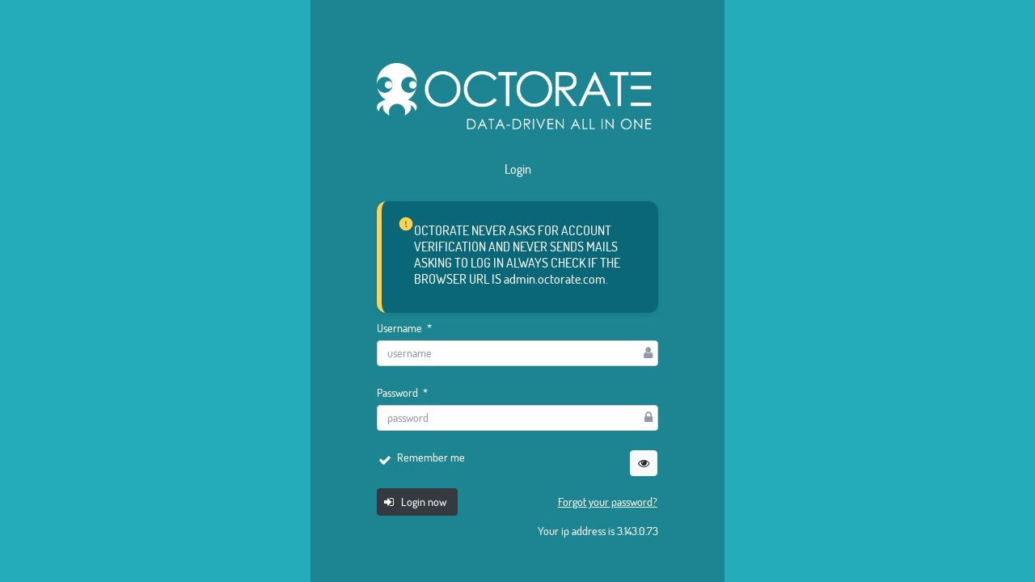

--- FILE ---
content_type: text/html;charset=UTF-8
request_url: https://admin.octorate.com/octobook/login.xhtml;octobooksessionid=3ccf73a691e8d367bdac405cf656?redirect=https%3A%2F%2Fadmin.octorate.com%2Foctobook%2Fidentity%2Foauth.xhtml%3Fresponse_type%3Dcode%26redirect_uri%3Dhttps%253A%252F%252Fcommunity.octorate.com%252Fssos%252Fredirect%26scope%3Demail%2520openid%2520profile%26state%3DeyJqd3QiOiJleUpoYkdjaU9pSklVekkxTmlJc0luUjVjQ0k2SWtwWFZDSjkuZXlKcFpDSTZJa2RWUlZOVVh6RjNjVXczZGxSbWRWcERVRzg0TmlJc0ltNWxkSGR2Y210SlpDSTZJbkk1VmprMVNsaGtkSGdpTENKdVpYUjNiM0pyUkc5dFlXbHVJam9pWTI5dGJYVnVhWFI1TG05amRHOXlZWFJsTG1OdmJTSXNJblJ2YTJWdVZIbHdaU0k2SWtkVlJWTlVJaXdpWlc1MGFYUjVTV1FpT201MWJHd3NJbkJsY20xcGMzTnBiMjVEYjI1MFpYaDBJanB1ZFd4c0xDSndaWEp0YVhOemFXOXVjeUk2Ym5Wc2JDd2lhV0YwSWpveE56RTBNREkwTVRVd0xDSmxlSEFpT2pFM01UWTJNVFl4TlRCOS5JSmtpcVNONG1GOWU3UG5INXVPaVZRUGlyYnhZQnJJYnE2ei1RSzYxWExZIiwibmV0d29ya0lkIjoicjlWOTVKWGR0eCIsIm5ldHdvcmtEb21haW4iOiJjb21tdW5pdHkub2N0b3JhdGUuY29tIiwic3NvVHlwZSI6Im9hdXRoMiIsImNhbGxiYWNrVXJsIjoiaHR0cHM6Ly9jb21tdW5pdHkub2N0b3JhdGUuY29tL3Nzb3MvcmVkaXJlY3QiLCJ0b2tlblR5cGUiOiJHVUVTVCIsInJlZGlyZWN0VXJpIjoiL21lbWJlci81cDNaR3RoZ2dhIn0%253D%26client_id%3D3685911b4648422cb97da5942343f63f
body_size: 7059
content:
<!DOCTYPE html>
<html xmlns="http://www.w3.org/1999/xhtml"><head id="j_idt7">
        <meta http-equiv="X-UA-Compatible" content="IE=edge" />
        <meta http-equiv="Content-Type" content="text/html; charset=UTF-8" />
        <meta name="viewport" content="width=device-width, initial-scale=1.0, maximum-scale=1.0, user-scalable=0" />
        <meta name="apple-mobile-web-app-capable" content="yes" /><link type="text/css" rel="stylesheet" href="/octobook/jakarta.faces.resource/theme.css.xhtml;octobooksessionid=cbc6270cc8ac4a1a5e1154e8e434?ln=primefaces-mirage-octorate-light&amp;v=10.0.0&amp;e=10.0.0" /><link type="text/css" rel="stylesheet" href="/octobook/jakarta.faces.resource/primeicons/primeicons.css.xhtml;octobooksessionid=cbc6270cc8ac4a1a5e1154e8e434?ln=primefaces&amp;v=10.0.0&amp;e=10.0.0" /><link type="text/css" rel="stylesheet" href="/octobook/jakarta.faces.resource/fa/font-awesome.css.xhtml;octobooksessionid=cbc6270cc8ac4a1a5e1154e8e434?ln=primefaces&amp;v=10.0.0&amp;e=10.0.0" /><script src="/octobook/jakarta.faces.resource/jquery/jquery.js.xhtml;octobooksessionid=cbc6270cc8ac4a1a5e1154e8e434?ln=primefaces&amp;v=10.0.0&amp;e=10.0.0"></script><script src="/octobook/jakarta.faces.resource/jquery/jquery-plugins.js.xhtml;octobooksessionid=cbc6270cc8ac4a1a5e1154e8e434?ln=primefaces&amp;v=10.0.0&amp;e=10.0.0"></script><script src="/octobook/jakarta.faces.resource/core.js.xhtml;octobooksessionid=cbc6270cc8ac4a1a5e1154e8e434?ln=primefaces&amp;v=10.0.0&amp;e=10.0.0"></script><link rel="stylesheet" href="/octobook/jakarta.faces.resource/components.css.xhtml;octobooksessionid=cbc6270cc8ac4a1a5e1154e8e434?ln=primefaces&amp;v=10.0.0&amp;e=10.0.0" /><script src="/octobook/jakarta.faces.resource/components.js.xhtml;octobooksessionid=cbc6270cc8ac4a1a5e1154e8e434?ln=primefaces&amp;v=10.0.0&amp;e=10.0.0"></script><script src="/octobook/jakarta.faces.resource/eNrLSsxOLCpJ1EtLTE4ttgKTelnFNfm5eZkQITgLKAwAkVERgQ.js.xhtml;octobooksessionid=cbc6270cc8ac4a1a5e1154e8e434?ln=omnifaces.combined&amp;v=1721746112000" crossorigin="anonymous" integrity="sha384-E9kHiiJAp85pknCqnDAb2WEbQrbJGDHJDerhbC5doJvN7jVu8xjNA7HYK17e/IOy"></script><script type="text/javascript">if(window.PrimeFaces){PrimeFaces.settings.locale='en';PrimeFaces.settings.viewId='/login.xhtml';PrimeFaces.settings.contextPath='/octobook';PrimeFaces.settings.cookiesSecure=false;}</script>
    <title>Octorate</title>
        <link rel="icon" href="https://resx.octorate.com/octobook/resources/common/images/favicon.png" sizes="16x16" type="image/png" />
        <link rel="icon" href="https://resx.octorate.com/octobook/resources/common/images/favicon32.png" sizes="32x32" type="image/png" />
        <link rel="icon" href="https://resx.octorate.com/octobook/resources/common/images/favicon48.png" sizes="48x48" type="image/png" />
        <link rel="icon" href="https://resx.octorate.com/octobook/resources/common/images/favicon120.png" sizes="any" type="image/png" />
        <link rel="shortcut icon" href="https://resx.octorate.com/octobook/resources/common/images/favicon.png" type="image/x-icon" />

    <link rel="stylesheet" type="text/css" href="https://resx.octorate.com/octobook/resources/common/css/atlas-icon.css" />
    <link rel="stylesheet" type="text/css" href="https://resx.octorate.com/octobook/resources/common/css/animate.css" />
    <link rel="stylesheet" type="text/css" href="https://resx.octorate.com/octobook/resources/mirage-layout/css/nanoscroller.css" />
    <link rel="stylesheet" type="text/css" href="https://resx.octorate.com/octobook/resources/mirage-layout/css/primeflex.css" />
    <link rel="stylesheet" type="text/css" href="https://resx.octorate.com/octobook/resources/mirage-layout/css/layout-octorate-light.css?version=20211123" />
    <link rel="stylesheet" type="text/css" href="https://resx.octorate.com/octobook/resources/admin/css/mirage.css" />
    <link rel="stylesheet" type="text/css" href="https://resx.octorate.com/octobook/resources/admin/css/main.css" />
    <!-- https://developer.mozilla.org/en-US/docs/Web/Security/Subresource_Integrity -->
    <script>
        const angularContext = 'https://admin.octorate.com/pms';
    </script><script id="j_idt16" type="text/javascript">loginAsUserCommand = function() {return PrimeFaces.ab({s:"j_idt16",pa:arguments[0]});}</script><script id="j_idt17" type="text/javascript">changeAccommodation = function() {return PrimeFaces.ab({s:"j_idt17",pa:arguments[0]});}</script><script id="j_idt18" type="text/javascript">reloadWorkspaceReservationAlerts = function() {return PrimeFaces.ab({s:"j_idt18",u:"null",pa:arguments[0]});}</script>

    <script type="text/javascript" src="https://resx.octorate.com/octobook/resources/mirage-layout/js/nanoscroller.js" crossorigin="anonymous" integrity="sha384-9iOC78eX5jrxz52RsyuCcVZbC3JOEriZr8Kby6oN7xIHJHP8Mt+76h5KbVEB/tsH"></script>
    <script type="text/javascript" src="https://resx.octorate.com/octobook/resources/mirage-layout/js/layout.js?version=20250404"></script>
    <script type="text/javascript" src="https://resx.octorate.com/octobook/resources/common/js/locales.js" crossorigin="anonymous" integrity="sha384-8/Zh/jSgEPNPgWl7+96W+8becGiv/52j0Nif5clvuTjAmkILPHoazx+MAUOW+MyQ"></script><script id="j_idt25_s" type="text/javascript">$(function(){PrimeFaces.cw("Tooltip","widget_j_idt25",{id:"j_idt25",showEffect:"fade",hideEffect:"fade",globalSelector:":input,:button,span,i"});});</script></head><body class="login-body layout-light">
            <div class="login-content">
                <div class="login-panel">
                    <div class="login-panel-content">
                        <div class="logo">
                                <img src="https://resx.octorate.com/octobook/resources/admin/images/logo.png" />
                        </div> 
                        <div class="EmptyBox5"></div>
        <p>Login</p>
<form id="j_idt34" name="j_idt34" method="post" action="/octobook/login.xhtml;octobooksessionid=cbc6270cc8ac4a1a5e1154e8e434" class="forms" enctype="application/x-www-form-urlencoded">
<input type="hidden" name="j_idt34" value="j_idt34" />


            <div class="octo-security-alert MarBot10" role="alert">
                <svg class="octo-security-alert-icon" viewBox="0 0 24 24" aria-hidden="true">
                    <path d="M12 2a10 10 0 1 0 10 10A10 10 0 0 0 12 2Zm.88 6.1-.35 5.37h-1.1l-.35-5.37Zm-.43 9a1.13 1.13 0 0 1-1.13-1.13 1.14 1.14 0 0 1 1.13-1.14 1.14 1.14 0 0 1 1.14 1.14A1.13 1.13 0 0 1 12.45 17.1Z"></path>
                </svg>
                <p class="octo-text">
                    OCTORATE NEVER ASKS FOR ACCOUNT VERIFICATION AND NEVER SENDS MAILS ASKING TO LOG IN ALWAYS CHECK IF THE BROWSER URL IS admin.octorate.com.
                </p>
            </div><div id="j_idt36" class="ui-messages ui-widget TexAlLeft" aria-live="polite"></div>


            <div class="login-input-wrapper"><label id="j_idt38" class="ui-outputlabel ui-widget" for="username">Username<span class="ui-outputlabel-rfi">*</span></label><input id="username" name="username" type="text" class="ui-inputfield ui-inputtext ui-widget ui-state-default ui-corner-all LowerCase" aria-required="true" autocomplete="on" placeholder="Username" /><script id="username_s" type="text/javascript">$(function(){PrimeFaces.cw("InputText","widget_username",{id:"username"});});</script>
                <i class="fa fa-user"></i>
            </div>

            <div class="login-input-wrapper"><label id="j_idt40" class="ui-outputlabel ui-widget" for="password">Password<span class="ui-outputlabel-rfi">*</span></label><input id="password" name="password" type="password" class="ui-password ui-inputfield ui-widget ui-state-default ui-corner-all" aria-required="true" autocomplete="off" placeholder="password" /><script id="password_s" type="text/javascript">$(function(){PrimeFaces.cw("Password","password",{id:"password"});});</script>
                <i class="fa fa-lock"></i>
            </div>

            <div><button id="j_idt42" name="j_idt42" class="ui-button ui-widget ui-state-default ui-corner-all ui-button-icon-only Fright ui-button-light" onclick="togglePassword()" title="Show / Hide password" type="button"><span class="ui-button-icon-left ui-icon ui-c fa fa-eye"></span><span class="ui-button-text ui-c">Show / Hide password</span></button><script id="j_idt42_s" type="text/javascript">$(function(){PrimeFaces.cw("CommandButton","togglebtn",{id:"j_idt42"});});</script><div id="rememb" class="ui-selectbooleancheckbox ui-chkbox ui-widget"><div class="ui-helper-hidden-accessible"><input id="rememb_input" name="rememb_input" type="checkbox" autocomplete="off" checked="checked" aria-checked="true" /></div><div class="ui-chkbox-box ui-widget ui-corner-all ui-state-default ui-state-active"><span class="ui-chkbox-icon ui-icon ui-icon-check ui-c"></span></div></div><script id="rememb_s" type="text/javascript">$(function(){PrimeFaces.cw("SelectBooleanCheckbox","widget_rememb",{id:"rememb"});});</script><label id="j_idt43" class="ui-outputlabel ui-widget MarLeft5" for="rememb_input">Remember me</label>
            </div>

            <div class="buttons Wid100"><button id="j_idt45" name="j_idt45" class="ui-button ui-widget ui-state-default ui-corner-all ui-button-text-icon-left" onclick="" type="submit"><span class="ui-button-icon-left ui-icon ui-c fa fa-sign-in"></span><span class="ui-button-text ui-c">Login now</span></button><script id="j_idt45_s" type="text/javascript">$(function(){PrimeFaces.cw("CommandButton","widget_j_idt45",{id:"j_idt45"});});</script><button id="j_idt46" name="j_idt46" type="button" class="ui-button ui-widget ui-state-default ui-corner-all ui-button-text-only secondary-button" onclick="window.open('\/octobook\/recovery.xhtml;octobooksessionid=cbc6270cc8ac4a1a5e1154e8e434','_self')"><span class="ui-button-text ui-c">Forgot your password?</span></button><script id="j_idt46_s" type="text/javascript">$(function(){PrimeFaces.cw("Button","widget_j_idt46",{id:"j_idt46"});});</script>
            </div><input id="queryString" type="hidden" name="queryString" value="redirect=https%3A%2F%2Fadmin.octorate.com%2Foctobook%2Fidentity%2Foauth.xhtml%3Fresponse_type%3Dcode%26redirect_uri%3Dhttps%253A%252F%252Fcommunity.octorate.com%252Fssos%252Fredirect%26scope%3Demail%2520openid%2520profile%26state%[base64]%253D%26client_id%3D3685911b4648422cb97da5942343f63f" /><input id="lastPage" type="hidden" name="lastPage" value="" /><input id="_token" type="hidden" name="_token" value="QFGQZTOBIWXBCZZWSLSGYRNKMXNILEcom.octorate.partner.invoice.colombia.UUID@54088601" /><input id="_csfr" type="hidden" name="_csfr" value="QFGQZTOBIWXBCZZWSLSGYRNKMXNILEcom.octorate.partner.invoice.colombia.UUID@54088601" /><input type="hidden" name="jakarta.faces.ViewState" id="j_id1:jakarta.faces.ViewState:0" value="JKqRBWpHVxTMFAYFrx8X1Vhq6Cs5JDVNF7x8vAbKWg8osdzFOOWw5ZrqQZcaXCtEz8ygOb0hACJ9jAa848sV8rQGmvD6S2JOMhwp6MTc6UwZkpSw4bvUfL1zJPXB299W90OnkXIQKiXC4wpFryGQJoqMI1C3ds70uONwHwDZYMDEtmkXRaTycYvu33qQ4YesXvsZ4Rg/sZwm6+6gLr87cM0tR91ElGzfuHp0Rldje5Wb62VtOWMbl7Ve31qj7kv91A1Ewlt2mPuszpB4ZNNhe3mNZihoEjf7zLICym+zf96uMALcn1a9kikCnT/mgtAODYO+lXomvE6Vp9z8KaXap3EPQEXCdh3neVEh4D8DtLGdu+awt88FQ4QZZh6Y541SUPbPPf515fHEnBbBGcHZKYThu+W6Qq6d4YGPa33hLhJlesFy/LUXuwIhBlqDXf+cSgSQrKdy/Z49eK4b04/JoWo+NMGXR4SfFNWoo05xFf3ePnRnBLK8xMsgTPVT0nSDCTUi9GfM1MOunXAD/[base64]/DBfjNZt+YFEkWTVGOdX4F223iH1W/oZifHzkjvac2wSqA2WGSBHCcP0IZxQy3PrP5IqRqQH0Fnh44kfvDT0lEjL9gkygURXcn0CL/0Gwfp1aDBvKtdS7RSG31TBOyU7cj98spPBsjv53CgoolcNj4BBidgKisM82psThiPQ20ktqwHHdzCsH1iJxdjJmj11aYQto09Ciq5P4bYHXR/0/spBAbl9vfWaY1Y1A3vFAU+tSROi3J2TEzAYjaNkVR2MU2J4CzaeTNYXxy1n3ua4hiGCYwdGz0Bz2de7zWiQlcYx3oF5RaLhJ1+NKVLOgdr7jmOLi5uktW1P1BzvqtnbEFaUVgoBJ4xJnsGVjl/Tm552WK5fhyHLGNeD1kT4H8CEheszNRRLWv5vgFld3llxzVqSNuDvql0LvOEIVoWaG4inGzV6Xb4e3QFj4ZG+J84l/oLfHAjbth/RxOjuZulqXjdb5ZArGeJKWMfSyPdo1m/GeBZ74Tr8ZSiWThoeXYSIGIjcqoiwmjRZMMHbo1O6X7dwxWs7r375MWqzGwAHe+AVZaal5b+rDo0qtUB2aRs3ztpGuoxmleQ52ccISc+6q61ysdzizIna47dk92+CvI5ONU5rin3/tp7GvKbhqvqy/5Biqii29eq2m9Ha/DdG5iC9ctqDe2UlHKTaMOu6Akdx6g65OCEZfT2WzM+gd30lZ++MJHsTIH5YsrO/m8W09ozzgQ79sj9LaQ4cHmtT4efHybk2Av24o/Crsa2JjSjIoC2FtZbiKUo/[base64]/1SMZ07A3B4vsvUBzGmbVu7ldN0nfizLws4xHhS7qhOJABg8xVQbLrTeWJA4mADq4x2vtr+fum7+7LVG6eOIqV9Wfa1KEUUc2fL+5BMgU6Kzxnggt2GRv1QDehU7tdgVTmZ4eGkxLW7V/NWDopUXVHigFpxFp/tteaisJMuP4twkdp7v+NwVskmvZdazu+2yP2jTCHtwl0vvR2kz3ofXlrljiC/N1EhzihsTkdmRBplgR6AdxE7IK2qRGDezWhvxFdPJEL3rgIrGVjblxe6gV+OVprDvM2C0ODNDJftroASxN69Kh0mH1PfSg8VHWuueKTjXnOrB8YzR9ZGbjetIm8DKVbUW2lZo8/DY/dVRkwA6tbmF/CNkeX8+SQbKoMeCodb5M0uMOIhtJr8CgEbKI1s+/IuQLfvi6K6IMNhtk1ZOaOU+aZ15JZX3pigfnkF8hwyK+AMNMQ5tgBQNUbvmLEjyZmV106pIDw2j4jn7qL2CxkoBhCoEDbKOADjA8F2NxqiTCG2lgGmRnmHCgnXgfYD0ii/SXEp6UEClh45Eb1YMiJcx8pZx1m2HuAvXrxDOLt54BvxiYYsenpTe3eVXt8p7WRtdPOYwKTrbCI+QdE6iPgcWgJ7SCepmezVpDCUrxPl3YQHkAPPkvkSjzg9YUopmmy2/sONUuJyragglE8NA2ycgKpOGpf2iWVwHEwYZSukXh6Txa8ztIqbXdD6VTQYolQt7IamnWiSyY7krScCIMAdHxyeEhsom+DsjjxbtL2ZijpiZP4bPLFI4YEjhAUlG+9wcB9/pya2ZXPwl37JswtsgD/J8/ed19XdDPiP+mVxjHGze/7mtSMi/iNpInvuhtlNwqbyHcPbRCne+GOOcHFhnL2N0dUHwwf0U1v2xbMJ/5EC4j+ERG2MvOuCKFEwO/7rz9FX/[base64]/FvGgiYHCYGg9xmvViP90Vpo+Xca6PLc8FBSjpsdUUaVFkVK9tspDQsKetIvwHhafvjGaXSYBBWjDmBbiFNiGSr+WDddt5GI9zqh6lPgBhD2U2/4y87hm5604rW119kV2dDvio2KZu759PenI7sWP31yx3TT45qz+3vHKRVEj/lq6KzskoTqDWiobjSGm/FKW94cs97VSbolusLhKu7LJx2fj4wovyx9Qhq35AdxlTJ3jj1/PTzBf2ZZ7nO+DYlfGdkifo03Tp0L6EpNeV5jz8QP/07ZLoMxD9QZFE/[base64]/rXYN6q4A0XxoL3N3tE1y58LQjgB0o0hjw5pTWKK2eJ/MYMquJd2PRgVvBQgZYpt9j7bTNiUV+O62b1HiKMbxe0deC2zOyWDT9aobG+gWlVH3FwEX1rbqBtVF23AixvUG3FT5yzK6BL7F7iw/5S2JdLATnqYPdUT4BF4A4NV5FtHX7YeCW1W0+ezMmftnfK2q/fv+sv6R4EJoQy0mUqu90TQgwl3lv8anYTmvLtaqWRSmv064qUCSWpmdqnjR32aJG6NEgMSqLqhnKGE4V67+Y9sfKq24ZIBt+QW77GasfF91Bc7QorgfZM+Ybf/eISFgbuzxuWdkBM5GlRAud0CoNt6ltVWCNQDtUgvCxrjYQ==" autocomplete="off" />
</form>

        <div class="EmptyBox10"></div>

        <div class="TexAlRight">Your ip address is 3.143.0.73
        </div>

        <script>
            function togglePassword() {
                var p = PF('password').jq[0];
                var b = PF('togglebtn').jq.find('.ui-icon');
                if (p.type === 'password') {
                    p.type = 'text';
                    b.removeClass('fa-eye').addClass('fa-eye-slash');
                } else {
                    p.type = 'password';
                    b.removeClass('fa-eye-slash').addClass('fa-eye');
                }
            }

            if (octorate !== undefined) {
                var url = octorate.readLastPage();
                if (url) {
                    document.getElementById("lastPage").value = url;
                }
            }
        </script>
                    </div>
                </div>
                <div class="desert"></div>
            </div><script>OmniFaces.Unload.init('d2b8c843-edd3-4d7a-8e73-55f9b6ac7ce5')</script></body>
</html>

--- FILE ---
content_type: text/css
request_url: https://admin.octorate.com/octobook/jakarta.faces.resource/theme.css.xhtml;octobooksessionid=cbc6270cc8ac4a1a5e1154e8e434?ln=primefaces-mirage-octorate-light&v=10.0.0&e=10.0.0
body_size: 14180
content:
@charset "UTF-8";
/* panels */
/* forms */
/* list items */
/* datatable */
/* buttons */
/* Messages */
/* rating */
/* keyboard */
/* modal */
/* Add your variable customizations of theme here */
/* Common */
/*$textColor:#4c566a;*/
/* Icons */
/* Error */
/* Headers */
/* Contents */
/* Forms */
/* Buttons */
/* List Items */
/* Overlays */
/* Data */
body .ui-widget,
body .ui-widget .ui-widget {
    font-family: -apple-system, BlinkMacSystemFont, "Segoe UI", Roboto, "Helvetica Neue", Arial, sans-serif, "Apple Color Emoji", "Segoe UI Emoji", "Segoe UI Symbol";
    text-decoration: none;
}
body .ui-widget-content {
    background-color: #ffffff;
    border: 1px solid #999999;
    font-size: 14px;
}
body .ui-widget-header {
    background: #f5f5f5;
    color: #292B2C;
    border: 1px solid #999999;
    font-weight: bold;
    font-size: 14px;
}
body .ui-state-active, body .ui-state-highlight {
    background-color: #1d8591;
    color: #ffffff;
}
body .ui-state-error, body .ui-widget.ui-state-error {
    border: 1px solid #a94442;
}
body .ui-icon {
    width: 16px;
    font-size: 14px;
}
body .ui-state-disabled {
    opacity: 0.35;
    filter: Alpha(Opacity=35);
    background-image: none;
}
body .ui-corner-all {
    border-radius: 4px;
}
body .ui-corner-top {
    border-top-left-radius: 4px;
    border-top-right-radius: 4px;
}
body .ui-corner-bottom {
    border-bottom-left-radius: 4px;
    border-bottom-right-radius: 4px;
}
body .ui-corner-left {
    border-top-left-radius: 4px;
    border-bottom-left-radius: 4px;
}
body .ui-corner-right {
    border-top-right-radius: 4px;
    border-bottom-right-radius: 4px;
}
body .ui-widget-overlay {
    background-color: #000000;
    opacity: 0.5;
    filter: alpha(opacity=50);
}
body .ui-shadow {
    box-shadow: none;
}
body a {
    color: #155e67;
    text-decoration: none;
}
body a:hover {
    color: #19727c;
}
body .ajax-loader {
    font-size: 28px;
    color: #1d8591;
}

.ui-icon-carat-1-n {
    background: none;
    display: inline-block;
    font: normal normal normal 14px/1 FontAwesome;
    font-size: inherit;
    text-rendering: auto;
    -webkit-font-smoothing: antialiased;
    -moz-osx-font-smoothing: grayscale;
    text-indent: 0px !important;
    text-align: center;
}
.ui-icon-carat-1-n:before {
    content: "";
}

.ui-icon-carat-1-e {
    background: none;
    display: inline-block;
    font: normal normal normal 14px/1 FontAwesome;
    font-size: inherit;
    text-rendering: auto;
    -webkit-font-smoothing: antialiased;
    -moz-osx-font-smoothing: grayscale;
    text-indent: 0px !important;
    text-align: center;
}
.ui-icon-carat-1-e:before {
    content: "";
}

.ui-icon-carat-1-s {
    background: none;
    display: inline-block;
    font: normal normal normal 14px/1 FontAwesome;
    font-size: inherit;
    text-rendering: auto;
    -webkit-font-smoothing: antialiased;
    -moz-osx-font-smoothing: grayscale;
    text-indent: 0px !important;
    text-align: center;
}
.ui-icon-carat-1-s:before {
    content: "";
}

.ui-icon-carat-1-w {
    background: none;
    display: inline-block;
    font: normal normal normal 14px/1 FontAwesome;
    font-size: inherit;
    text-rendering: auto;
    -webkit-font-smoothing: antialiased;
    -moz-osx-font-smoothing: grayscale;
    text-indent: 0px !important;
    text-align: center;
}
.ui-icon-carat-1-w:before {
    content: "";
}

.ui-icon-carat-2-n-s {
    background: none;
    display: inline-block;
    font: normal normal normal 14px/1 FontAwesome;
    font-size: inherit;
    text-rendering: auto;
    -webkit-font-smoothing: antialiased;
    -moz-osx-font-smoothing: grayscale;
    text-indent: 0px !important;
    text-align: center;
}
.ui-icon-carat-2-n-s:before {
    content: "";
}

.ui-icon-triangle-1-n {
    background: none;
    display: inline-block;
    font: normal normal normal 14px/1 FontAwesome;
    font-size: inherit;
    text-rendering: auto;
    -webkit-font-smoothing: antialiased;
    -moz-osx-font-smoothing: grayscale;
    text-indent: 0px !important;
    text-align: center;
}
.ui-icon-triangle-1-n:before {
    content: "";
}

.ui-icon-triangle-1-e {
    background: none;
    display: inline-block;
    font: normal normal normal 14px/1 FontAwesome;
    font-size: inherit;
    text-rendering: auto;
    -webkit-font-smoothing: antialiased;
    -moz-osx-font-smoothing: grayscale;
    text-indent: 0px !important;
    text-align: center;
}
.ui-icon-triangle-1-e:before {
    content: "";
}

.ui-icon-triangle-1-s {
    background: none;
    display: inline-block;
    font: normal normal normal 14px/1 FontAwesome;
    font-size: inherit;
    text-rendering: auto;
    -webkit-font-smoothing: antialiased;
    -moz-osx-font-smoothing: grayscale;
    text-indent: 0px !important;
    text-align: center;
}
.ui-icon-triangle-1-s:before {
    content: "";
}

.ui-icon-triangle-1-w {
    background: none;
    display: inline-block;
    font: normal normal normal 14px/1 FontAwesome;
    font-size: inherit;
    text-rendering: auto;
    -webkit-font-smoothing: antialiased;
    -moz-osx-font-smoothing: grayscale;
    text-indent: 0px !important;
    text-align: center;
}
.ui-icon-triangle-1-w:before {
    content: "";
}

.ui-icon-triangle-2-n-s {
    background: none;
    display: inline-block;
    font: normal normal normal 14px/1 FontAwesome;
    font-size: inherit;
    text-rendering: auto;
    -webkit-font-smoothing: antialiased;
    -moz-osx-font-smoothing: grayscale;
    text-indent: 0px !important;
    text-align: center;
}
.ui-icon-triangle-2-n-s:before {
    content: "";
}

.ui-icon-arrow-1-n {
    background: none;
    display: inline-block;
    font: normal normal normal 14px/1 FontAwesome;
    font-size: inherit;
    text-rendering: auto;
    -webkit-font-smoothing: antialiased;
    -moz-osx-font-smoothing: grayscale;
    text-indent: 0px !important;
    text-align: center;
}
.ui-icon-arrow-1-n:before {
    content: "";
}

.ui-icon-arrow-1-e {
    background: none;
    display: inline-block;
    font: normal normal normal 14px/1 FontAwesome;
    font-size: inherit;
    text-rendering: auto;
    -webkit-font-smoothing: antialiased;
    -moz-osx-font-smoothing: grayscale;
    text-indent: 0px !important;
    text-align: center;
}
.ui-icon-arrow-1-e:before {
    content: "";
}

.ui-icon-arrow-1-s {
    background: none;
    display: inline-block;
    font: normal normal normal 14px/1 FontAwesome;
    font-size: inherit;
    text-rendering: auto;
    -webkit-font-smoothing: antialiased;
    -moz-osx-font-smoothing: grayscale;
    text-indent: 0px !important;
    text-align: center;
}
.ui-icon-arrow-1-s:before {
    content: "";
}

.ui-icon-arrow-1-w {
    background: none;
    display: inline-block;
    font: normal normal normal 14px/1 FontAwesome;
    font-size: inherit;
    text-rendering: auto;
    -webkit-font-smoothing: antialiased;
    -moz-osx-font-smoothing: grayscale;
    text-indent: 0px !important;
    text-align: center;
}
.ui-icon-arrow-1-w:before {
    content: "";
}

.ui-icon-arrow-2-n-s {
    background: none;
    display: inline-block;
    font: normal normal normal 14px/1 FontAwesome;
    font-size: inherit;
    text-rendering: auto;
    -webkit-font-smoothing: antialiased;
    -moz-osx-font-smoothing: grayscale;
    text-indent: 0px !important;
    text-align: center;
}
.ui-icon-arrow-2-n-s:before {
    content: "";
}

.ui-icon-arrow-2-e-w {
    background: none;
    display: inline-block;
    font: normal normal normal 14px/1 FontAwesome;
    font-size: inherit;
    text-rendering: auto;
    -webkit-font-smoothing: antialiased;
    -moz-osx-font-smoothing: grayscale;
    text-indent: 0px !important;
    text-align: center;
}
.ui-icon-arrow-2-e-w:before {
    content: "";
}

.ui-icon-arrowthick-1-n {
    background: none;
    display: inline-block;
    font: normal normal normal 14px/1 FontAwesome;
    font-size: inherit;
    text-rendering: auto;
    -webkit-font-smoothing: antialiased;
    -moz-osx-font-smoothing: grayscale;
    text-indent: 0px !important;
    text-align: center;
}
.ui-icon-arrowthick-1-n:before {
    content: "";
}

.ui-icon-arrowthick-1-e {
    background: none;
    display: inline-block;
    font: normal normal normal 14px/1 FontAwesome;
    font-size: inherit;
    text-rendering: auto;
    -webkit-font-smoothing: antialiased;
    -moz-osx-font-smoothing: grayscale;
    text-indent: 0px !important;
    text-align: center;
}
.ui-icon-arrowthick-1-e:before {
    content: "";
}

.ui-icon-arrowthick-1-s {
    background: none;
    display: inline-block;
    font: normal normal normal 14px/1 FontAwesome;
    font-size: inherit;
    text-rendering: auto;
    -webkit-font-smoothing: antialiased;
    -moz-osx-font-smoothing: grayscale;
    text-indent: 0px !important;
    text-align: center;
}
.ui-icon-arrowthick-1-s:before {
    content: "";
}

.ui-icon-arrowthick-1-w {
    background: none;
    display: inline-block;
    font: normal normal normal 14px/1 FontAwesome;
    font-size: inherit;
    text-rendering: auto;
    -webkit-font-smoothing: antialiased;
    -moz-osx-font-smoothing: grayscale;
    text-indent: 0px !important;
    text-align: center;
}
.ui-icon-arrowthick-1-w:before {
    content: "";
}

.ui-icon-arrow-4 {
    background: none;
    display: inline-block;
    font: normal normal normal 14px/1 FontAwesome;
    font-size: inherit;
    text-rendering: auto;
    -webkit-font-smoothing: antialiased;
    -moz-osx-font-smoothing: grayscale;
    text-indent: 0px !important;
    text-align: center;
}
.ui-icon-arrow-4:before {
    content: "";
}

.ui-icon-arrow-4-diag {
    background: none;
    display: inline-block;
    font: normal normal normal 14px/1 FontAwesome;
    font-size: inherit;
    text-rendering: auto;
    -webkit-font-smoothing: antialiased;
    -moz-osx-font-smoothing: grayscale;
    text-indent: 0px !important;
    text-align: center;
}
.ui-icon-arrow-4-diag:before {
    content: "";
}

.ui-icon-extlink {
    background: none;
    display: inline-block;
    font: normal normal normal 14px/1 FontAwesome;
    font-size: inherit;
    text-rendering: auto;
    -webkit-font-smoothing: antialiased;
    -moz-osx-font-smoothing: grayscale;
    text-indent: 0px !important;
    text-align: center;
}
.ui-icon-extlink:before {
    content: "";
}

.ui-icon-newwin {
    background: none;
    display: inline-block;
    font: normal normal normal 14px/1 FontAwesome;
    font-size: inherit;
    text-rendering: auto;
    -webkit-font-smoothing: antialiased;
    -moz-osx-font-smoothing: grayscale;
    text-indent: 0px !important;
    text-align: center;
}
.ui-icon-newwin:before {
    content: "";
}

.ui-icon-refresh {
    background: none;
    display: inline-block;
    font: normal normal normal 14px/1 FontAwesome;
    font-size: inherit;
    text-rendering: auto;
    -webkit-font-smoothing: antialiased;
    -moz-osx-font-smoothing: grayscale;
    text-indent: 0px !important;
    text-align: center;
}
.ui-icon-refresh:before {
    content: "";
}

.ui-icon-shuffle {
    background: none;
    display: inline-block;
    font: normal normal normal 14px/1 FontAwesome;
    font-size: inherit;
    text-rendering: auto;
    -webkit-font-smoothing: antialiased;
    -moz-osx-font-smoothing: grayscale;
    text-indent: 0px !important;
    text-align: center;
}
.ui-icon-shuffle:before {
    content: "";
}

.ui-icon-transfer-e-w {
    background: none;
    display: inline-block;
    font: normal normal normal 14px/1 FontAwesome;
    font-size: inherit;
    text-rendering: auto;
    -webkit-font-smoothing: antialiased;
    -moz-osx-font-smoothing: grayscale;
    text-indent: 0px !important;
    text-align: center;
}
.ui-icon-transfer-e-w:before {
    content: "";
}

.ui-icon-folder-collapsed {
    background: none;
    display: inline-block;
    font: normal normal normal 14px/1 FontAwesome;
    font-size: inherit;
    text-rendering: auto;
    -webkit-font-smoothing: antialiased;
    -moz-osx-font-smoothing: grayscale;
    text-indent: 0px !important;
    text-align: center;
}
.ui-icon-folder-collapsed:before {
    content: "";
}

.ui-icon-folder-open {
    background: none;
    display: inline-block;
    font: normal normal normal 14px/1 FontAwesome;
    font-size: inherit;
    text-rendering: auto;
    -webkit-font-smoothing: antialiased;
    -moz-osx-font-smoothing: grayscale;
    text-indent: 0px !important;
    text-align: center;
}
.ui-icon-folder-open:before {
    content: "";
}

.ui-icon-document {
    background: none;
    display: inline-block;
    font: normal normal normal 14px/1 FontAwesome;
    font-size: inherit;
    text-rendering: auto;
    -webkit-font-smoothing: antialiased;
    -moz-osx-font-smoothing: grayscale;
    text-indent: 0px !important;
    text-align: center;
}
.ui-icon-document:before {
    content: "";
}

.ui-icon-note {
    background: none;
    display: inline-block;
    font: normal normal normal 14px/1 FontAwesome;
    font-size: inherit;
    text-rendering: auto;
    -webkit-font-smoothing: antialiased;
    -moz-osx-font-smoothing: grayscale;
    text-indent: 0px !important;
    text-align: center;
}
.ui-icon-note:before {
    content: "";
}

.ui-icon-mail-open {
    background: none;
    display: inline-block;
    font: normal normal normal 14px/1 FontAwesome;
    font-size: inherit;
    text-rendering: auto;
    -webkit-font-smoothing: antialiased;
    -moz-osx-font-smoothing: grayscale;
    text-indent: 0px !important;
    text-align: center;
}
.ui-icon-mail-open:before {
    content: "";
}

.ui-icon-suitcase {
    background: none;
    display: inline-block;
    font: normal normal normal 14px/1 FontAwesome;
    font-size: inherit;
    text-rendering: auto;
    -webkit-font-smoothing: antialiased;
    -moz-osx-font-smoothing: grayscale;
    text-indent: 0px !important;
    text-align: center;
}
.ui-icon-suitcase:before {
    content: "";
}

.ui-icon-comment {
    background: none;
    display: inline-block;
    font: normal normal normal 14px/1 FontAwesome;
    font-size: inherit;
    text-rendering: auto;
    -webkit-font-smoothing: antialiased;
    -moz-osx-font-smoothing: grayscale;
    text-indent: 0px !important;
    text-align: center;
}
.ui-icon-comment:before {
    content: "";
}

.ui-icon-person {
    background: none;
    display: inline-block;
    font: normal normal normal 14px/1 FontAwesome;
    font-size: inherit;
    text-rendering: auto;
    -webkit-font-smoothing: antialiased;
    -moz-osx-font-smoothing: grayscale;
    text-indent: 0px !important;
    text-align: center;
}
.ui-icon-person:before {
    content: "";
}

.ui-icon-print {
    background: none;
    display: inline-block;
    font: normal normal normal 14px/1 FontAwesome;
    font-size: inherit;
    text-rendering: auto;
    -webkit-font-smoothing: antialiased;
    -moz-osx-font-smoothing: grayscale;
    text-indent: 0px !important;
    text-align: center;
}
.ui-icon-print:before {
    content: "";
}

.ui-icon-trash {
    background: none;
    display: inline-block;
    font: normal normal normal 14px/1 FontAwesome;
    font-size: inherit;
    text-rendering: auto;
    -webkit-font-smoothing: antialiased;
    -moz-osx-font-smoothing: grayscale;
    text-indent: 0px !important;
    text-align: center;
}
.ui-icon-trash:before {
    content: "";
}

.ui-icon-locked {
    background: none;
    display: inline-block;
    font: normal normal normal 14px/1 FontAwesome;
    font-size: inherit;
    text-rendering: auto;
    -webkit-font-smoothing: antialiased;
    -moz-osx-font-smoothing: grayscale;
    text-indent: 0px !important;
    text-align: center;
}
.ui-icon-locked:before {
    content: "";
}

.ui-icon-unlocked {
    background: none;
    display: inline-block;
    font: normal normal normal 14px/1 FontAwesome;
    font-size: inherit;
    text-rendering: auto;
    -webkit-font-smoothing: antialiased;
    -moz-osx-font-smoothing: grayscale;
    text-indent: 0px !important;
    text-align: center;
}
.ui-icon-unlocked:before {
    content: "";
}

.ui-icon-bookmark {
    background: none;
    display: inline-block;
    font: normal normal normal 14px/1 FontAwesome;
    font-size: inherit;
    text-rendering: auto;
    -webkit-font-smoothing: antialiased;
    -moz-osx-font-smoothing: grayscale;
    text-indent: 0px !important;
    text-align: center;
}
.ui-icon-bookmark:before {
    content: "";
}

.ui-icon-tag {
    background: none;
    display: inline-block;
    font: normal normal normal 14px/1 FontAwesome;
    font-size: inherit;
    text-rendering: auto;
    -webkit-font-smoothing: antialiased;
    -moz-osx-font-smoothing: grayscale;
    text-indent: 0px !important;
    text-align: center;
}
.ui-icon-tag:before {
    content: "";
}

.ui-icon-home {
    background: none;
    display: inline-block;
    font: normal normal normal 14px/1 FontAwesome;
    font-size: inherit;
    text-rendering: auto;
    -webkit-font-smoothing: antialiased;
    -moz-osx-font-smoothing: grayscale;
    text-indent: 0px !important;
    text-align: center;
}
.ui-icon-home:before {
    content: "";
}

.ui-icon-flag {
    background: none;
    display: inline-block;
    font: normal normal normal 14px/1 FontAwesome;
    font-size: inherit;
    text-rendering: auto;
    -webkit-font-smoothing: antialiased;
    -moz-osx-font-smoothing: grayscale;
    text-indent: 0px !important;
    text-align: center;
}
.ui-icon-flag:before {
    content: "";
}

.ui-icon-calendar {
    background: none;
    display: inline-block;
    font: normal normal normal 14px/1 FontAwesome;
    font-size: inherit;
    text-rendering: auto;
    -webkit-font-smoothing: antialiased;
    -moz-osx-font-smoothing: grayscale;
    text-indent: 0px !important;
    text-align: center;
}
.ui-icon-calendar:before {
    content: "";
}

.ui-icon-cart {
    background: none;
    display: inline-block;
    font: normal normal normal 14px/1 FontAwesome;
    font-size: inherit;
    text-rendering: auto;
    -webkit-font-smoothing: antialiased;
    -moz-osx-font-smoothing: grayscale;
    text-indent: 0px !important;
    text-align: center;
}
.ui-icon-cart:before {
    content: "";
}

.ui-icon-pencil {
    background: none;
    display: inline-block;
    font: normal normal normal 14px/1 FontAwesome;
    font-size: inherit;
    text-rendering: auto;
    -webkit-font-smoothing: antialiased;
    -moz-osx-font-smoothing: grayscale;
    text-indent: 0px !important;
    text-align: center;
}
.ui-icon-pencil:before {
    content: "";
}

.ui-icon-clock {
    background: none;
    display: inline-block;
    font: normal normal normal 14px/1 FontAwesome;
    font-size: inherit;
    text-rendering: auto;
    -webkit-font-smoothing: antialiased;
    -moz-osx-font-smoothing: grayscale;
    text-indent: 0px !important;
    text-align: center;
}
.ui-icon-clock:before {
    content: "";
}

.ui-icon-disk {
    background: none;
    display: inline-block;
    font: normal normal normal 14px/1 FontAwesome;
    font-size: inherit;
    text-rendering: auto;
    -webkit-font-smoothing: antialiased;
    -moz-osx-font-smoothing: grayscale;
    text-indent: 0px !important;
    text-align: center;
}
.ui-icon-disk:before {
    content: "";
}

.ui-icon-calculator {
    background: none;
    display: inline-block;
    font: normal normal normal 14px/1 FontAwesome;
    font-size: inherit;
    text-rendering: auto;
    -webkit-font-smoothing: antialiased;
    -moz-osx-font-smoothing: grayscale;
    text-indent: 0px !important;
    text-align: center;
}
.ui-icon-calculator:before {
    content: "";
}

.ui-icon-zoomin {
    background: none;
    display: inline-block;
    font: normal normal normal 14px/1 FontAwesome;
    font-size: inherit;
    text-rendering: auto;
    -webkit-font-smoothing: antialiased;
    -moz-osx-font-smoothing: grayscale;
    text-indent: 0px !important;
    text-align: center;
}
.ui-icon-zoomin:before {
    content: "";
}

.ui-icon-zoomout {
    background: none;
    display: inline-block;
    font: normal normal normal 14px/1 FontAwesome;
    font-size: inherit;
    text-rendering: auto;
    -webkit-font-smoothing: antialiased;
    -moz-osx-font-smoothing: grayscale;
    text-indent: 0px !important;
    text-align: center;
}
.ui-icon-zoomout:before {
    content: "";
}

.ui-icon-search {
    background: none;
    display: inline-block;
    font: normal normal normal 14px/1 FontAwesome;
    font-size: inherit;
    text-rendering: auto;
    -webkit-font-smoothing: antialiased;
    -moz-osx-font-smoothing: grayscale;
    text-indent: 0px !important;
    text-align: center;
}
.ui-icon-search:before {
    content: "";
}

.ui-icon-wrench {
    background: none;
    display: inline-block;
    font: normal normal normal 14px/1 FontAwesome;
    font-size: inherit;
    text-rendering: auto;
    -webkit-font-smoothing: antialiased;
    -moz-osx-font-smoothing: grayscale;
    text-indent: 0px !important;
    text-align: center;
}
.ui-icon-wrench:before {
    content: "";
}

.ui-icon-gear {
    background: none;
    display: inline-block;
    font: normal normal normal 14px/1 FontAwesome;
    font-size: inherit;
    text-rendering: auto;
    -webkit-font-smoothing: antialiased;
    -moz-osx-font-smoothing: grayscale;
    text-indent: 0px !important;
    text-align: center;
}
.ui-icon-gear:before {
    content: "";
}

.ui-icon-heart {
    background: none;
    display: inline-block;
    font: normal normal normal 14px/1 FontAwesome;
    font-size: inherit;
    text-rendering: auto;
    -webkit-font-smoothing: antialiased;
    -moz-osx-font-smoothing: grayscale;
    text-indent: 0px !important;
    text-align: center;
}
.ui-icon-heart:before {
    content: "";
}

.ui-icon-star {
    background: none;
    display: inline-block;
    font: normal normal normal 14px/1 FontAwesome;
    font-size: inherit;
    text-rendering: auto;
    -webkit-font-smoothing: antialiased;
    -moz-osx-font-smoothing: grayscale;
    text-indent: 0px !important;
    text-align: center;
}
.ui-icon-star:before {
    content: "";
}

.ui-icon-link {
    background: none;
    display: inline-block;
    font: normal normal normal 14px/1 FontAwesome;
    font-size: inherit;
    text-rendering: auto;
    -webkit-font-smoothing: antialiased;
    -moz-osx-font-smoothing: grayscale;
    text-indent: 0px !important;
    text-align: center;
}
.ui-icon-link:before {
    content: "";
}

.ui-icon-cancel {
    background: none;
    display: inline-block;
    font: normal normal normal 14px/1 FontAwesome;
    font-size: inherit;
    text-rendering: auto;
    -webkit-font-smoothing: antialiased;
    -moz-osx-font-smoothing: grayscale;
    text-indent: 0px !important;
    text-align: center;
}
.ui-icon-cancel:before {
    content: "";
}

.ui-icon-plus {
    background: none;
    display: inline-block;
    font: normal normal normal 14px/1 FontAwesome;
    font-size: inherit;
    text-rendering: auto;
    -webkit-font-smoothing: antialiased;
    -moz-osx-font-smoothing: grayscale;
    text-indent: 0px !important;
    text-align: center;
}
.ui-icon-plus:before {
    content: "";
}

.ui-icon-plusthick {
    background: none;
    display: inline-block;
    font: normal normal normal 14px/1 FontAwesome;
    font-size: inherit;
    text-rendering: auto;
    -webkit-font-smoothing: antialiased;
    -moz-osx-font-smoothing: grayscale;
    text-indent: 0px !important;
    text-align: center;
}
.ui-icon-plusthick:before {
    content: "";
}

.ui-icon-minus {
    background: none;
    display: inline-block;
    font: normal normal normal 14px/1 FontAwesome;
    font-size: inherit;
    text-rendering: auto;
    -webkit-font-smoothing: antialiased;
    -moz-osx-font-smoothing: grayscale;
    text-indent: 0px !important;
    text-align: center;
}
.ui-icon-minus:before {
    content: "";
}

.ui-icon-minusthick {
    background: none;
    display: inline-block;
    font: normal normal normal 14px/1 FontAwesome;
    font-size: inherit;
    text-rendering: auto;
    -webkit-font-smoothing: antialiased;
    -moz-osx-font-smoothing: grayscale;
    text-indent: 0px !important;
    text-align: center;
}
.ui-icon-minusthick:before {
    content: "";
}

.ui-icon-close {
    background: none;
    display: inline-block;
    font: normal normal normal 14px/1 FontAwesome;
    font-size: inherit;
    text-rendering: auto;
    -webkit-font-smoothing: antialiased;
    -moz-osx-font-smoothing: grayscale;
    text-indent: 0px !important;
    text-align: center;
}
.ui-icon-close:before {
    content: "";
}

.ui-icon-closethick {
    background: none;
    display: inline-block;
    font: normal normal normal 14px/1 FontAwesome;
    font-size: inherit;
    text-rendering: auto;
    -webkit-font-smoothing: antialiased;
    -moz-osx-font-smoothing: grayscale;
    text-indent: 0px !important;
    text-align: center;
}
.ui-icon-closethick:before {
    content: "";
}

.ui-icon-key {
    background: none;
    display: inline-block;
    font: normal normal normal 14px/1 FontAwesome;
    font-size: inherit;
    text-rendering: auto;
    -webkit-font-smoothing: antialiased;
    -moz-osx-font-smoothing: grayscale;
    text-indent: 0px !important;
    text-align: center;
}
.ui-icon-key:before {
    content: "";
}

.ui-icon-lightbulb {
    background: none;
    display: inline-block;
    font: normal normal normal 14px/1 FontAwesome;
    font-size: inherit;
    text-rendering: auto;
    -webkit-font-smoothing: antialiased;
    -moz-osx-font-smoothing: grayscale;
    text-indent: 0px !important;
    text-align: center;
}
.ui-icon-lightbulb:before {
    content: "";
}

.ui-icon-scissors {
    background: none;
    display: inline-block;
    font: normal normal normal 14px/1 FontAwesome;
    font-size: inherit;
    text-rendering: auto;
    -webkit-font-smoothing: antialiased;
    -moz-osx-font-smoothing: grayscale;
    text-indent: 0px !important;
    text-align: center;
}
.ui-icon-scissors:before {
    content: "";
}

.ui-icon-clipboard {
    background: none;
    display: inline-block;
    font: normal normal normal 14px/1 FontAwesome;
    font-size: inherit;
    text-rendering: auto;
    -webkit-font-smoothing: antialiased;
    -moz-osx-font-smoothing: grayscale;
    text-indent: 0px !important;
    text-align: center;
}
.ui-icon-clipboard:before {
    content: "";
}

.ui-icon-copy {
    background: none;
    display: inline-block;
    font: normal normal normal 14px/1 FontAwesome;
    font-size: inherit;
    text-rendering: auto;
    -webkit-font-smoothing: antialiased;
    -moz-osx-font-smoothing: grayscale;
    text-indent: 0px !important;
    text-align: center;
}
.ui-icon-copy:before {
    content: "";
}

.ui-icon-contact {
    background: none;
    display: inline-block;
    font: normal normal normal 14px/1 FontAwesome;
    font-size: inherit;
    text-rendering: auto;
    -webkit-font-smoothing: antialiased;
    -moz-osx-font-smoothing: grayscale;
    text-indent: 0px !important;
    text-align: center;
}
.ui-icon-contact:before {
    content: "";
}

.ui-icon-image {
    background: none;
    display: inline-block;
    font: normal normal normal 14px/1 FontAwesome;
    font-size: inherit;
    text-rendering: auto;
    -webkit-font-smoothing: antialiased;
    -moz-osx-font-smoothing: grayscale;
    text-indent: 0px !important;
    text-align: center;
}
.ui-icon-image:before {
    content: "";
}

.ui-icon-video {
    background: none;
    display: inline-block;
    font: normal normal normal 14px/1 FontAwesome;
    font-size: inherit;
    text-rendering: auto;
    -webkit-font-smoothing: antialiased;
    -moz-osx-font-smoothing: grayscale;
    text-indent: 0px !important;
    text-align: center;
}
.ui-icon-video:before {
    content: "";
}

.ui-icon-music {
    background: none;
    display: inline-block;
    font: normal normal normal 14px/1 FontAwesome;
    font-size: inherit;
    text-rendering: auto;
    -webkit-font-smoothing: antialiased;
    -moz-osx-font-smoothing: grayscale;
    text-indent: 0px !important;
    text-align: center;
}
.ui-icon-music:before {
    content: "";
}

.ui-icon-alert {
    background: none;
    display: inline-block;
    font: normal normal normal 14px/1 FontAwesome;
    font-size: inherit;
    text-rendering: auto;
    -webkit-font-smoothing: antialiased;
    -moz-osx-font-smoothing: grayscale;
    text-indent: 0px !important;
    text-align: center;
}
.ui-icon-alert:before {
    content: "";
}

.ui-icon-info {
    background: none;
    display: inline-block;
    font: normal normal normal 14px/1 FontAwesome;
    font-size: inherit;
    text-rendering: auto;
    -webkit-font-smoothing: antialiased;
    -moz-osx-font-smoothing: grayscale;
    text-indent: 0px !important;
    text-align: center;
}
.ui-icon-info:before {
    content: "";
}

.ui-icon-notice {
    background: none;
    display: inline-block;
    font: normal normal normal 14px/1 FontAwesome;
    font-size: inherit;
    text-rendering: auto;
    -webkit-font-smoothing: antialiased;
    -moz-osx-font-smoothing: grayscale;
    text-indent: 0px !important;
    text-align: center;
}
.ui-icon-notice:before {
    content: "";
}

.ui-icon-help {
    background: none;
    display: inline-block;
    font: normal normal normal 14px/1 FontAwesome;
    font-size: inherit;
    text-rendering: auto;
    -webkit-font-smoothing: antialiased;
    -moz-osx-font-smoothing: grayscale;
    text-indent: 0px !important;
    text-align: center;
}
.ui-icon-help:before {
    content: "";
}

.ui-icon-check {
    background: none;
    display: inline-block;
    font: normal normal normal 14px/1 FontAwesome;
    font-size: inherit;
    text-rendering: auto;
    -webkit-font-smoothing: antialiased;
    -moz-osx-font-smoothing: grayscale;
    text-indent: 0px !important;
    text-align: center;
}
.ui-icon-check:before {
    content: "";
}

.ui-icon-bullet {
    background: none;
    display: inline-block;
    font: normal normal normal 14px/1 FontAwesome;
    font-size: inherit;
    text-rendering: auto;
    -webkit-font-smoothing: antialiased;
    -moz-osx-font-smoothing: grayscale;
    text-indent: 0px !important;
    text-align: center;
}
.ui-icon-bullet:before {
    content: "";
}

.ui-icon-radio-off {
    background: none;
    display: inline-block;
    font: normal normal normal 14px/1 FontAwesome;
    font-size: inherit;
    text-rendering: auto;
    -webkit-font-smoothing: antialiased;
    -moz-osx-font-smoothing: grayscale;
    text-indent: 0px !important;
    text-align: center;
}
.ui-icon-radio-off:before {
    content: "";
}

.ui-icon-radio-on {
    background: none;
    display: inline-block;
    font: normal normal normal 14px/1 FontAwesome;
    font-size: inherit;
    text-rendering: auto;
    -webkit-font-smoothing: antialiased;
    -moz-osx-font-smoothing: grayscale;
    text-indent: 0px !important;
    text-align: center;
}
.ui-icon-radio-on:before {
    content: "";
}

.ui-icon-pin-s {
    background: none;
    display: inline-block;
    font: normal normal normal 14px/1 FontAwesome;
    font-size: inherit;
    text-rendering: auto;
    -webkit-font-smoothing: antialiased;
    -moz-osx-font-smoothing: grayscale;
    text-indent: 0px !important;
    text-align: center;
}
.ui-icon-pin-s:before {
    content: "";
}

.ui-icon-play {
    background: none;
    display: inline-block;
    font: normal normal normal 14px/1 FontAwesome;
    font-size: inherit;
    text-rendering: auto;
    -webkit-font-smoothing: antialiased;
    -moz-osx-font-smoothing: grayscale;
    text-indent: 0px !important;
    text-align: center;
}
.ui-icon-play:before {
    content: "";
}

.ui-icon-pause {
    background: none;
    display: inline-block;
    font: normal normal normal 14px/1 FontAwesome;
    font-size: inherit;
    text-rendering: auto;
    -webkit-font-smoothing: antialiased;
    -moz-osx-font-smoothing: grayscale;
    text-indent: 0px !important;
    text-align: center;
}
.ui-icon-pause:before {
    content: "";
}

.ui-icon-seek-next {
    background: none;
    display: inline-block;
    font: normal normal normal 14px/1 FontAwesome;
    font-size: inherit;
    text-rendering: auto;
    -webkit-font-smoothing: antialiased;
    -moz-osx-font-smoothing: grayscale;
    text-indent: 0px !important;
    text-align: center;
}
.ui-icon-seek-next:before {
    content: "";
}

.ui-icon-seek-prev {
    background: none;
    display: inline-block;
    font: normal normal normal 14px/1 FontAwesome;
    font-size: inherit;
    text-rendering: auto;
    -webkit-font-smoothing: antialiased;
    -moz-osx-font-smoothing: grayscale;
    text-indent: 0px !important;
    text-align: center;
}
.ui-icon-seek-prev:before {
    content: "";
}

.ui-icon-seek-end {
    background: none;
    display: inline-block;
    font: normal normal normal 14px/1 FontAwesome;
    font-size: inherit;
    text-rendering: auto;
    -webkit-font-smoothing: antialiased;
    -moz-osx-font-smoothing: grayscale;
    text-indent: 0px !important;
    text-align: center;
}
.ui-icon-seek-end:before {
    content: "";
}

.ui-icon-seek-first {
    background: none;
    display: inline-block;
    font: normal normal normal 14px/1 FontAwesome;
    font-size: inherit;
    text-rendering: auto;
    -webkit-font-smoothing: antialiased;
    -moz-osx-font-smoothing: grayscale;
    text-indent: 0px !important;
    text-align: center;
}
.ui-icon-seek-first:before {
    content: "";
}

.ui-icon-stop {
    background: none;
    display: inline-block;
    font: normal normal normal 14px/1 FontAwesome;
    font-size: inherit;
    text-rendering: auto;
    -webkit-font-smoothing: antialiased;
    -moz-osx-font-smoothing: grayscale;
    text-indent: 0px !important;
    text-align: center;
}
.ui-icon-stop:before {
    content: "";
}

.ui-icon-eject {
    background: none;
    display: inline-block;
    font: normal normal normal 14px/1 FontAwesome;
    font-size: inherit;
    text-rendering: auto;
    -webkit-font-smoothing: antialiased;
    -moz-osx-font-smoothing: grayscale;
    text-indent: 0px !important;
    text-align: center;
}
.ui-icon-eject:before {
    content: "";
}

.ui-icon-volume-off {
    background: none;
    display: inline-block;
    font: normal normal normal 14px/1 FontAwesome;
    font-size: inherit;
    text-rendering: auto;
    -webkit-font-smoothing: antialiased;
    -moz-osx-font-smoothing: grayscale;
    text-indent: 0px !important;
    text-align: center;
}
.ui-icon-volume-off:before {
    content: "";
}

.ui-icon-volume-on {
    background: none;
    display: inline-block;
    font: normal normal normal 14px/1 FontAwesome;
    font-size: inherit;
    text-rendering: auto;
    -webkit-font-smoothing: antialiased;
    -moz-osx-font-smoothing: grayscale;
    text-indent: 0px !important;
    text-align: center;
}
.ui-icon-volume-on:before {
    content: "";
}

.ui-icon-power {
    background: none;
    display: inline-block;
    font: normal normal normal 14px/1 FontAwesome;
    font-size: inherit;
    text-rendering: auto;
    -webkit-font-smoothing: antialiased;
    -moz-osx-font-smoothing: grayscale;
    text-indent: 0px !important;
    text-align: center;
}
.ui-icon-power:before {
    content: "";
}

.ui-icon-signal {
    background: none;
    display: inline-block;
    font: normal normal normal 14px/1 FontAwesome;
    font-size: inherit;
    text-rendering: auto;
    -webkit-font-smoothing: antialiased;
    -moz-osx-font-smoothing: grayscale;
    text-indent: 0px !important;
    text-align: center;
}
.ui-icon-signal:before {
    content: "";
}

.ui-icon-battery-0 {
    background: none;
    display: inline-block;
    font: normal normal normal 14px/1 FontAwesome;
    font-size: inherit;
    text-rendering: auto;
    -webkit-font-smoothing: antialiased;
    -moz-osx-font-smoothing: grayscale;
    text-indent: 0px !important;
    text-align: center;
}
.ui-icon-battery-0:before {
    content: "";
}

.ui-icon-battery-1 {
    background: none;
    display: inline-block;
    font: normal normal normal 14px/1 FontAwesome;
    font-size: inherit;
    text-rendering: auto;
    -webkit-font-smoothing: antialiased;
    -moz-osx-font-smoothing: grayscale;
    text-indent: 0px !important;
    text-align: center;
}
.ui-icon-battery-1:before {
    content: "";
}

.ui-icon-battery-2 {
    background: none;
    display: inline-block;
    font: normal normal normal 14px/1 FontAwesome;
    font-size: inherit;
    text-rendering: auto;
    -webkit-font-smoothing: antialiased;
    -moz-osx-font-smoothing: grayscale;
    text-indent: 0px !important;
    text-align: center;
}
.ui-icon-battery-2:before {
    content: "";
}

.ui-icon-battery-3 {
    background: none;
    display: inline-block;
    font: normal normal normal 14px/1 FontAwesome;
    font-size: inherit;
    text-rendering: auto;
    -webkit-font-smoothing: antialiased;
    -moz-osx-font-smoothing: grayscale;
    text-indent: 0px !important;
    text-align: center;
}
.ui-icon-battery-3:before {
    content: "";
}

.ui-icon-circle-plus {
    background: none;
    display: inline-block;
    font: normal normal normal 14px/1 FontAwesome;
    font-size: inherit;
    text-rendering: auto;
    -webkit-font-smoothing: antialiased;
    -moz-osx-font-smoothing: grayscale;
    text-indent: 0px !important;
    text-align: center;
}
.ui-icon-circle-plus:before {
    content: "";
}

.ui-icon-circle-minus {
    background: none;
    display: inline-block;
    font: normal normal normal 14px/1 FontAwesome;
    font-size: inherit;
    text-rendering: auto;
    -webkit-font-smoothing: antialiased;
    -moz-osx-font-smoothing: grayscale;
    text-indent: 0px !important;
    text-align: center;
}
.ui-icon-circle-minus:before {
    content: "";
}

.ui-icon-circle-close {
    background: none;
    display: inline-block;
    font: normal normal normal 14px/1 FontAwesome;
    font-size: inherit;
    text-rendering: auto;
    -webkit-font-smoothing: antialiased;
    -moz-osx-font-smoothing: grayscale;
    text-indent: 0px !important;
    text-align: center;
}
.ui-icon-circle-close:before {
    content: "";
}

.ui-icon-circle-triangle-e {
    background: none;
    display: inline-block;
    font: normal normal normal 14px/1 FontAwesome;
    font-size: inherit;
    text-rendering: auto;
    -webkit-font-smoothing: antialiased;
    -moz-osx-font-smoothing: grayscale;
    text-indent: 0px !important;
    text-align: center;
}
.ui-icon-circle-triangle-e:before {
    content: "";
}

.ui-icon-circle-triangle-s {
    background: none;
    display: inline-block;
    font: normal normal normal 14px/1 FontAwesome;
    font-size: inherit;
    text-rendering: auto;
    -webkit-font-smoothing: antialiased;
    -moz-osx-font-smoothing: grayscale;
    text-indent: 0px !important;
    text-align: center;
}
.ui-icon-circle-triangle-s:before {
    content: "";
}

.ui-icon-circle-triangle-w {
    background: none;
    display: inline-block;
    font: normal normal normal 14px/1 FontAwesome;
    font-size: inherit;
    text-rendering: auto;
    -webkit-font-smoothing: antialiased;
    -moz-osx-font-smoothing: grayscale;
    text-indent: 0px !important;
    text-align: center;
}
.ui-icon-circle-triangle-w:before {
    content: "";
}

.ui-icon-circle-triangle-n {
    background: none;
    display: inline-block;
    font: normal normal normal 14px/1 FontAwesome;
    font-size: inherit;
    text-rendering: auto;
    -webkit-font-smoothing: antialiased;
    -moz-osx-font-smoothing: grayscale;
    text-indent: 0px !important;
    text-align: center;
}
.ui-icon-circle-triangle-n:before {
    content: "";
}

body .ui-inputfield {
    color: #495057;
    font-size: 14px;
    background: #ffffff;
    padding: 6px 12px;
    border: 1px solid #999999;
    transition: box-shadow 0.15s, border-color 0.15s;
    border-radius: 4px;
    -webkit-appearance: none;
    -moz-appearance: none;
    appearance: none;
}
body .ui-inputfield.ui-state-hover:not(.ui-state-error) {
    border-color: #999999;
}
body .ui-inputfield.ui-state-focus:not(.ui-state-error) {
    border-color: #24acba;
    outline: 0;
    box-shadow: 0 0 0 0.2rem rgba(22, 107, 212, 0.25);
}
body .ui-inputfield.ui-state-disabled {
    opacity: 1;
    filter: alpha(opacity=100);
    background-color: #eeeeee;
}
body .ui-button {
    color: #ffffff;
    background-color: #1d8591;
    border: 1px solid transparent;
    font-size: 14px;
    transition: background-color 0.15s, box-shadow 0.15s;
}
body .ui-button.ui-state-focus {
    outline: 0 none;
    box-shadow: 0 0 0 0.2rem rgba(29, 133, 145, 0.5);
}
body .ui-button.ui-state-active {
    background-color: #1d8591;
    border-color: #1d8591;
}
body .ui-button.ui-state-hover {
    background-color: #24acba;
    border-color: #24acba;
}
body .ui-button.ui-button-text-only .ui-button-text {
    padding: 6px 12px;
}
body .ui-button.ui-button-text-icon-left .ui-button-text {
    padding: 6px 12px 6px 28px;
}
body .ui-button.ui-button-text-icon-left .ui-icon {
    margin-top: -7px;
}
body .ui-button.ui-button-text-icon-right .ui-button-text {
    padding: 6px 28px 6px 12px;
}
body .ui-button.ui-button-text-icon-right .ui-icon {
    margin-top: -7px;
}
body .ui-button.ui-button-icon-only .ui-button-text {
    padding: 6px;
}
body .ui-button.ui-button-icon-only .ui-icon {
    margin-top: -7px;
}
body .ui-button.ui-button-secondary {
    color: #ffffff;
    background-color: #6c757d;
    border-color: #6c757d;
}
body .ui-button.ui-button-secondary.ui-state-hover {
    background-color: #5a6268;
    border-color: #545b62;
}
body .ui-button.ui-button-secondary.ui-state-focus {
    outline: 0 none;
    box-shadow: 0 0 0 0.2rem rgba(130, 138, 145, 0.5);
}
body .ui-button.ui-button-secondary.ui-state-active {
    background-color: #545b62;
    border-color: #4e555b;
}
body .ui-button.ui-button-success {
    color: #ffffff;
    background-color: #99CE6B;
    border-color: #99CE6B;
}
body .ui-button.ui-button-success.ui-state-hover {
    background-color: #75A24D;
    border-color: #75A24D;
}
body .ui-button.ui-button-success.ui-state-focus {
    outline: 0 none;
    box-shadow: 0 0 0 0.2rem rgba(72, 180, 97, 0.5);
}
body .ui-button.ui-button-success.ui-state-active {
    background-color: #4F7131;
    border-color: #4F7131;
}
body .ui-button.ui-button-info {
    color: #ffffff;
    background-color: #88C0D0;
    border-color: #88C0D0;
}
body .ui-button.ui-button-info.ui-state-hover {
    background-color: #6CA2B1;
    border-color: #6CA2B1;
}
body .ui-button.ui-button-info.ui-state-focus {
    outline: 0 none;
    box-shadow: 0 0 0 0.2rem rgba(58, 176, 195, 0.5);
}
body .ui-button.ui-button-info.ui-state-active {
    background-color: #467481;
    border-color: #467481;
}
body .ui-button.ui-button-warning {
    color: #ffffff;
    background-color: #EBCB8B;
    border-color: #EBCB8B;
}
body .ui-button.ui-button-warning.ui-state-hover {
    background-color: #D2A956;
    border-color: #D2A956;
}
body .ui-button.ui-button-warning.ui-state-focus {
    outline: 0 none;
    box-shadow: 0 0 0 0.2rem rgba(222, 170, 12, 0.5);
}
body .ui-button.ui-button-warning.ui-state-active {
    background-color: #A37518;
    border-color: #A37518;
}
body .ui-button.ui-button-danger {
    color: #ffffff;
    background-color: #F28686;
    border-color: #F28686;
}
body .ui-button.ui-button-danger.ui-state-hover {
    background-color: #D36161;
    border-color: #D36161;
}
body .ui-button.ui-button-danger.ui-state-focus {
    outline: 0 none;
    box-shadow: 0 0 0 0.2rem rgba(225, 83, 97, 0.5);
}
body .ui-button.ui-button-danger.ui-state-active {
    background-color: #943F3F;
    border-color: #943F3F;
}
body .ui-button.ui-button-dark {
    color: #ffffff;
    background-color: #343a40;
    border-color: #343a40;
}
body .ui-button.ui-button-dark.ui-state-hover {
    background-color: #23272b;
    border-color: #1d2124;
}
body .ui-button.ui-button-dark.ui-state-focus {
    outline: 0 none;
    box-shadow: 0 0 0 0.2rem rgba(82, 88, 93, 0.5);
}
body .ui-button.ui-button-dark.ui-state-active {
    background-color: #1d2124;
    border-color: #171a1d;
}
body .ui-button.ui-button-light {
    color: #212529;
    background-color: #f8f9fa;
    border-color: #f8f9fa;
}
body .ui-button.ui-button-light.ui-state-hover {
    background-color: #e2e6ea;
    border-color: #dae0e5;
}
body .ui-button.ui-button-light.ui-state-focus {
    outline: 0 none;
    box-shadow: 0 0 0 0.2rem rgba(216, 217, 219, 0.5);
}
body .ui-button.ui-button-light.ui-state-active {
    background-color: #dae0e5;
    border-color: #d3d9df;
}
body .ui-button.ui-button-rounded {
    border-radius: 15px;
}
body .ui-button .ui-icon-triangle-1-s {
    margin-top: -10px;
}
body .ui-fluid .ui-button-icon-only {
    width: 2.5em;
}
body .ui-chkbox {
    display: inline-block;
    vertical-align: middle;
    margin: 0;
    width: auto;
    height: auto;
}
body .ui-chkbox .ui-chkbox-box {
    border: 1px solid #999999;
    background-color: #ffffff;
    width: 20px;
    height: 20px;
    text-align: center;
    transition: border-color 0.15s, background-color 0.15s, box-shadow 0.15s;
}
body .ui-chkbox .ui-chkbox-box.ui-state-hover {
    border: 1px solid #999999;
}
body .ui-chkbox .ui-chkbox-box.ui-state-focus {
    color: #1d8591;
    border-color: #24acba;
    outline: 0;
    box-shadow: 0 0 0 0.2rem rgba(22, 107, 212, 0.25);
}
body .ui-chkbox .ui-chkbox-box.ui-state-active {
    border: 1px solid #1d8591;
    background-color: #1d8591;
    color: #ffffff;
    box-shadow: none;
    -webkit-box-shadow: none;
    -moz-box-shadow: none;
}
body .ui-chkbox .ui-chkbox-box .ui-chkbox-icon {
    display: inline-block;
    margin-top: 1px;
    margin-left: 1px;
}
body .ui-chkbox .ui-chkbox-box .ui-chkbox-icon.ui-icon-check {
    background: none;
    display: inline-block;
    font: normal normal normal 14px/1 FontAwesome;
    font-size: inherit;
    text-rendering: auto;
    -webkit-font-smoothing: antialiased;
    -moz-osx-font-smoothing: grayscale;
    text-indent: 0px !important;
    text-align: center;
    font-size: 16px;
}
body .ui-chkbox .ui-chkbox-box .ui-chkbox-icon.ui-icon-check:before {
    content: "";
}
body .ui-chkbox .ui-chkbox-box[data-iconstates] {
    overflow: hidden;
}
body .ui-chips .ui-chips-input-token {
    margin: 1px 2px;
}
body .ui-chips .ui-chips-input-token input {
    color: #495057;
    font-size: 14px;
    font-family: -apple-system, BlinkMacSystemFont, "Segoe UI", Roboto, "Helvetica Neue", Arial, sans-serif, "Apple Color Emoji", "Segoe UI Emoji", "Segoe UI Symbol";
    margin: 0;
}
body .ui-chips .ui-chips-container {
    width: 149px;
    padding: 4px 12px;
}
body .ui-chips .ui-chips-container .ui-chips-token {
    padding: 2px;
    margin: -1px 2px;
}
body .ui-chips .ui-chips-container .ui-chips-token .ui-chips-token-icon {
    margin-top: -7px;
}
body .ui-fluid .ui-chips, body .ui-fluid .ui-chips-container {
    width: 100%;
}
body .ui-radiobutton {
    display: inline-block;
    vertical-align: middle;
    margin: 0;
    width: auto;
    height: auto;
}
body .ui-radiobutton .ui-radiobutton-box {
    border: 1px solid #999999;
    background-color: #ffffff;
    width: 20px;
    height: 20px;
    line-height: 18px;
    text-align: center;
    transition: border-color 0.15s, box-shadow 0.15s;
    border-radius: 50%;
}
body .ui-radiobutton .ui-radiobutton-box.ui-state-hover {
    border: 1px solid #999999;
}
body .ui-radiobutton .ui-radiobutton-box.ui-state-active {
    border: 1px solid #1d8591;
}
body .ui-radiobutton .ui-radiobutton-box.ui-state-active .ui-radiobutton-icon {
    background-color: #1d8591;
}
body .ui-radiobutton .ui-radiobutton-box.ui-state-focus {
    border-color: #24acba;
    outline: 0;
    box-shadow: 0 0 0 0.2rem rgba(22, 107, 212, 0.25);
}
body .ui-radiobutton .ui-radiobutton-box.ui-state-focus .ui-radiobutton-icon.ui-icon-bullet {
    background-color: #1d8591;
}
body .ui-radiobutton .ui-radiobutton-box .ui-radiobutton-icon {
    width: 10px;
    height: 10px;
    margin-left: 0;
    background-color: transparent;
    display: inline-block;
    transition: background-color 0.15s;
    border-radius: 50%;
}
body .ui-radiobutton .ui-radiobutton-box .ui-radiobutton-icon:before {
    display: none;
}
body .ui-selectmanycheckbox .ui-grid-row > div {
    padding: 8px;
}
body .ui-selectoneradio .ui-grid-row > div {
    padding: 8px;
}
body .ui-selectmanycheckbox.ui-grid label, body .ui-selectoneradio.ui-grid label {
    display: inline-block;
    vertical-align: middle;
    margin: 0 0 0 8px;
}
body .ui-inputswitch .ui-inputswitch-handle {
    background-color: #ffffff;
    border: 1px solid transparent;
    transition: background-color 0.15s;
}
body .ui-inputswitch .ui-inputswitch-handle.ui-state-focus {
    background-color: #51cedc;
}
body .ui-inputswitch .ui-inputswitch-off {
    background-color: #eceff4;
    color: #111111;
}
body .ui-inputswitch .ui-inputswitch-on, body .ui-inputswitch .ui-inputswitch-off {
    height: 100%;
}
body .ui-inputswitch .ui-inputswitch-on span, body .ui-inputswitch .ui-inputswitch-off span {
    position: relative;
    top: -2px;
    font-weight: 400;
}
body .ui-toggleswitch {
    height: 24px;
    width: 3.5em;
    transition: box-shadow 0.15s;
}
body .ui-toggleswitch .ui-toggleswitch-slider {
    transition: background-color 0.3s;
    background-color: #eceff4;
    color: #111111;
    border: 1px solid #e5e9f0;
    border-radius: 4px;
    overflow: hidden;
}
body .ui-toggleswitch .ui-toggleswitch-slider:before {
    background-color: #ffffff;
    border: 1px solid transparent;
    transition: 0.3s;
    border-radius: 0;
    width: calc(3em / 2);
    height: 20px;
    left: auto;
    bottom: auto;
}
body .ui-toggleswitch.ui-toggleswitch-checked .ui-toggleswitch-slider {
    background-color: #1d8591;
    color: #ffffff;
}
body .ui-toggleswitch.ui-toggleswitch-checked .ui-toggleswitch-slider:before {
    transform: translateX(calc(2em - 4px));
    -ms-transform: translateX(2em) translateX(-4px);
}
body .ui-toggleswitch.ui-toggleswitch-focus {
    border-color: #24acba;
    outline: 0;
    box-shadow: 0 0 0 0.2rem rgba(22, 107, 212, 0.25);
}
body .ui-autocomplete .ui-autocomplete-dropdown {
    width: 28px;
    padding: 0;
    border: 0 none;
    background: transparent;
    color: #111111;
}
body .ui-autocomplete .ui-autocomplete-dropdown .ui-icon-triangle-1-s {
    margin-top: -7px;
    background: none;
    display: inline-block;
    font: normal normal normal 14px/1 FontAwesome;
    font-size: inherit;
    text-rendering: auto;
    -webkit-font-smoothing: antialiased;
    -moz-osx-font-smoothing: grayscale;
    text-indent: 0px !important;
    text-align: center;
}
body .ui-autocomplete .ui-autocomplete-dropdown .ui-icon-triangle-1-s:before {
    content: "";
}
body .ui-autocomplete .ui-autocomplete-dropdown.ui-state-active {
    box-shadow: none;
    -webkit-box-shadow: none;
    -moz-box-shadow: none;
}
body .ui-autocomplete.ui-autocomplete-multiple .ui-autocomplete-multiple-container {
    padding: 6px 12px;
}
body .ui-autocomplete.ui-autocomplete-multiple .ui-autocomplete-multiple-container .ui-autocomplete-input-token {
    margin: 0;
}
body .ui-autocomplete.ui-autocomplete-multiple .ui-autocomplete-multiple-container .ui-autocomplete-input-token input {
    font-size: 14px;
    padding: 0;
    margin: 0;
}
body .ui-autocomplete.ui-autocomplete-multiple .ui-autocomplete-multiple-container .ui-autocomplete-token {
    margin: 0 2px;
}
body .ui-autocomplete.ui-autocomplete-multiple .ui-autocomplete-multiple-container .ui-autocomplete-token .ui-autocomplete-token-icon {
    margin-top: -8px;
}
body .ui-autocomplete .ui-autocomplete-input.ui-state-focus + .ui-autocomplete-dropdown span {
    color: #1d8591;
}
body .ui-autocomplete-panel {
    border: 1px solid #999999;
}
body .ui-autocomplete-panel .ui-autocomplete-items {
    padding: 5px 0;
}
body .ui-autocomplete-panel .ui-autocomplete-items .ui-autocomplete-item {
    margin: 0;
    padding: 8px 20px;
    line-height: 1;
    border-radius: 0;
}
body .ui-autocomplete-panel .ui-autocomplete-items .ui-autocomplete-group {
    padding: 8px 20px;
    background-color: rgba(145, 153, 169, 0.3);
    color: #111111;
}
body .ui-fluid .ui-autocomplete .ui-autocomplete-dropdown.ui-button {
    width: 28px;
}
body .ui-selectonemenu {
    background: #ffffff;
    border: 1px solid #999999;
    transition: border-color 0.15s, box-shadow 0.15s;
}
body .ui-selectonemenu .ui-selectonemenu-label {
    color: #111111;
    box-shadow: none;
    -webkit-box-shadow: none;
    -moz-box-shadow: none;
}
body .ui-selectonemenu .ui-selectonemenu-trigger {
    padding: 0;
    width: 28px;
    text-align: center;
}
body .ui-selectonemenu .ui-selectonemenu-trigger .ui-icon-triangle-1-s {
    margin-top: 8px;
    background: none;
    display: inline-block;
    font: normal normal normal 14px/1 FontAwesome;
    font-size: inherit;
    text-rendering: auto;
    -webkit-font-smoothing: antialiased;
    -moz-osx-font-smoothing: grayscale;
    text-indent: 0px !important;
    text-align: center;
    color: #111111;
}
body .ui-selectonemenu .ui-selectonemenu-trigger .ui-icon-triangle-1-s:before {
    content: "";
}
body .ui-selectonemenu.ui-state-hover {
    border: 1px solid #999999;
}
body .ui-selectonemenu.ui-state-focus {
    border-color: #24acba;
    outline: 0;
    box-shadow: 0 0 0 0.2rem rgba(22, 107, 212, 0.25);
}
body .ui-selectonemenu.ui-state-focus .ui-selectonemenu-trigger .ui-icon-triangle-1-s {
    color: #1d8591;
}
body .ui-selectonemenu-panel {
    border: 1px solid #999999;
}
body .ui-selectonemenu-panel .ui-selectonemenu-filter-container {
    padding: 10px 15px;
}
body .ui-selectonemenu-panel .ui-selectonemenu-filter-container .ui-selectonemenu-filter {
    width: 100%;
    box-sizing: border-box;
    padding-right: 20px;
}
body .ui-selectonemenu-panel .ui-selectonemenu-filter-container .ui-icon {
    top: 16px;
    right: 20px;
    color: #9199a9;
}
body .ui-selectonemenu-panel .ui-selectonemenu-items {
    padding: 6px 0;
}
body .ui-selectonemenu-panel .ui-selectonemenu-items .ui-selectonemenu-item {
    margin: 0;
    line-height: 1;
    padding: 8px 20px;
    border-radius: 0;
}
body .ui-selectonemenu-panel .ui-selectonemenu-items .ui-selectonemenu-item.ui-state-hover {
    background-color: #f7f7f9;
    color: #1d1e1f;
}
body .ui-selectonemenu-panel .ui-selectonemenu-items .ui-selectonemenu-item > td {
    padding: 8px 20px;
}
body .ui-selectonemenu-panel .ui-selectonemenu-items .ui-selectonemenu-item-group {
    border-radius: 0;
    padding: 8px 20px;
    background-color: rgba(145, 153, 169, 0.3);
}
body .ui-fluid .ui-selectonemenu .ui-selectonemenu-trigger {
    padding: 0;
    width: 28px;
}
body .ui-selectcheckboxmenu {
    background: #ffffff;
    border: 1px solid #999999;
    transition: border-color 0.15s, box-shadow 0.15s;
    position: relative;
}
body .ui-selectcheckboxmenu .ui-selectcheckboxmenu-label {
    color: #111111;
    padding: 6px 12px;
    padding-right: 30px;
}
body .ui-selectcheckboxmenu .ui-selectcheckboxmenu-trigger {
    width: 28px;
    padding: 0;
    border: 0 none;
    box-sizing: border-box;
    text-align: center;
}
body .ui-selectcheckboxmenu .ui-selectcheckboxmenu-trigger .ui-icon-triangle-1-s {
    margin-top: 8px;
    background: none;
    display: inline-block;
    font: normal normal normal 14px/1 FontAwesome;
    font-size: inherit;
    text-rendering: auto;
    -webkit-font-smoothing: antialiased;
    -moz-osx-font-smoothing: grayscale;
    text-indent: 0px !important;
    text-align: center;
    color: #111111;
    position: absolute;
    top: 0;
    left: 0;
    bottom: 0;
    right: 0;
}
body .ui-selectcheckboxmenu .ui-selectcheckboxmenu-trigger .ui-icon-triangle-1-s:before {
    content: "";
}
body .ui-selectcheckboxmenu.ui-state-hover {
    border: 1px solid #999999;
}
body .ui-selectcheckboxmenu.ui-state-focus {
    border-color: #24acba;
    outline: 0;
    box-shadow: 0 0 0 0.2rem rgba(22, 107, 212, 0.25);
}
body .ui-selectcheckboxmenu.ui-state-focus .ui-selectcheckboxmenu-trigger .ui-icon-triangle-1-s {
    color: #1d8591;
}
body .ui-selectcheckboxmenu.ui-selectcheckboxmenu-multiple .ui-selectcheckboxmenu-multiple-container.ui-inputfield {
    border: 0 none;
    padding-right: 32px;
    min-height: 31px;
    padding-top: 2px;
    padding-bottom: 2px;
}
body .ui-selectcheckboxmenu.ui-selectcheckboxmenu-multiple .ui-selectcheckboxmenu-multiple-container .ui-selectcheckboxmenu-token {
    padding: 2px 3px;
}
body .ui-selectcheckboxmenu.ui-selectcheckboxmenu-multiple .ui-selectcheckboxmenu-multiple-container .ui-selectcheckboxmenu-token .ui-selectcheckboxmenu-token-icon {
    margin-top: -7px;
}
body .ui-selectcheckboxmenu-panel {
    padding: 0;
    border: 1px solid #999999;
}
body .ui-selectcheckboxmenu-panel .ui-selectcheckboxmenu-header {
    padding: 10px 15px;
    border-radius: 0;
    border-left: 0 none;
    border-right: 0 none;
    padding-left: 20px;
    padding-right: 20px;
}
body .ui-selectcheckboxmenu-panel .ui-selectcheckboxmenu-header .ui-selectcheckboxmenu-filter-container {
    float: none;
    width: 75%;
    display: inline-block;
    vertical-align: middle;
    margin-left: 0;
}
body .ui-selectcheckboxmenu-panel .ui-selectcheckboxmenu-header .ui-selectcheckboxmenu-filter-container .ui-inputfield {
    padding: 4px 24px 4px 4px;
    width: 100%;
    box-sizing: border-box;
}
body .ui-selectcheckboxmenu-panel .ui-selectcheckboxmenu-header .ui-selectcheckboxmenu-filter-container .ui-icon {
    margin-top: 4px;
    color: #9199a9;
}
body .ui-selectcheckboxmenu-panel .ui-selectcheckboxmenu-header .ui-chkbox {
    margin-right: 8px;
    margin-top: 2px;
    float: none;
    vertical-align: middle;
}
body .ui-selectcheckboxmenu-panel .ui-selectcheckboxmenu-header .ui-chkbox .ui-chkbox-box.ui-state-focus .ui-icon {
    color: #1d8591;
}
body .ui-selectcheckboxmenu-panel .ui-selectcheckboxmenu-header .ui-chkbox .ui-chkbox-box.ui-state-active {
    border: 1px solid #999999;
}
body .ui-selectcheckboxmenu-panel .ui-selectcheckboxmenu-header .ui-chkbox .ui-chkbox-box.ui-state-active .ui-icon {
    color: #ffffff;
}
body .ui-selectcheckboxmenu-panel .ui-selectcheckboxmenu-header .ui-selectcheckboxmenu-close {
    color: #999999;
    margin: 3px 0 0 0;
    transition: color 0.15s;
}
body .ui-selectcheckboxmenu-panel .ui-selectcheckboxmenu-header .ui-selectcheckboxmenu-close.ui-state-hover {
    padding: 1px;
    color: #bd9090;
}
body .ui-selectcheckboxmenu-panel .ui-selectcheckboxmenu-header .ui-selectcheckboxmenu-close span {
    font-size: 17px;
    background: none;
    display: inline-block;
    font: normal normal normal 14px/1 FontAwesome;
    font-size: inherit;
    text-rendering: auto;
    -webkit-font-smoothing: antialiased;
    -moz-osx-font-smoothing: grayscale;
    text-indent: 0px !important;
    text-align: center;
}
body .ui-selectcheckboxmenu-panel .ui-selectcheckboxmenu-header .ui-selectcheckboxmenu-close span:before {
    content: "";
}
body .ui-selectcheckboxmenu-panel .ui-selectcheckboxmenu-items {
    padding: 5px 0;
}
body .ui-selectcheckboxmenu-panel .ui-selectcheckboxmenu-items .ui-selectcheckboxmenu-item {
    padding: 8px 20px;
}
body .ui-selectcheckboxmenu-panel .ui-selectcheckboxmenu-items .ui-selectcheckboxmenu-item .ui-chkbox {
    position: static;
    margin-top: 0;
    display: inline-block;
    vertical-align: middle;
}
body .ui-selectcheckboxmenu-panel .ui-selectcheckboxmenu-items .ui-selectcheckboxmenu-item label {
    padding: 0;
    margin: 0 0 0 8px;
    display: inline-block;
    vertical-align: middle;
}
body .ui-selectmanymenu {
    padding: 0;
}
body .ui-selectmanymenu .ui-selectlistbox-filter-container {
    padding: 10px 15px;
    margin: 0;
    background: #f5f5f5;
    border-bottom: 1px solid #999999;
}
body .ui-selectmanymenu .ui-selectlistbox-filter-container .ui-icon {
    color: #9199a9;
    top: 16px;
    right: 24px;
}
body .ui-selectmanymenu .ui-selectlistbox-filter-container input {
    width: 100%;
    padding: 6px 12px;
}
body .ui-selectmanymenu .ui-selectlistbox-list {
    padding: 5px 0;
}
body .ui-selectmanymenu .ui-selectlistbox-list .ui-selectlistbox-item {
    margin: 0;
    padding: 8px 20px;
    line-height: 14px;
    border-radius: 0;
}
body .ui-selectmanymenu .ui-selectlistbox-list .ui-selectlistbox-item .ui-chkbox {
    margin-right: 10px;
}
body .ui-selectmanymenu .ui-selectlistbox-list .ui-selectlistbox-item:hover {
    background-color: #f7f7f9;
    color: #1d1e1f;
}
body .ui-selectmanymenu .ui-selectlistbox-list .ui-selectlistbox-item.ui-state-highlight {
    background-color: #1d8591;
    color: #ffffff;
}
body .ui-selectmanymenu .ui-selectlistbox-list .ui-selectlistbox-item > td {
    padding: 8px 20px;
}
body .ui-selectonelistbox {
    padding: 0;
}
body .ui-selectonelistbox .ui-corner-all {
    border-radius: 0;
}
body .ui-selectonelistbox .ui-selectlistbox-filter-container {
    padding: 10px 15px;
    margin: 0;
    background: #f5f5f5;
    border-bottom: 1px solid #999999;
    border-radius: 4px;
    border-bottom-right-radius: 0;
    border-bottom-left-radius: 0;
}
body .ui-selectonelistbox .ui-selectlistbox-filter-container .ui-icon {
    color: #9199a9;
    top: 20px;
    right: 24px;
}
body .ui-selectonelistbox .ui-selectlistbox-filter-container input {
    width: 100%;
    padding: 6px 12px;
}
body .ui-selectonelistbox .ui-selectlistbox-list {
    padding: 5px 0;
}
body .ui-selectonelistbox .ui-selectlistbox-list .ui-selectlistbox-item {
    margin: 0;
    padding: 8px 20px;
    line-height: 1;
    border-radius: 0;
}
body .ui-selectonelistbox .ui-selectlistbox-list .ui-selectlistbox-item:hover {
    background-color: #f7f7f9;
    color: #1d1e1f;
}
body .ui-selectonelistbox .ui-selectlistbox-list .ui-selectlistbox-item.ui-state-highlight {
    background-color: #1d8591;
    color: #ffffff;
}
body .ui-selectonelistbox .ui-selectlistbox-list .ui-selectlistbox-item > td {
    padding: 8px 20px;
}
body .ui-multiselectlistbox {
    padding: 0;
}
body .ui-multiselectlistbox .ui-multiselectlistbox-listcontainer {
    padding: 0;
    margin-right: 12px;
}
body .ui-multiselectlistbox .ui-multiselectlistbox-listcontainer .ui-multiselectlistbox-header {
    padding: 10px 15px;
    border-color: #999999;
}
body .ui-multiselectlistbox .ui-multiselectlistbox-listcontainer .ui-multiselectlistbox-header + .ui-multiselectlistbox-list {
    border-top-left-radius: 0;
    border-top-right-radius: 0;
}
body .ui-multiselectlistbox .ui-multiselectlistbox-listcontainer .ui-multiselectlistbox-list {
    padding: 5px 0;
}
body .ui-multiselectlistbox .ui-multiselectlistbox-listcontainer .ui-multiselectlistbox-list .ui-multiselectlistbox-item {
    margin: 0;
    padding: 8px 20px;
    line-height: 1;
    border-radius: 0;
}
body .ui-multiselectlistbox .ui-multiselectlistbox-listcontainer .ui-multiselectlistbox-list .ui-multiselectlistbox-item:hover {
    background-color: #f7f7f9;
    color: #1d1e1f;
}
body .ui-multiselectlistbox .ui-multiselectlistbox-listcontainer .ui-multiselectlistbox-list .ui-multiselectlistbox-item.ui-state-highlight {
    background-color: #1d8591;
    color: #ffffff;
}
body .ui-rating .ui-rating-cancel {
    float: none;
    display: inline-block;
}
body .ui-rating .ui-rating-cancel a {
    background: none;
    display: inline-block;
    font: normal normal normal 14px/1 FontAwesome;
    font-size: inherit;
    text-rendering: auto;
    -webkit-font-smoothing: antialiased;
    -moz-osx-font-smoothing: grayscale;
    text-indent: 0px !important;
    text-align: center;
    display: block;
    transition: color 0.15s;
    font-size: 20px;
    height: 20px;
    width: 20px;
    color: #f790c8;
}
body .ui-rating .ui-rating-cancel a:before {
    content: "";
}
body .ui-rating .ui-rating-cancel a:hover {
    color: #f9a8d4;
}
body .ui-rating .ui-rating-star {
    float: none;
    display: inline-block;
}
body .ui-rating .ui-rating-star a {
    background: none;
    display: inline-block;
    font: normal normal normal 14px/1 FontAwesome;
    font-size: inherit;
    text-rendering: auto;
    -webkit-font-smoothing: antialiased;
    -moz-osx-font-smoothing: grayscale;
    text-indent: 0px !important;
    text-align: center;
    display: block;
    font-size: 20px;
    height: 20px;
    width: 20px;
    color: #111111;
}
body .ui-rating .ui-rating-star a:before {
    content: "";
}
body .ui-rating .ui-rating-star-on a {
    color: #1d8591;
    background: none;
    display: inline-block;
    font: normal normal normal 14px/1 FontAwesome;
    font-size: inherit;
    text-rendering: auto;
    -webkit-font-smoothing: antialiased;
    -moz-osx-font-smoothing: grayscale;
    text-indent: 0px !important;
    text-align: center;
    display: block;
    font-size: 20px;
    height: 20px;
    width: 20px;
}
body .ui-rating .ui-rating-star-on a:before {
    content: "";
}
body .ui-spinner input {
    padding-right: 24px;
}
body .ui-spinner .ui-icon-triangle-1-n {
    left: -1px;
    margin-top: -2px;
    color: #9199a9;
}
body .ui-spinner .ui-icon-triangle-1-s {
    left: -1px;
    margin-top: -10px;
    color: #ffffff;
    color: #9199a9;
}
body .ui-spinner .ui-spinner-button {
    z-index: auto;
    box-sizing: border-box;
    background-color: transparent;
}
body .ui-spinner .ui-spinner-button.ui-state-hover .ui-icon {
    color: #111111;
}
body .ui-spinner .ui-spinner-button.ui-state-active {
    box-shadow: none;
    -webkit-box-shadow: none;
    -moz-box-shadow: none;
}
body .ui-fluid .ui-spinner .ui-spinner-input {
    padding-right: 28px;
}
body .ui-fluid .ui-spinner .ui-spinner-button .ui-icon-triangle-1-n {
    left: 0px;
}
body .ui-fluid .ui-spinner .ui-spinner-button .ui-icon-triangle-1-s {
    left: 0px;
}
body .ui-slider {
    background-color: rgba(145, 153, 169, 0.3);
    border-color: rgba(145, 153, 169, 0.3);
}
body .ui-slider.ui-slider-horizontal .ui-slider-handle {
    top: -0.2em;
}
body .ui-slider.ui-slider-vertical .ui-slider-handle {
    left: -0.2em;
}
body .ui-slider .ui-slider-handle {
    background-color: #1d8591;
    transition: background-color 0.15s;
    border-radius: 50%;
}
body .ui-slider .ui-slider-handle:hover, body .ui-slider .ui-slider-handle:focus {
    background-color: #19727c;
    transition: box-shadow 0.15s;
    border-color: #24acba;
    outline: 0;
    box-shadow: 0 0 0 0.2rem rgba(22, 107, 212, 0.25);
    border: 0 none;
}
body .ui-slider .ui-slider-handle:focus {
    outline: 0 none;
}
body .ui-slider .ui-slider-range {
    background: #3cc8d8;
}
body .ui-selectbooleanbutton {
    background-color: #eceff4;
    color: #111111;
    border: 1px solid #e5e9f0;
    transition: background-color 0.15s, box-shadow 0.15s;
}
body .ui-selectbooleanbutton.ui-state-hover, body .ui-selectbooleanbutton.ui-state-focus {
    background-color: #e5e9f0;
    border-color: #d8dee9;
}
body .ui-selectbooleanbutton.ui-state-active {
    background-color: #1d8591;
    color: #ffffff;
    border-color: #19727c;
}
body .ui-selectbooleanbutton.ui-state-active.ui-state-focus {
    background-color: #19727c;
}
body .ui-buttonset .ui-button {
    background-color: #eceff4;
    color: #111111;
    border: 1px solid #e5e9f0;
    border-right-width: 0;
    border-radius: 0px;
    transition: background-color 0.15s, box-shadow 0.15s;
}
body .ui-buttonset .ui-button.ui-state-hover, body .ui-buttonset .ui-button.ui-state-focus {
    background-color: #e5e9f0;
    border-color: #d8dee9;
}
body .ui-buttonset .ui-button.ui-state-focus {
    z-index: 1;
}
body .ui-buttonset .ui-button.ui-state-active {
    background-color: #1d8591;
    color: #ffffff;
    border-color: #19727c;
}
body .ui-buttonset .ui-button.ui-state-active.ui-state-focus {
    background-color: #19727c;
}
body .ui-buttonset .ui-button:first-child {
    border-top-left-radius: 4px;
    border-bottom-left-radius: 4px;
}
body .ui-buttonset .ui-button:last-child {
    border-top-right-radius: 4px;
    border-bottom-right-radius: 4px;
    border-right-width: 1px;
}
@media (max-width: 640px) {
    body .ui-buttonset .ui-button {
        border-right-width: 1px;
        margin-bottom: 1px;
        border-radius: 4px;
    }
}
body .ui-splitbutton .ui-splitbutton-menubutton {
    border-top-right-radius: 4px;
    border-bottom-right-radius: 4px;
}
body .ui-splitbutton.ui-buttonset .ui-button {
    color: #ffffff;
    background-color: #1d8591;
    border: 1px solid #1d8591;
    transition: background-color 0.15s, box-shadow 0.15s;
}
body .ui-splitbutton.ui-buttonset .ui-button .ui-icon-triangle-1-s {
    margin-top: -7px;
    background: none;
    display: inline-block;
    font: normal normal normal 14px/1 FontAwesome;
    font-size: inherit;
    text-rendering: auto;
    -webkit-font-smoothing: antialiased;
    -moz-osx-font-smoothing: grayscale;
    text-indent: 0px !important;
    text-align: center;
}
body .ui-splitbutton.ui-buttonset .ui-button .ui-icon-triangle-1-s:before {
    content: "";
}
body .ui-splitbutton.ui-buttonset .ui-button.ui-state-hover {
    background-color: #24acba;
    border-color: #24acba;
}
body .ui-splitbutton.ui-buttonset .ui-button.ui-state-focus {
    outline: 0 none;
    box-shadow: 0 0 0 0.2rem rgba(29, 133, 145, 0.5);
}
body .ui-splitbutton.ui-buttonset .ui-button.ui-state-active {
    background-color: #1d8591;
    border-color: #1d8591;
}
body .ui-datepicker {
    padding: 0;
    width: 260px;
    border-radius: 4px;
}
body .ui-datepicker .ui-datepicker-header {
    padding: 10px 15px;
    border-top: 0;
    border-left: 0;
    border-right: 0;
    border-radius: 0;
    border-top-left-radius: 4px;
    border-top-right-radius: 4px;
}
body .ui-datepicker .ui-datepicker-header .ui-datepicker-prev {
    cursor: pointer;
    top: 17px;
    color: #999999;
    background: none;
    display: inline-block;
    font: normal normal normal 14px/1 FontAwesome;
    font-size: inherit;
    text-rendering: auto;
    -webkit-font-smoothing: antialiased;
    -moz-osx-font-smoothing: grayscale;
    text-indent: 0px !important;
    text-align: center;
    transition: color 0.15s;
}
body .ui-datepicker .ui-datepicker-header .ui-datepicker-prev:before {
    content: "";
}
body .ui-datepicker .ui-datepicker-header .ui-datepicker-prev span {
    display: none;
}
body .ui-datepicker .ui-datepicker-header .ui-datepicker-prev.ui-datepicker-prev-hover {
    color: #bd9090;
    left: 2px;
}
body .ui-datepicker .ui-datepicker-header .ui-datepicker-next {
    cursor: pointer;
    top: 17px;
    color: #999999;
    background: none;
    display: inline-block;
    font: normal normal normal 14px/1 FontAwesome;
    font-size: inherit;
    text-rendering: auto;
    -webkit-font-smoothing: antialiased;
    -moz-osx-font-smoothing: grayscale;
    text-indent: 0px !important;
    text-align: center;
    transition: color 0.15s;
}
body .ui-datepicker .ui-datepicker-header .ui-datepicker-next:before {
    content: "";
}
body .ui-datepicker .ui-datepicker-header .ui-datepicker-next span {
    display: none;
}
body .ui-datepicker .ui-datepicker-header .ui-datepicker-next.ui-datepicker-next-hover {
    color: #bd9090;
    right: 2px;
}
body .ui-datepicker table {
    font-size: 14px;
}
body .ui-datepicker table th {
    font-weight: bold;
    color: #111111;
}
body .ui-datepicker table td {
    padding: 2px;
    text-align: center;
}
body .ui-datepicker table td a, body .ui-datepicker table td span {
    min-width: 28px;
    min-height: 28px;
    display: inline-block;
    text-align: center;
    color: #111111;
    padding: 5px;
    border-radius: 4px;
    transition: box-shadow 0.15s;
}
body .ui-datepicker table td a.ui-state-hover, body .ui-datepicker table td span.ui-state-hover {
    background-color: #f7f7f9;
}
body .ui-datepicker table td a.ui-state-highlight, body .ui-datepicker table td span.ui-state-highlight {
    color: #ffffff;
    background-color: #1d8591;
}
body .ui-datepicker table td a.ui-state-active, body .ui-datepicker table td span.ui-state-active {
    color: #ffffff;
    background-color: #1d8591;
}
body .ui-datepicker table td a:focus, body .ui-datepicker table td span:focus {
    border-color: #24acba;
    outline: 0;
    box-shadow: 0 0 0 0.2rem rgba(22, 107, 212, 0.25);
}
body .ui-datepicker table td.ui-datepicker-today a {
    background-color: rgba(145, 153, 169, 0.3);
    color: #111111;
}
body .ui-datepicker#ui-datepicker-div {
    border: 1px solid #999999;
}
body .ui-datepicker#ui-datepicker-div .ui-timepicker-div .ui-widget-header {
    padding: 10px 15px;
    border-top: 0;
    border-left: 0;
    border-right: 0;
    border-radius: 0;
}
body .ui-datepicker#ui-datepicker-div .ui-timepicker-div input {
    border-color: #999999;
}
body .ui-datepicker.ui-datepicker-multi .ui-datepicker-group {
    border-right: 1px solid rgba(145, 153, 169, 0.3);
    box-sizing: border-box;
}
body .ui-datepicker.ui-datepicker-multi .ui-datepicker-group table {
    width: 100%;
    margin: 0;
}
body .ui-datepicker.ui-datepicker-multi .ui-datepicker-group table th {
    background-color: #ffffff;
    color: #111111;
}
body .ui-datepicker.ui-datepicker-multi .ui-datepicker-group.ui-datepicker-group-last {
    padding: 0;
    border-right: 0 none;
}
body .ui-trigger-calendar .ui-inputfield {
    border-right: 0 none;
}
body .ui-trigger-calendar .ui-inputfield.ui-state-hover, body .ui-trigger-calendar .ui-inputfield.ui-state-focus {
    border-right: 0 none;
}
body .ui-trigger-calendar .ui-datepicker-trigger.ui-button {
    border-top-left-radius: 0;
    border-bottom-left-radius: 0;
}
body .ui-trigger-calendar .ui-datepicker-trigger.ui-button .ui-icon-calendar {
    line-height: 1.1em;
    background: none;
    display: inline-block;
    font: normal normal normal 14px/1 FontAwesome;
    font-size: inherit;
    text-rendering: auto;
    -webkit-font-smoothing: antialiased;
    -moz-osx-font-smoothing: grayscale;
    text-indent: 0px !important;
    text-align: center;
}
body .ui-trigger-calendar .ui-datepicker-trigger.ui-button .ui-icon-calendar:before {
    content: "";
}
body .ui-fluid .ui-trigger-calendar .ui-datepicker-trigger.ui-button {
    right: -2px;
    height: 32px;
}
body .ui-fluid .ui-trigger-calendar .ui-datepicker-trigger.ui-button > .ui-icon {
    margin-top: -7px;
}
body .p-datepicker-panel {
    border-radius: 4px;
    overflow: hidden;
}
body .p-datepicker-panel .ui-datepicker-group {
    border: 0 none;
    border-radius: 0;
}
body .p-datepicker-panel .ui-datepicker-header .ui-datepicker-prev {
    outline: 0 none;
}
body .p-datepicker-panel .ui-datepicker-header .ui-datepicker-prev:hover {
    color: #bd9090;
    left: 2px;
}
body .p-datepicker-panel .ui-datepicker-header .ui-datepicker-next {
    outline: 0 none;
}
body .p-datepicker-panel .ui-datepicker-header .ui-datepicker-next:hover {
    color: #bd9090;
    right: 2px;
}
body .p-datepicker-panel table td a:hover {
    background-color: #f7f7f9;
    color: #1d1e1f;
}
body .p-datepicker-panel table td a.ui-state-highlight {
    color: #111111;
    background-color: rgba(145, 153, 169, 0.3);
}
body .p-datepicker-panel table td a.ui-state-active {
    color: #ffffff;
    background-color: #1d8591;
}
body .p-datepicker-panel table td a, body .p-datepicker-panel table td span {
    width: 100%;
    box-sizing: border-box;
}
body .p-datepicker-panel table td.ui-datepicker-today a {
    background-color: rgba(145, 153, 169, 0.3);
    color: #111111;
}
body .p-datepicker-panel.ui-datepicker-multiple-month .ui-datepicker-group {
    border-radius: 0;
    width: 17em;
    border-right: 1px solid #999999;
}
body .p-datepicker-panel.ui-datepicker-multiple-month .ui-datepicker-group:last-child {
    border-right: 0 none;
    border-top-left-radius: 0;
    border-bottom-left-radius: 0;
}
body .p-datepicker-panel.ui-datepicker-monthpicker .ui-monthpicker .ui-monthpicker-month {
    color: #111111;
    box-sizing: border-box;
}
body .p-datepicker-panel.ui-datepicker-monthpicker .ui-monthpicker .ui-monthpicker-month:hover {
    background-color: #f7f7f9;
    color: #1d1e1f;
}
body .p-datepicker-panel.ui-datepicker-monthpicker .ui-monthpicker .ui-monthpicker-month.ui-state-active {
    color: #ffffff;
    background-color: #1d8591;
}
body .p-datepicker-panel .ui-timepicker {
    font-weight: normal;
    border: 0 none;
    border-top-left-radius: 0;
    border-top-right-radius: 0;
    border-top: 1px solid #999999;
}
body .p-datepicker-panel .ui-timepicker .ui-picker-up {
    color: #999999;
    background: none;
    display: inline-block;
    font: normal normal normal 14px/1 FontAwesome;
    font-size: inherit;
    text-rendering: auto;
    -webkit-font-smoothing: antialiased;
    -moz-osx-font-smoothing: grayscale;
    text-indent: 0px !important;
    text-align: center;
    display: block;
    margin-bottom: 0.2em;
}
body .p-datepicker-panel .ui-timepicker .ui-picker-up:before {
    content: "";
}
body .p-datepicker-panel .ui-timepicker .ui-picker-up span {
    display: none;
}
body .p-datepicker-panel .ui-timepicker .ui-picker-up:hover {
    color: #bd9090;
}
body .p-datepicker-panel .ui-timepicker .ui-picker-down {
    color: #999999;
    background: none;
    display: inline-block;
    font: normal normal normal 14px/1 FontAwesome;
    font-size: inherit;
    text-rendering: auto;
    -webkit-font-smoothing: antialiased;
    -moz-osx-font-smoothing: grayscale;
    text-indent: 0px !important;
    text-align: center;
    display: block;
    margin-top: 0.2em;
}
body .p-datepicker-panel .ui-timepicker .ui-picker-down:before {
    content: "";
}
body .p-datepicker-panel .ui-timepicker .ui-picker-down span {
    display: none;
}
body .p-datepicker-panel .ui-timepicker .ui-picker-down:hover {
    color: #bd9090;
}
body .p-datepicker-panel .ui-datepicker-buttonbar {
    border: 0 none;
    border-top-left-radius: 0;
    border-top-right-radius: 0;
    border-top: 1px solid #999999;
}
body .p-datepicker-panel .ui-datepicker-buttonbar .ui-button {
    width: auto;
}
body .p-datepicker-panel .ui-datepicker-buttonbar .ui-button:focus {
    outline: 0 none;
    background-color: #19727c;
}
body .p-datepicker-panel .ui-datepicker-buttonbar .ui-button:hover {
    background-color: #19727c;
}
body .ui-inplace .ui-inplace-display {
    padding: 6px 12px;
    border-radius: 4px;
}
body .ui-fileupload .ui-fileupload-buttonbar {
    padding: 10px 15px;
    border-bottom: 0 none;
}
body .ui-fileupload .ui-fileupload-buttonbar .ui-button {
    margin-right: 8px;
}
body .ui-fileupload .ui-fileupload-buttonbar .ui-button.ui-fileupload-upload .ui-icon {
    background: none;
    display: inline-block;
    font: normal normal normal 14px/1 FontAwesome;
    font-size: inherit;
    text-rendering: auto;
    -webkit-font-smoothing: antialiased;
    -moz-osx-font-smoothing: grayscale;
    text-indent: 0px !important;
    text-align: center;
}
body .ui-fileupload .ui-fileupload-buttonbar .ui-button.ui-fileupload-upload .ui-icon:before {
    content: "";
}
body .ui-fileupload .ui-fileupload-content {
    padding: 15px;
}
body .ui-fileupload .ui-fileupload-content .ui-fileupload-row > div {
    vertical-align: middle;
    padding: 15px;
}
body .ui-fileupload .ui-fileupload-content .ui-progressbar {
    top: 0;
}
body #keypad-div button,
body .keypad-popup button {
    border: 0 none;
    padding: 5px;
}
body #keypad-div button:hover,
body .keypad-popup button:hover {
    background-color: rgba(145, 153, 169, 0.3);
}
body #keypad-div button.keypad-shift,
body .keypad-popup button.keypad-shift {
    background-color: #3e9018;
}
body #keypad-div button.keypad-shift:hover,
body .keypad-popup button.keypad-shift:hover {
    background-color: #47a61c;
}
body #keypad-div button.keypad-back,
body .keypad-popup button.keypad-back {
    background-color: #007bff;
}
body #keypad-div button.keypad-back:hover,
body .keypad-popup button.keypad-back:hover {
    background-color: #1a88ff;
}
body #keypad-div button.keypad-clear,
body .keypad-popup button.keypad-clear {
    background-color: #f790c8;
}
body #keypad-div button.keypad-clear:hover,
body .keypad-popup button.keypad-clear:hover {
    background-color: #f9a8d4;
}
body #keypad-div button.keypad-close,
body .keypad-popup button.keypad-close {
    background-color: #9189fd;
}
body #keypad-div button.keypad-close:hover,
body .keypad-popup button.keypad-close:hover {
    background-color: #a8a2fd;
}
body .ui-outputlabel.ui-state-error {
    background-color: transparent;
    border: 0 none;
}
body .ui-inputgroup .ui-inputgroup-addon,
body .ui-inputgroup .ui-inputgroup-addon-checkbox {
    padding: 6px 12px;
    border-color: #999999;
    background-color: #e9ecef;
    color: #111111;
    min-width: 28px;
}
body .ui-inputgroup .ui-inputgroup-addon:first-child,
body .ui-inputgroup .ui-inputgroup-addon-checkbox:first-child {
    border-top-left-radius: 4px;
    border-bottom-left-radius: 4px;
}
body .ui-inputgroup .ui-inputgroup-addon:last-child,
body .ui-inputgroup .ui-inputgroup-addon-checkbox:last-child {
    border-top-right-radius: 4px;
    border-bottom-right-radius: 4px;
}
body .ui-inputgroup .ui-inputfield.ui-state-hover:not(.ui-state-error) {
    border-left: 0 none;
}
body .ui-inputgroup .ui-button-text-only {
    margin: 0;
}
body .ui-inputgroup .ui-inputgroup-addon-checkbox {
    padding: 0;
    position: relative;
}
body .ui-inputgroup .ui-inputgroup-addon-checkbox .ui-chkbox {
    vertical-align: baseline;
    position: absolute;
    top: 50%;
    left: 50%;
    margin-top: -10px;
    margin-left: -10px;
}
body ::-webkit-input-placeholder {
    color: #9199a9;
}
body :-moz-placeholder {
    color: #9199a9;
}
body ::-moz-placeholder {
    color: #9199a9;
}
body :-ms-input-placeholder {
    color: #9199a9;
}
body .ui-texteditor .ql-snow {
    border: 1px solid #999999;
}
body .ui-texteditor .ql-toolbar.ql-toolbar {
    background-color: #f5f5f5;
}
body .ui-texteditor .ql-toolbar.ql-toolbar .ql-picker {
    color: #292B2C;
}
body .ui-texteditor .ql-toolbar.ql-toolbar .ql-picker .ql-picker-options {
    background-color: #ffffff;
    border: 1px solid #999999;
}
body .ui-texteditor .ql-toolbar.ql-toolbar .ql-picker.ql-expanded .ql-picker-label {
    border-color: #999999;
    color: #292B2C;
}
body .ui-texteditor .ql-toolbar.ql-toolbar .ql-formats svg .ql-fill,
body .ui-texteditor .ql-toolbar.ql-toolbar .ql-formats svg .ql-stroke.ql-fill {
    fill: #292B2C;
}
body .ui-texteditor .ql-toolbar.ql-toolbar .ql-formats svg .ql-stroke {
    stroke: #292B2C;
}
body .ui-texteditor .ql-snow.ql-toolbar button:hover,
body .ui-texteditor .ql-snow .ql-toolbar button:hover,
body .ui-texteditor .ql-snow.ql-toolbar button:focus,
body .ui-texteditor .ql-snow .ql-toolbar button:focus,
body .ui-texteditor .ql-snow.ql-toolbar button.ql-active,
body .ui-texteditor .ql-snow .ql-toolbar button.ql-active,
body .ui-texteditor .ql-snow.ql-toolbar .ql-picker-label:hover,
body .ui-texteditor .ql-snow .ql-toolbar .ql-picker-label:hover,
body .ui-texteditor .ql-snow.ql-toolbar .ql-picker-label.ql-active,
body .ui-texteditor .ql-snow .ql-toolbar .ql-picker-label.ql-active,
body .ui-texteditor .ql-snow.ql-toolbar .ql-picker-item:hover,
body .ui-texteditor .ql-snow .ql-toolbar .ql-picker-item:hover,
body .ui-texteditor .ql-snow.ql-toolbar .ql-picker-item.ql-selected,
body .ui-texteditor .ql-snow .ql-toolbar .ql-picker-item.ql-selected {
    color: #1d8591;
}
body .ui-texteditor .ql-snow.ql-toolbar button:hover .ql-fill,
body .ui-texteditor .ql-snow .ql-toolbar button:hover .ql-fill,
body .ui-texteditor .ql-snow.ql-toolbar button:focus .ql-fill,
body .ui-texteditor .ql-snow .ql-toolbar button:focus .ql-fill,
body .ui-texteditor .ql-snow.ql-toolbar button.ql-active .ql-fill,
body .ui-texteditor .ql-snow .ql-toolbar button.ql-active .ql-fill,
body .ui-texteditor .ql-snow.ql-toolbar .ql-picker-label:hover .ql-fill,
body .ui-texteditor .ql-snow .ql-toolbar .ql-picker-label:hover .ql-fill,
body .ui-texteditor .ql-snow.ql-toolbar .ql-picker-label.ql-active .ql-fill,
body .ui-texteditor .ql-snow .ql-toolbar .ql-picker-label.ql-active .ql-fill,
body .ui-texteditor .ql-snow.ql-toolbar .ql-picker-item:hover .ql-fill,
body .ui-texteditor .ql-snow .ql-toolbar .ql-picker-item:hover .ql-fill,
body .ui-texteditor .ql-snow.ql-toolbar .ql-picker-item.ql-selected .ql-fill,
body .ui-texteditor .ql-snow .ql-toolbar .ql-picker-item.ql-selected .ql-fill,
body .ui-texteditor .ql-snow.ql-toolbar button:hover .ql-stroke.ql-fill,
body .ui-texteditor .ql-snow .ql-toolbar button:hover .ql-stroke.ql-fill,
body .ui-texteditor .ql-snow.ql-toolbar button:focus .ql-stroke.ql-fill,
body .ui-texteditor .ql-snow .ql-toolbar button:focus .ql-stroke.ql-fill,
body .ui-texteditor .ql-snow.ql-toolbar button.ql-active .ql-stroke.ql-fill,
body .ui-texteditor .ql-snow .ql-toolbar button.ql-active .ql-stroke.ql-fill,
body .ui-texteditor .ql-snow.ql-toolbar .ql-picker-label:hover .ql-stroke.ql-fill,
body .ui-texteditor .ql-snow .ql-toolbar .ql-picker-label:hover .ql-stroke.ql-fill,
body .ui-texteditor .ql-snow.ql-toolbar .ql-picker-label.ql-active .ql-stroke.ql-fill,
body .ui-texteditor .ql-snow .ql-toolbar .ql-picker-label.ql-active .ql-stroke.ql-fill,
body .ui-texteditor .ql-snow.ql-toolbar .ql-picker-item:hover .ql-stroke.ql-fill,
body .ui-texteditor .ql-snow .ql-toolbar .ql-picker-item:hover .ql-stroke.ql-fill,
body .ui-texteditor .ql-snow.ql-toolbar .ql-picker-item.ql-selected .ql-stroke.ql-fill,
body .ui-texteditor .ql-snow .ql-toolbar .ql-picker-item.ql-selected .ql-stroke.ql-fill {
    fill: #1d8591;
}
body .ui-texteditor .ql-snow.ql-toolbar button:hover .ql-stroke,
body .ui-texteditor .ql-snow .ql-toolbar button:hover .ql-stroke,
body .ui-texteditor .ql-snow.ql-toolbar button:focus .ql-stroke,
body .ui-texteditor .ql-snow .ql-toolbar button:focus .ql-stroke,
body .ui-texteditor .ql-snow.ql-toolbar button.ql-active .ql-stroke,
body .ui-texteditor .ql-snow .ql-toolbar button.ql-active .ql-stroke,
body .ui-texteditor .ql-snow.ql-toolbar .ql-picker-label:hover .ql-stroke,
body .ui-texteditor .ql-snow .ql-toolbar .ql-picker-label:hover .ql-stroke,
body .ui-texteditor .ql-snow.ql-toolbar .ql-picker-label.ql-active .ql-stroke,
body .ui-texteditor .ql-snow .ql-toolbar .ql-picker-label.ql-active .ql-stroke,
body .ui-texteditor .ql-snow.ql-toolbar .ql-picker-item:hover .ql-stroke,
body .ui-texteditor .ql-snow .ql-toolbar .ql-picker-item:hover .ql-stroke,
body .ui-texteditor .ql-snow.ql-toolbar .ql-picker-item.ql-selected .ql-stroke,
body .ui-texteditor .ql-snow .ql-toolbar .ql-picker-item.ql-selected .ql-stroke,
body .ui-texteditor .ql-snow.ql-toolbar button:hover .ql-stroke-miter,
body .ui-texteditor .ql-snow .ql-toolbar button:hover .ql-stroke-miter,
body .ui-texteditor .ql-snow.ql-toolbar button:focus .ql-stroke-miter,
body .ui-texteditor .ql-snow .ql-toolbar button:focus .ql-stroke-miter,
body .ui-texteditor .ql-snow.ql-toolbar button.ql-active .ql-stroke-miter,
body .ui-texteditor .ql-snow .ql-toolbar button.ql-active .ql-stroke-miter,
body .ui-texteditor .ql-snow.ql-toolbar .ql-picker-label:hover .ql-stroke-miter,
body .ui-texteditor .ql-snow .ql-toolbar .ql-picker-label:hover .ql-stroke-miter,
body .ui-texteditor .ql-snow.ql-toolbar .ql-picker-label.ql-active .ql-stroke-miter,
body .ui-texteditor .ql-snow .ql-toolbar .ql-picker-label.ql-active .ql-stroke-miter,
body .ui-texteditor .ql-snow.ql-toolbar .ql-picker-item:hover .ql-stroke-miter,
body .ui-texteditor .ql-snow .ql-toolbar .ql-picker-item:hover .ql-stroke-miter,
body .ui-texteditor .ql-snow.ql-toolbar .ql-picker-item.ql-selected .ql-stroke-miter,
body .ui-texteditor .ql-snow .ql-toolbar .ql-picker-item.ql-selected .ql-stroke-miter {
    stroke: #1d8591;
}

body .ui-panel {
    padding: 0;
    border: 0 none;
}
body .ui-panel .ui-panel-titlebar {
    border: 1px solid #999999;
    border-bottom: 1px solid #999999;
    padding: 10px 15px;
    border-top-left-radius: 4px;
    border-top-right-radius: 4px;
    border-bottom-left-radius: 0px;
    border-bottom-right-radius: 0px;
}
body .ui-panel .ui-panel-titlebar .ui-panel-title {
    line-height: 21px;
    margin: 0;
    font-size: 16px;
}
body .ui-panel .ui-panel-titlebar .ui-panel-titlebar-icon {
    top: 2px;
    position: relative;
    color: #999999;
    margin: 0 0 0 4px;
    transition: color 0.3s;
}
body .ui-panel .ui-panel-titlebar .ui-panel-titlebar-icon.ui-state-hover {
    color: #bd9090;
}
body .ui-panel .ui-panel-titlebar .ui-panel-titlebar-icon .ui-icon-minusthick {
    background: none;
    display: inline-block;
    font: normal normal normal 14px/1 FontAwesome;
    font-size: inherit;
    text-rendering: auto;
    -webkit-font-smoothing: antialiased;
    -moz-osx-font-smoothing: grayscale;
    text-indent: 0px !important;
    text-align: center;
}
body .ui-panel .ui-panel-titlebar .ui-panel-titlebar-icon .ui-icon-minusthick:before {
    content: "";
}
body .ui-panel .ui-panel-titlebar .ui-panel-titlebar-icon .ui-icon-plusthick {
    background: none;
    display: inline-block;
    font: normal normal normal 14px/1 FontAwesome;
    font-size: inherit;
    text-rendering: auto;
    -webkit-font-smoothing: antialiased;
    -moz-osx-font-smoothing: grayscale;
    text-indent: 0px !important;
    text-align: center;
}
body .ui-panel .ui-panel-titlebar .ui-panel-titlebar-icon .ui-icon-plusthick:before {
    content: "";
}
body .ui-panel .ui-panel-content {
    border: 1px solid #999999;
    border-top: 0 none;
    padding: 15px;
}
body .ui-panel .ui-panel-footer {
    padding: 10px 15px;
    border: 1px solid #999999;
    border-top: 0 none;
    margin: 0;
}
body .ui-panel.ui-panel-collapsed-h .ui-panel-titlebar {
    padding-left: 40px;
}
body .ui-fieldset {
    padding: 0 0 6px 0;
}
body .ui-fieldset .ui-fieldset-legend {
    color: #292B2C;
    background-color: #f5f5f5;
    margin-left: 10px;
    border: 1px solid #999999;
    transition: background-color 0.3s;
}
body .ui-fieldset .ui-fieldset-legend .ui-fieldset-toggler {
    float: none;
    display: inline-block;
    vertical-align: middle;
    margin-right: 4px;
    height: 14px;
    margin-top: 0;
    padding: 0;
}
body .ui-fieldset .ui-fieldset-legend.ui-state-hover {
    background-color: #dcdcdc;
    border-color: #c4c4c4;
}
body .ui-fieldset .ui-fieldset-legend.ui-state-focus {
    background-color: #dcdcdc;
    border-color: #c4c4c4;
}
body .ui-fieldset .ui-fieldset-content {
    padding: 15px;
}
body .ui-notificationbar {
    background-color: #1d8591;
    color: #ffffff;
}
body .ui-accordion .ui-accordion-header {
    background-color: #f5f5f5;
    padding: 10px 15px;
    padding-left: 30px;
    color: #111111;
    font-size: 14px;
    border: 1px solid #999999;
    margin-bottom: 0;
    font-weight: bold;
    margin-top: 5px;
    font-size: 16px;
}
body .ui-accordion .ui-accordion-header.ui-state-hover {
    border-color: #c4c4c4;
    background-color: #dcdcdc;
}
body .ui-accordion .ui-accordion-header .ui-icon {
    left: 10px;
    color: #111111;
    width: 18px;
}
body .ui-accordion .ui-accordion-header .ui-icon.ui-icon-triangle-1-e {
    margin-top: -7px;
    background: none;
    display: inline-block;
    font: normal normal normal 14px/1 FontAwesome;
    font-size: inherit;
    text-rendering: auto;
    -webkit-font-smoothing: antialiased;
    -moz-osx-font-smoothing: grayscale;
    text-indent: 0px !important;
    text-align: center;
}
body .ui-accordion .ui-accordion-header .ui-icon.ui-icon-triangle-1-e:before {
    content: "";
}
body .ui-accordion .ui-accordion-header .ui-icon.ui-icon-triangle-1-s {
    margin-top: -9px;
    background: none;
    display: inline-block;
    font: normal normal normal 14px/1 FontAwesome;
    font-size: inherit;
    text-rendering: auto;
    -webkit-font-smoothing: antialiased;
    -moz-osx-font-smoothing: grayscale;
    text-indent: 0px !important;
    text-align: center;
}
body .ui-accordion .ui-accordion-header .ui-icon.ui-icon-triangle-1-s:before {
    content: "";
}
body .ui-accordion .ui-accordion-header.ui-tabs-outline {
    outline: 0 none;
    border-color: #c4c4c4;
    background-color: #dcdcdc;
}
body .ui-accordion .ui-accordion-content {
    padding: 15px;
}
body .ui-tabs {
    padding: 0;
}
body .ui-tabs.ui-tabs-top, body .ui-tabs.ui-tabs-bottom, body .ui-tabs.ui-tabs-left, body .ui-tabs.ui-tabs-right {
    border: 0 none;
    background: transparent;
}
body .ui-tabs.ui-tabs-top .ui-tabs-nav, body .ui-tabs.ui-tabs-bottom .ui-tabs-nav, body .ui-tabs.ui-tabs-left .ui-tabs-nav, body .ui-tabs.ui-tabs-right .ui-tabs-nav {
    padding: 0;
    border: 0 none;
    background: transparent;
    border-radius: 0;
}
body .ui-tabs.ui-tabs-top .ui-tabs-nav li, body .ui-tabs.ui-tabs-bottom .ui-tabs-nav li, body .ui-tabs.ui-tabs-left .ui-tabs-nav li, body .ui-tabs.ui-tabs-right .ui-tabs-nav li {
    position: static;
    border-radius: 0;
    margin: 0;
    background: #ffffff;
    border: 1px solid transparent;
}
body .ui-tabs.ui-tabs-top .ui-tabs-nav li a, body .ui-tabs.ui-tabs-bottom .ui-tabs-nav li a, body .ui-tabs.ui-tabs-left .ui-tabs-nav li a, body .ui-tabs.ui-tabs-right .ui-tabs-nav li a {
    padding: 10px 15px;
    color: #111111;
    font-weight: normal;
}
body .ui-tabs.ui-tabs-top .ui-tabs-nav li a:focus, body .ui-tabs.ui-tabs-bottom .ui-tabs-nav li a:focus, body .ui-tabs.ui-tabs-left .ui-tabs-nav li a:focus, body .ui-tabs.ui-tabs-right .ui-tabs-nav li a:focus {
    outline: 0 none;
}
body .ui-tabs.ui-tabs-top .ui-tabs-nav li.ui-state-hover, body .ui-tabs.ui-tabs-bottom .ui-tabs-nav li.ui-state-hover, body .ui-tabs.ui-tabs-left .ui-tabs-nav li.ui-state-hover, body .ui-tabs.ui-tabs-right .ui-tabs-nav li.ui-state-hover {
    background-color: #f5f5f5;
}
body .ui-tabs.ui-tabs-top .ui-tabs-nav li.ui-tabs-outline, body .ui-tabs.ui-tabs-bottom .ui-tabs-nav li.ui-tabs-outline, body .ui-tabs.ui-tabs-left .ui-tabs-nav li.ui-tabs-outline, body .ui-tabs.ui-tabs-right .ui-tabs-nav li.ui-tabs-outline {
    outline: 0 none;
    background-color: #f5f5f5;
}
body .ui-tabs.ui-tabs-top .ui-tabs-nav li.ui-state-active, body .ui-tabs.ui-tabs-bottom .ui-tabs-nav li.ui-state-active, body .ui-tabs.ui-tabs-left .ui-tabs-nav li.ui-state-active, body .ui-tabs.ui-tabs-right .ui-tabs-nav li.ui-state-active {
    border: 1px solid #999999;
    background-color: #ffffff;
}
body .ui-tabs.ui-tabs-top .ui-tabs-nav li .ui-icon-close, body .ui-tabs.ui-tabs-bottom .ui-tabs-nav li .ui-icon-close, body .ui-tabs.ui-tabs-left .ui-tabs-nav li .ui-icon-close, body .ui-tabs.ui-tabs-right .ui-tabs-nav li .ui-icon-close {
    color: #1d8591;
    margin-top: 14px;
}
body .ui-tabs.ui-tabs-top .ui-tabs-panel, body .ui-tabs.ui-tabs-bottom .ui-tabs-panel, body .ui-tabs.ui-tabs-left .ui-tabs-panel, body .ui-tabs.ui-tabs-right .ui-tabs-panel {
    background-color: #ffffff;
}
body .ui-tabs.ui-tabs-top .ui-tabs-navscroller-btn, body .ui-tabs.ui-tabs-bottom .ui-tabs-navscroller-btn, body .ui-tabs.ui-tabs-left .ui-tabs-navscroller-btn, body .ui-tabs.ui-tabs-right .ui-tabs-navscroller-btn {
    background-color: #f5f5f5;
    border: 1px solid #999999;
    border-radius: 0;
    height: 40px;
}
body .ui-tabs.ui-tabs-top .ui-tabs-navscroller-btn.ui-state-hover, body .ui-tabs.ui-tabs-bottom .ui-tabs-navscroller-btn.ui-state-hover, body .ui-tabs.ui-tabs-left .ui-tabs-navscroller-btn.ui-state-hover, body .ui-tabs.ui-tabs-right .ui-tabs-navscroller-btn.ui-state-hover {
    background-color: #dcdcdc;
}
body .ui-tabs.ui-tabs-top .ui-tabs-navscroller-btn.ui-tabs-navscroller-btn-left, body .ui-tabs.ui-tabs-bottom .ui-tabs-navscroller-btn.ui-tabs-navscroller-btn-left, body .ui-tabs.ui-tabs-left .ui-tabs-navscroller-btn.ui-tabs-navscroller-btn-left, body .ui-tabs.ui-tabs-right .ui-tabs-navscroller-btn.ui-tabs-navscroller-btn-left {
    left: 0;
}
body .ui-tabs.ui-tabs-top .ui-tabs-navscroller-btn.ui-tabs-navscroller-btn-right, body .ui-tabs.ui-tabs-bottom .ui-tabs-navscroller-btn.ui-tabs-navscroller-btn-right, body .ui-tabs.ui-tabs-left .ui-tabs-navscroller-btn.ui-tabs-navscroller-btn-right, body .ui-tabs.ui-tabs-right .ui-tabs-navscroller-btn.ui-tabs-navscroller-btn-right {
    right: 0;
}
body .ui-tabs.ui-tabs-top .ui-tabs-navscroller-btn .ui-icon, body .ui-tabs.ui-tabs-bottom .ui-tabs-navscroller-btn .ui-icon, body .ui-tabs.ui-tabs-left .ui-tabs-navscroller-btn .ui-icon, body .ui-tabs.ui-tabs-right .ui-tabs-navscroller-btn .ui-icon {
    margin-top: 12px;
}
body .ui-tabs.ui-tabs-top .ui-tabs-nav li {
    margin-right: 2px;
    border-bottom: 1px solid #999999;
    border-top-left-radius: 4px;
    border-top-right-radius: 4px;
    border-bottom-left-radius: 0;
    border-bottom-right-radius: 0;
}
body .ui-tabs.ui-tabs-top .ui-tabs-nav li.ui-state-active {
    border-bottom-color: transparent;
}
body .ui-tabs.ui-tabs-top .ui-tabs-panels {
    border-top: 1px solid #999999;
    margin-top: -1px;
}
body .ui-tabs.ui-tabs-left .ui-tabs-nav, body .ui-tabs.ui-tabs-right .ui-tabs-nav {
    width: 25%;
}
body .ui-tabs.ui-tabs-left .ui-tabs-nav li, body .ui-tabs.ui-tabs-right .ui-tabs-nav li {
    width: 100%;
}
body .ui-tabs.ui-tabs-left .ui-tabs-nav {
    height: auto;
    min-height: 300px;
    position: relative;
    z-index: 2;
}
body .ui-tabs.ui-tabs-left .ui-tabs-nav li {
    border-right: 1px solid #999999;
    border-top-left-radius: 4px;
    border-bottom-left-radius: 4px;
    border-top-right-radius: 0;
    border-bottom-right-radius: 0;
}
body .ui-tabs.ui-tabs-left .ui-tabs-nav li.ui-state-active {
    border-right-color: transparent;
}
body .ui-tabs.ui-tabs-left .ui-tabs-panels {
    min-height: 300px;
    background-color: #ffffff;
    position: relative;
    left: -1px;
    z-index: 1;
    border-left: 1px solid #999999;
}
body .ui-tabs.ui-tabs-right .ui-tabs-nav {
    height: auto;
    min-height: 300px;
}
body .ui-tabs.ui-tabs-right .ui-tabs-nav li {
    margin-bottom: 2px;
    border-left: 1px solid #999999;
    border-top-right-radius: 4px;
    border-bottom-right-radius: 4px;
    border-top-left-radius: 0;
    border-bottom-left-radius: 0;
}
body .ui-tabs.ui-tabs-right .ui-tabs-nav li.ui-state-active {
    border-left-color: transparent;
}
body .ui-tabs.ui-tabs-right .ui-tabs-panels {
    min-height: 300px;
    background-color: #ffffff;
    position: relative;
    right: -1px;
    border-right: 1px solid #999999;
}
body .ui-tabs.ui-tabs-bottom .ui-tabs-nav li {
    margin-right: 2px;
    border-top-color: transparent;
    border-bottom-left-radius: 4px;
    border-bottom-right-radius: 4px;
    border-top-left-radius: 0;
    border-top-right-radius: 0;
}
body .ui-tabs.ui-tabs-bottom .ui-tabs-nav li.ui-state-active {
    border-top-color: #999999;
}
body .ui-tabs.ui-tabs-bottom .ui-tabs-panels {
    border-bottom: 1px solid #999999;
    margin-bottom: 1px;
}
body .ui-tabs .ui-tabs-panel {
    padding: 15px;
}
body .ui-scrollpanel .ui-scrollpanel-drag {
    background-color: #d9d9d9;
}
body .ui-scrollpanel .ui-scrollpanel-track {
    background-color: #f2f2f2;
    border: 0 none;
}
body .ui-scrollpanel .ui-scrollpanel-corner {
    background-color: #f2f2f2;
}
body .ui-toolbar {
    background-color: #f5f5f5;
    border-color: #999999;
    padding: 10px 15px;
}
body .ui-toolbar .ui-separator {
    margin-right: 4px;
}
body .ui-toolbar .ui-button {
    margin-right: 4px;
}
body .ui-wizard .ui-wizard-step-titles .ui-wizard-step-title {
    background-color: #f5f5f5;
    border: 1px solid #999999;
    border-right: 0 none;
    margin: 0;
    padding: 10px 15px;
    border-radius: 0;
}
body .ui-wizard .ui-wizard-step-titles .ui-wizard-step-title:first-child {
    border-top-left-radius: 4px;
    border-bottom-left-radius: 4px;
}
body .ui-wizard .ui-wizard-step-titles .ui-wizard-step-title:last-child {
    border-top-right-radius: 4px;
    border-bottom-right-radius: 4px;
    border-right: 1px solid #999999;
}
body .ui-wizard .ui-wizard-step-titles .ui-wizard-step-title.ui-state-highlight {
    border-color: #1d8591;
    background-color: #1d8591;
    color: #ffffff;
}
body .ui-panelgrid .ui-panelgrid-cell.ui-widget-header {
    border: 1px solid #999999;
}
body .ui-panelgrid .ui-panelgrid-cell {
    padding: 0.75em;
}

@media (max-width: 640px) {
    body .ui-panelgrid .ui-grid-responsive .ui-grid-row {
        border: 0 none;
    }
}
body .ui-paginator {
    background-color: #f5f5f5;
    border-color: #999999;
}
body .ui-paginator .ui-paginator-first, body .ui-paginator .ui-paginator-prev, body .ui-paginator .ui-paginator-next, body .ui-paginator .ui-paginator-last {
    color: #1d8591;
    min-width: 34px;
    min-height: 34px;
    border: 1px solid #999999;
    margin: 0;
    vertical-align: top;
    border-radius: 0;
    border-left: 0 none;
    border-right: 0 none;
}
body .ui-paginator .ui-paginator-first span, body .ui-paginator .ui-paginator-prev span, body .ui-paginator .ui-paginator-next span, body .ui-paginator .ui-paginator-last span {
    display: none;
}
body .ui-paginator .ui-paginator-first.ui-state-hover, body .ui-paginator .ui-paginator-prev.ui-state-hover, body .ui-paginator .ui-paginator-next.ui-state-hover, body .ui-paginator .ui-paginator-last.ui-state-hover {
    background-color: rgba(0, 0, 0, 0.075);
}
body .ui-paginator .ui-paginator-first.ui-state-disabled, body .ui-paginator .ui-paginator-prev.ui-state-disabled, body .ui-paginator .ui-paginator-next.ui-state-disabled, body .ui-paginator .ui-paginator-last.ui-state-disabled {
    opacity: 1;
    filter: alpha(opacity=100);
    background-color: #eeeeee;
}
body .ui-paginator .ui-paginator-first:before, body .ui-paginator .ui-paginator-prev:before, body .ui-paginator .ui-paginator-next:before, body .ui-paginator .ui-paginator-last:before {
    position: relative;
}
body .ui-paginator .ui-paginator-first {
    background: none;
    display: inline-block;
    font: normal normal normal 14px/1 FontAwesome;
    font-size: inherit;
    text-rendering: auto;
    -webkit-font-smoothing: antialiased;
    -moz-osx-font-smoothing: grayscale;
    text-indent: 0px !important;
    text-align: center;
    background-color: #ffffff;
    border-left: 1px solid #999999;
    border-top-left-radius: 4px;
    border-bottom-left-radius: 4px;
}
body .ui-paginator .ui-paginator-first:before {
    content: "";
}
body .ui-paginator .ui-paginator-first:before {
    line-height: 28px;
}
body .ui-paginator .ui-paginator-prev {
    background: none;
    display: inline-block;
    font: normal normal normal 14px/1 FontAwesome;
    font-size: inherit;
    text-rendering: auto;
    -webkit-font-smoothing: antialiased;
    -moz-osx-font-smoothing: grayscale;
    text-indent: 0px !important;
    text-align: center;
    transform: rotate(180deg);
    background-color: #ffffff;
    border-right: 1px solid #999999;
}
body .ui-paginator .ui-paginator-prev:before {
    content: "";
}
body .ui-paginator .ui-paginator-prev:before {
    line-height: 28px;
}
body .ui-paginator .ui-paginator-next {
    background: none;
    display: inline-block;
    font: normal normal normal 14px/1 FontAwesome;
    font-size: inherit;
    text-rendering: auto;
    -webkit-font-smoothing: antialiased;
    -moz-osx-font-smoothing: grayscale;
    text-indent: 0px !important;
    text-align: center;
    background-color: #ffffff;
    border-right: 1px solid #999999;
}
body .ui-paginator .ui-paginator-next:before {
    content: "";
}
body .ui-paginator .ui-paginator-next:before {
    line-height: 28px;
}
body .ui-paginator .ui-paginator-last {
    background: none;
    display: inline-block;
    font: normal normal normal 14px/1 FontAwesome;
    font-size: inherit;
    text-rendering: auto;
    -webkit-font-smoothing: antialiased;
    -moz-osx-font-smoothing: grayscale;
    text-indent: 0px !important;
    text-align: center;
    background-color: #ffffff;
    border-right: 1px solid #999999;
    border-top-right-radius: 4px;
    border-bottom-right-radius: 4px;
}
body .ui-paginator .ui-paginator-last:before {
    content: "";
}
body .ui-paginator .ui-paginator-last:before {
    line-height: 28px;
}
body .ui-paginator .ui-paginator-pages {
    padding: 0;
    vertical-align: middle;
    display: inline-block;
    margin: 0;
}
body .ui-paginator .ui-paginator-pages .ui-paginator-page {
    padding: 7px 12px 6px;
    margin-right: 0;
    margin-left: 0;
    border: 1px solid #999999;
    background-color: #ffffff;
    border-right: 0 none;
    color: #1d8591;
    min-width: 34px;
    min-height: 34px;
    border-radius: 0;
}
body .ui-paginator .ui-paginator-pages .ui-paginator-page.ui-state-active {
    background-color: #1d8591;
    color: #ffffff;
    border-color: #1d8591;
}
body .ui-paginator .ui-paginator-pages .ui-paginator-page.ui-state-hover {
    background-color: rgba(0, 0, 0, 0.075);
}
body .ui-paginator .ui-paginator-pages .ui-paginator-page:last-child {
    border-right: 1px solid #999999;
}
body .ui-paginator .ui-paginator-rpp-options {
    min-width: 45px;
    height: 34px;
    vertical-align: bottom;
    border-color: #999999;
    border-radius: 4px;
    padding: 5px;
    background-color: #ffffff;
    color: #1d8591;
    font-family: -apple-system, BlinkMacSystemFont, "Segoe UI", Roboto, "Helvetica Neue", Arial, sans-serif, "Apple Color Emoji", "Segoe UI Emoji", "Segoe UI Symbol";
    font-size: 14px;
    -webkit-font-smoothing: antialiased;
    font-weight: 700;
}
body .ui-paginator .ui-paginator-prev + .ui-paginator-current {
    padding: 9px 15px;
    border-left: 1px solid #999999;
    border-right: 1px solid #999999;
    margin: 0px;
}
@media (max-width: 40em) {
    body .ui-paginator .ui-paginator-pages {
        display: none;
    }
}
body .ui-datatable .ui-datatable-header, body .ui-datatable .ui-datatable-footer {
    padding: 10px 15px;
}
body .ui-datatable .ui-paginator {
    padding: 10px 15px;
}
body .ui-datatable thead th {
    background-color: #ffffff;
    border-color: #999999;
    padding: 0.75em;
    outline: 0 none;
    box-sizing: content-box;
}
body .ui-datatable thead th.ui-state-hover, body .ui-datatable thead th.ui-state-focus {
    background-color: rgba(0, 0, 0, 0.075);
}
body .ui-datatable thead th.ui-state-active {
    background-color: #1d8591;
    color: #ffffff;
    border-color: #19727c;
}
body .ui-datatable thead th.ui-state-active .ui-buttonset .ui-state-active {
    background-color: #1d8591;
    color: #ffffff;
}
body .ui-datatable thead th.ui-state-active.ui-state-focus {
    background-color: #19727c;
}
body .ui-datatable thead th .ui-sortable-column-icon {
    margin: -2px 0 0 4px;
    vertical-align: middle;
}
body .ui-datatable tfoot td {
    font-weight: bold;
    background-color: #ffffff;
    border-color: #999999;
    padding: 0.75em;
    box-sizing: content-box;
}
body .ui-datatable .ui-datatable-data > tr {
    background-color: #ffffff;
    border-color: #999999;
}
body .ui-datatable .ui-datatable-data > tr.ui-widget-header td {
    border-color: #999999;
}
body .ui-datatable .ui-datatable-data > tr.ui-datatable-even {
    background-color: rgba(0, 0, 0, 0.05);
}
body .ui-datatable .ui-datatable-data > tr.ui-state-highlight {
    background-color: #1d8591;
    color: #ffffff;
    border-color: #19727c;
}
body .ui-datatable .ui-datatable-data > tr.ui-state-highlight.ui-state-hover {
    background-color: #2198a6;
    border-color: #26acbc;
}
body .ui-datatable .ui-datatable-data > tr.ui-state-hover {
    background-color: rgba(0, 0, 0, 0.075);
    border-color: #999999;
}
body .ui-datatable .ui-datatable-data > tr.ui-row-editing.ui-datatable-odd, body .ui-datatable .ui-datatable-data > tr.ui-row-editing.ui-datatable-even {
    border-color: #999999;
    border-bottom-color: #1d8591;
}
body .ui-datatable .ui-datatable-data > tr.ui-row-editing .ui-row-editor a {
    color: #ffffff;
}
body .ui-datatable .ui-datatable-data > tr.ui-row-editing td.ui-editable-column {
    padding: 0.2em;
}
body .ui-datatable .ui-datatable-data > tr.ui-datatable-rowordering {
    background-color: #2abfd1;
}
body .ui-datatable .ui-datatable-data > tr.ui-datatable-summaryrow.ui-widget-header {
    border-color: #999999;
}
body .ui-datatable .ui-datatable-data > tr td {
    padding: 0.75em;
}
body .ui-datatable .ui-datatable-data > tr td.ui-cell-editing {
    padding: 0.2em;
}
body .ui-datatable .ui-datatable-data > tr td.ui-editable-column input {
    width: 100%;
    box-sizing: border-box;
    border: 0 none;
    border-radius: 0;
}
body .ui-datatable .ui-datatable-data > tr td.ui-datatable-subtable-header {
    border-color: #999999;
}
body .ui-datatable .ui-datatable-data > tr td a.ui-rowgroup-toggler {
    padding-right: 2em;
}
body .ui-datatable .ui-datatable-data > tr td a.ui-rowgroup-toggler .ui-rowgroup-toggler-icon {
    color: #292B2C;
    font-size: 16px;
}
body .ui-datatable .ui-datatable-data > tr .ui-row-toggler {
    color: #9199a9;
}
body .ui-datatable .ui-datatable-data > tr.ui-widget-header {
    border-color: #bfbfbf;
    background-color: #f5f5f5;
    color: #292B2C;
}
body .ui-datatable > .ui-icon-arrowthick-1-s {
    color: #1d8591;
    font-size: 16px;
    padding-top: 0px;
}
body .ui-datatable > .ui-icon-arrowthick-1-s:before {
    position: relative;
    top: -3px;
    margin-left: 2px;
}
body .ui-datatable > .ui-icon-arrowthick-1-n {
    color: #1d8591;
    font-size: 16px;
    padding-top: 10px;
}
body .ui-datatable > .ui-icon-arrowthick-1-n:before {
    position: relative;
    top: -2px;
    margin-left: 2px;
}
body .ui-datatable .ui-datatable-scrollable-header,
body .ui-datatable .ui-datatable-scrollable-footer {
    background-color: #f5f5f5;
    border: 0 none;
}
body .ui-datatable .ui-datatable-scrollable-header .ui-datatable-scrollable-header-box td,
body .ui-datatable .ui-datatable-scrollable-footer .ui-datatable-scrollable-header-box td {
    color: #111111;
}
/*body .ui-datatable .ui-datatable-scrollable-body::-webkit-scrollbar {*/
/*    background-color: #f5f5f5;*/
/*}*/
body .ui-datatable.ui-datatable-borderless .ui-paginator-top {
    border-left: 0 none;
    border-right: 0 none;
    border-bottom: #999999;
}
body .ui-datatable.ui-datatable-borderless .ui-paginator-bottom {
    border-left: 0 none;
    border-right: 0 none;
    border-top: #999999;
}
body .ui-datatable.ui-datatable-borderless .ui-datatable-header {
    border-top: 0 none;
    border-left: 0 none;
    border-right: 0 none;
}
body .ui-datatable.ui-datatable-borderless .ui-datatable-footer {
    border-bottom: 0 none;
    border-left: 0 none;
    border-right: 0 none;
}
body .ui-datatable.ui-datatable-borderless thead > tr > th {
    border: 0 none;
}
body .ui-datatable.ui-datatable-borderless .ui-datatable-data {
    border: 0 none;
}
body .ui-datatable.ui-datatable-borderless .ui-datatable-data > tr {
    border: 0 none;
}
body .ui-datatable.ui-datatable-borderless .ui-datatable-data > tr > td {
    border: 0 none;
}
body .ui-datatable .ui-reflow-label {
    vertical-align: middle;
}
body .ui-datatable .ui-reflow-dropdown {
    min-width: 45px;
    height: 34px;
    vertical-align: bottom;
    border-color: #999999;
    border-radius: 4px;
    padding: 5px;
    background-color: #ffffff;
    color: #1d8591;
    font-family: -apple-system, BlinkMacSystemFont, "Segoe UI", Roboto, "Helvetica Neue", Arial, sans-serif, "Apple Color Emoji", "Segoe UI Emoji", "Segoe UI Symbol";
    font-size: 14px;
    -webkit-font-smoothing: antialiased;
    font-weight: 700;
    vertical-align: middle;
}
body .ui-datagrid .ui-datagrid-header {
    padding: 10px 15px;
}
body .ui-datagrid .ui-paginator {
    padding: 10px 15px;
}
body .ui-datalist {
    min-width: 400px;
}
body .ui-datalist .ui-datalist-header {
    padding: 10px 15px;
}
body .ui-datalist .ui-paginator {
    padding: 10px 15px;
}
body .ui-datascroller .ui-datascroller-header {
    padding: 10px 15px;
}
body .ui-dataview .ui-dataview-header {
    padding: 10px 15px;
}
body .ui-dataview .ui-dataview-header .ui-dataview-layout-options .ui-button-icon-only {
    width: 2.5em;
}
body .ui-dataview .ui-dataview-row {
    border-bottom: 1px solid rgba(145, 153, 169, 0.3);
}
body .ui-dataview .ui-dataview-row:last-child {
    border-bottom-color: transparent;
}
body .ui-dataview .ui-paginator {
    padding: 10px 15px;
}
body .ui-picklist .ui-picklist-buttons button {
    font-size: 16px;
}
body .ui-picklist .ui-picklist-buttons button .ui-icon {
    margin-top: -8px;
}
body .ui-picklist .ui-picklist-buttons .ui-icon-arrow-1-n {
    background: none;
    display: inline-block;
    font: normal normal normal 14px/1 FontAwesome;
    font-size: inherit;
    text-rendering: auto;
    -webkit-font-smoothing: antialiased;
    -moz-osx-font-smoothing: grayscale;
    text-indent: 0px !important;
    text-align: center;
}
body .ui-picklist .ui-picklist-buttons .ui-icon-arrow-1-n:before {
    content: "";
}
body .ui-picklist .ui-picklist-buttons .ui-icon-arrowstop-1-n {
    background: none;
    display: inline-block;
    font: normal normal normal 14px/1 FontAwesome;
    font-size: inherit;
    text-rendering: auto;
    -webkit-font-smoothing: antialiased;
    -moz-osx-font-smoothing: grayscale;
    text-indent: 0px !important;
    text-align: center;
}
body .ui-picklist .ui-picklist-buttons .ui-icon-arrowstop-1-n:before {
    content: "";
}
body .ui-picklist .ui-picklist-buttons .ui-icon-arrow-1-s {
    background: none;
    display: inline-block;
    font: normal normal normal 14px/1 FontAwesome;
    font-size: inherit;
    text-rendering: auto;
    -webkit-font-smoothing: antialiased;
    -moz-osx-font-smoothing: grayscale;
    text-indent: 0px !important;
    text-align: center;
}
body .ui-picklist .ui-picklist-buttons .ui-icon-arrow-1-s:before {
    content: "";
}
body .ui-picklist .ui-picklist-buttons .ui-icon-arrowstop-1-s {
    background: none;
    display: inline-block;
    font: normal normal normal 14px/1 FontAwesome;
    font-size: inherit;
    text-rendering: auto;
    -webkit-font-smoothing: antialiased;
    -moz-osx-font-smoothing: grayscale;
    text-indent: 0px !important;
    text-align: center;
}
body .ui-picklist .ui-picklist-buttons .ui-icon-arrowstop-1-s:before {
    content: "";
}
body .ui-picklist .ui-picklist-buttons .ui-icon-arrow-1-e {
    background: none;
    display: inline-block;
    font: normal normal normal 14px/1 FontAwesome;
    font-size: inherit;
    text-rendering: auto;
    -webkit-font-smoothing: antialiased;
    -moz-osx-font-smoothing: grayscale;
    text-indent: 0px !important;
    text-align: center;
}
body .ui-picklist .ui-picklist-buttons .ui-icon-arrow-1-e:before {
    content: "";
}
body .ui-picklist .ui-picklist-buttons .ui-icon-arrowstop-1-e {
    background: none;
    display: inline-block;
    font: normal normal normal 14px/1 FontAwesome;
    font-size: inherit;
    text-rendering: auto;
    -webkit-font-smoothing: antialiased;
    -moz-osx-font-smoothing: grayscale;
    text-indent: 0px !important;
    text-align: center;
}
body .ui-picklist .ui-picklist-buttons .ui-icon-arrowstop-1-e:before {
    content: "";
}
body .ui-picklist .ui-picklist-buttons .ui-icon-arrow-1-w {
    background: none;
    display: inline-block;
    font: normal normal normal 14px/1 FontAwesome;
    font-size: inherit;
    text-rendering: auto;
    -webkit-font-smoothing: antialiased;
    -moz-osx-font-smoothing: grayscale;
    text-indent: 0px !important;
    text-align: center;
}
body .ui-picklist .ui-picklist-buttons .ui-icon-arrow-1-w:before {
    content: "";
}
body .ui-picklist .ui-picklist-buttons .ui-icon-arrowstop-1-w {
    background: none;
    display: inline-block;
    font: normal normal normal 14px/1 FontAwesome;
    font-size: inherit;
    text-rendering: auto;
    -webkit-font-smoothing: antialiased;
    -moz-osx-font-smoothing: grayscale;
    text-indent: 0px !important;
    text-align: center;
}
body .ui-picklist .ui-picklist-buttons .ui-icon-arrowstop-1-w:before {
    content: "";
}
body .ui-picklist .ui-picklist-caption {
    padding: 10px 15px;
}
body .ui-picklist .ui-picklist-filter-container {
    margin-bottom: 4px;
}
body .ui-picklist .ui-picklist-filter-container .ui-icon {
    top: 8px;
    right: 4px;
    color: #9199a9;
}
body .ui-picklist .ui-picklist-list {
    padding: 5px 0;
}
body .ui-picklist .ui-picklist-list .ui-picklist-item {
    padding: 8px 20px;
    margin: 0;
    border-radius: 0;
}
body .ui-picklist .ui-picklist-list .ui-picklist-item.ui-state-hover {
    background-color: #f7f7f9;
    color: #1d1e1f;
}
@media (max-width: 40em) {
    body .ui-picklist .ui-picklist-buttons .ui-icon-arrow-1-e {
        background: none;
        display: inline-block;
        font: normal normal normal 14px/1 FontAwesome;
        font-size: inherit;
        text-rendering: auto;
        -webkit-font-smoothing: antialiased;
        -moz-osx-font-smoothing: grayscale;
        text-indent: 0px !important;
        text-align: center;
    }
    body .ui-picklist .ui-picklist-buttons .ui-icon-arrow-1-e:before {
        content: "";
    }
    body .ui-picklist .ui-picklist-buttons .ui-icon-arrowstop-1-e {
        background: none;
        display: inline-block;
        font: normal normal normal 14px/1 FontAwesome;
        font-size: inherit;
        text-rendering: auto;
        -webkit-font-smoothing: antialiased;
        -moz-osx-font-smoothing: grayscale;
        text-indent: 0px !important;
        text-align: center;
    }
    body .ui-picklist .ui-picklist-buttons .ui-icon-arrowstop-1-e:before {
        content: "";
    }
    body .ui-picklist .ui-picklist-buttons .ui-icon-arrow-1-w {
        background: none;
        display: inline-block;
        font: normal normal normal 14px/1 FontAwesome;
        font-size: inherit;
        text-rendering: auto;
        -webkit-font-smoothing: antialiased;
        -moz-osx-font-smoothing: grayscale;
        text-indent: 0px !important;
        text-align: center;
    }
    body .ui-picklist .ui-picklist-buttons .ui-icon-arrow-1-w:before {
        content: "";
    }
    body .ui-picklist .ui-picklist-buttons .ui-icon-arrowstop-1-w {
        background: none;
        display: inline-block;
        font: normal normal normal 14px/1 FontAwesome;
        font-size: inherit;
        text-rendering: auto;
        -webkit-font-smoothing: antialiased;
        -moz-osx-font-smoothing: grayscale;
        text-indent: 0px !important;
        text-align: center;
    }
    body .ui-picklist .ui-picklist-buttons .ui-icon-arrowstop-1-w:before {
        content: "";
    }
}
body .ui-orderlist .ui-orderlist-controls {
    padding-right: 0px;
}
body .ui-orderlist .ui-orderlist-controls button {
    font-size: 16px;
}
body .ui-orderlist .ui-orderlist-controls button .ui-icon {
    margin-top: -8px;
}
body .ui-orderlist .ui-orderlist-controls .ui-icon-arrow-1-n {
    background: none;
    display: inline-block;
    font: normal normal normal 14px/1 FontAwesome;
    font-size: inherit;
    text-rendering: auto;
    -webkit-font-smoothing: antialiased;
    -moz-osx-font-smoothing: grayscale;
    text-indent: 0px !important;
    text-align: center;
}
body .ui-orderlist .ui-orderlist-controls .ui-icon-arrow-1-n:before {
    content: "";
}
body .ui-orderlist .ui-orderlist-controls .ui-icon-arrowstop-1-n {
    background: none;
    display: inline-block;
    font: normal normal normal 14px/1 FontAwesome;
    font-size: inherit;
    text-rendering: auto;
    -webkit-font-smoothing: antialiased;
    -moz-osx-font-smoothing: grayscale;
    text-indent: 0px !important;
    text-align: center;
}
body .ui-orderlist .ui-orderlist-controls .ui-icon-arrowstop-1-n:before {
    content: "";
}
body .ui-orderlist .ui-orderlist-controls .ui-icon-arrow-1-s {
    background: none;
    display: inline-block;
    font: normal normal normal 14px/1 FontAwesome;
    font-size: inherit;
    text-rendering: auto;
    -webkit-font-smoothing: antialiased;
    -moz-osx-font-smoothing: grayscale;
    text-indent: 0px !important;
    text-align: center;
}
body .ui-orderlist .ui-orderlist-controls .ui-icon-arrow-1-s:before {
    content: "";
}
body .ui-orderlist .ui-orderlist-controls .ui-icon-arrowstop-1-s {
    background: none;
    display: inline-block;
    font: normal normal normal 14px/1 FontAwesome;
    font-size: inherit;
    text-rendering: auto;
    -webkit-font-smoothing: antialiased;
    -moz-osx-font-smoothing: grayscale;
    text-indent: 0px !important;
    text-align: center;
}
body .ui-orderlist .ui-orderlist-controls .ui-icon-arrowstop-1-s:before {
    content: "";
}
body .ui-orderlist .ui-orderlist-caption {
    padding: 10px 15px;
    box-sizing: border-box;
    width: 200px;
}
body .ui-orderlist .ui-orderlist-list {
    box-sizing: border-box;
    padding: 5px 0;
}
body .ui-orderlist .ui-orderlist-list .ui-orderlist-item {
    padding: 8px 20px;
    margin: 0;
    border-radius: 0;
}
body .ui-orderlist .ui-orderlist-list .ui-orderlist-item.ui-state-hover {
    background-color: #f7f7f9;
    color: #1d1e1f;
}
body .ui-orderlist.ui-grid-responsive .ui-grid-row .ui-orderlist-controls {
    margin-right: 0;
    padding-right: 8px;
}
body .ui-carousel {
    padding: 0;
}
body .ui-carousel .ui-carousel-header {
    padding: 10px 15px;
    margin: 0;
    border: 0 none;
    border-bottom: 1px solid #999999;
    border-radius: 4px;
    border-bottom-right-radius: 0;
    border-bottom-left-radius: 0;
}
body .ui-carousel .ui-carousel-header .ui-carousel-header-title {
    padding: 0;
}
body .ui-carousel .ui-carousel-header select {
    margin-top: 2px;
}
body .ui-carousel .ui-carousel-footer {
    padding: 10px 15px;
    border: 0 none;
    border-top: 1px solid #999999;
    margin: 0;
    border-radius: 4px;
    border-top-right-radius: 0;
    border-top-left-radius: 0;
}
body .ui-carousel .ui-carousel-button {
    margin: 4px 2px 0px 2px;
    transition: color 0.3s;
    color: #999999;
}
body .ui-carousel .ui-carousel-button.ui-carousel-next-button {
    background: none;
    display: inline-block;
    font: normal normal normal 14px/1 FontAwesome;
    font-size: inherit;
    text-rendering: auto;
    -webkit-font-smoothing: antialiased;
    -moz-osx-font-smoothing: grayscale;
    text-indent: 0px !important;
    text-align: center;
}
body .ui-carousel .ui-carousel-button.ui-carousel-next-button:before {
    content: "";
}
body .ui-carousel .ui-carousel-button.ui-carousel-prev-button {
    background: none;
    display: inline-block;
    font: normal normal normal 14px/1 FontAwesome;
    font-size: inherit;
    text-rendering: auto;
    -webkit-font-smoothing: antialiased;
    -moz-osx-font-smoothing: grayscale;
    text-indent: 0px !important;
    text-align: center;
}
body .ui-carousel .ui-carousel-button.ui-carousel-prev-button:before {
    content: "";
}
body .ui-carousel .ui-carousel-button:hover {
    color: #bd9090;
}
body .ui-carousel .ui-carousel-button.ui-state-disabled:hover {
    color: #292B2C;
}
body .ui-carousel .ui-carousel-page-links {
    margin-top: 3px;
}
body .ui-carousel .ui-carousel-page-links .ui-carousel-page-link {
    color: #999999;
}
body .ui-treetable .ui-treetable-header {
    padding: 10px 15px;
}
body .ui-treetable .ui-treetable-footer {
    padding: 10px 15px;
}
body .ui-treetable .ui-paginator {
    padding: 10px 15px;
}
body .ui-treetable thead th {
    background-color: #ffffff;
    border-color: #999999;
    padding: 0.75em;
    outline: 0 none;
    border-bottom-width: 2px;
    box-sizing: content-box;
}
body .ui-treetable thead th.ui-state-hover {
    background-color: rgba(0, 0, 0, 0.075);
}
body .ui-treetable thead th.ui-state-active {
    background-color: #1d8591;
    color: #ffffff;
    border-color: #19727c;
}
body .ui-treetable thead th .ui-sortable-column-icon {
    margin: -2px 0 0 4px;
    vertical-align: middle;
}
body .ui-treetable tfoot td {
    font-weight: bold;
    background-color: #ffffff;
    border-color: #999999;
    padding: 0.75em;
    outline: 0 none;
}
body .ui-treetable .ui-treetable-data tr {
    background-color: #ffffff;
    border-color: #999999;
}
body .ui-treetable .ui-treetable-data tr.ui-state-hover {
    background-color: rgba(0, 0, 0, 0.075);
    border-color: #8c8c8c;
}
body .ui-treetable .ui-treetable-data tr.ui-state-highlight {
    background-color: #1d8591;
    color: #ffffff;
    border-color: #19727c;
}
body .ui-treetable .ui-treetable-data tr.ui-state-highlight .ui-treetable-toggler {
    color: #ffffff;
}
body .ui-treetable .ui-treetable-data tr td {
    padding: 0.75em;
}
body .ui-treetable .ui-treetable-data tr td .ui-treetable-toggler {
    font-size: 16px;
    vertical-align: middle;
    display: inline-block;
    float: none;
    margin: 0 4px 0 0;
    position: relative;
    top: -1px;
}
body .ui-treetable .ui-treetable-data tr td .ui-treetable-toggler.ui-icon-triangle-1-s {
    margin-top: -4px;
}
body .ui-treetable .ui-treetable-data tr td .ui-chkbox {
    vertical-align: middle;
    display: inline-block;
    float: none;
    margin: 0 8px 0 0;
    position: relative;
    top: -1px;
    line-height: 14px;
}
body .ui-treetable .ui-treetable-data tr td .ui-chkbox .ui-chkbox-icon {
    color: #1d8591;
    left: 0px;
}
body .ui-treetable .ui-treetable-data tr td .ui-chkbox .ui-chkbox-icon.ui-icon-minus {
    font-size: 16px;
}
body .ui-treetable .ui-treetable-scrollable-header,
body .ui-treetable .ui-treetable-scrollable-footer {
    background-color: #f5f5f5;
    border: 0 none;
}
body .ui-treetable .ui-treetable-scrollable-header .ui-treetable-scrollable-header-box td,
body .ui-treetable .ui-treetable-scrollable-footer .ui-treetable-scrollable-header-box td {
    color: #111111;
}
body .ui-treetable .ui-treetable-scrollable-body::-webkit-scrollbar {
    background-color: #f5f5f5;
}
body .ui-treetable .ui-paginator-bottom {
    border-top: 1px solid #999999;
}
body .ui-tree {
    padding: 15px;
    box-sizing: border-box;
}
body .ui-tree .ui-tree-container {
    padding: 0;
}
body .ui-tree .ui-treenode {
    padding: 2px 0;
}
body .ui-tree .ui-treenode .ui-treenode-content .ui-tree-toggler {
    font-size: 16px;
    vertical-align: middle;
    display: inline-block;
    float: none;
    margin: 0 4px 0 0;
}
body .ui-tree .ui-treenode .ui-treenode-content .ui-tree-toggler.ui-icon-triangle-1-s {
    margin-top: -4px;
}
body .ui-tree .ui-treenode .ui-treenode-content .ui-treenode-leaf-icon {
    margin: 0 4px 0 0;
}
body .ui-tree .ui-treenode .ui-treenode-content .ui-treenode-icon {
    vertical-align: middle;
    display: inline-block;
    margin: 0 4px 0 0;
    font-size: 13px;
}
body .ui-tree .ui-treenode .ui-treenode-content .ui-treenode-label {
    margin: 0;
    vertical-align: middle;
    display: inline-block;
    padding: 3px 6px 3px 6px;
}
body .ui-tree .ui-treenode .ui-treenode-content .ui-treenode-label.ui-state-hover {
    background-color: #f7f7f9;
    color: #1d1e1f;
}
body .ui-tree .ui-treenode .ui-treenode-content .ui-treenode-label.ui-state-highlight {
    background-color: #1d8591;
    color: #ffffff;
}
body .ui-tree .ui-treenode .ui-treenode-content .ui-chkbox {
    margin: 0 8px 0 0;
}
body .ui-tree .ui-treenode .ui-treenode-content .ui-chkbox .ui-chkbox-icon {
    left: 0px;
    margin: 0;
    font-size: inherit;
}
body .ui-tree .ui-treenode.ui-treenode-selected > .ui-treenode-content .ui-chkbox-box {
    border-color: #1d8591;
    background-color: #1d8591;
    color: #ffffff;
}
body .ui-tree .ui-tree-droppoint.ui-state-hover {
    background-color: #1d8591;
}
body .ui-tree.ui-tree-horizontal {
    padding: 12px 0;
}
body .ui-tree.ui-tree-horizontal .ui-treenode-content {
    padding: 6px 12px;
    background-color: #ffffff;
    border: 1px solid #999999;
}
body .ui-tree.ui-tree-horizontal .ui-treenode-content.ui-state-hover {
    background-color: #f7f7f9;
    color: #1d1e1f;
}
body .ui-tree.ui-tree-horizontal .ui-treenode-content.ui-state-highlight {
    background-color: #1d8591;
    color: #ffffff;
}
body .ui-tree.ui-tree-horizontal .ui-treenode-content.ui-state-highlight .ui-tree-toggler, body .ui-tree.ui-tree-horizontal .ui-treenode-content.ui-state-highlight .ui-treenode-icon {
    color: #ffffff;
}
body .ui-tree.ui-tree-horizontal .ui-treenode-content .ui-chkbox .ui-icon {
    left: -1px;
    color: #1d8591;
}
body .ui-tree.ui-tree-horizontal .ui-treenode-content.ui-state-highlight .ui-chkbox .ui-chkbox-box {
    border-color: #ffffff;
}
body .ui-tree.ui-tree-horizontal .ui-treenode-content.ui-state-highlight .ui-chkbox .ui-icon {
    color: #ffffff;
}
body .ui-tree .ui-tree-filter-container .ui-icon {
    right: 7px;
    top: 7px;
}
body .ui-tree-draghelper {
    border: 1px solid #1d8591;
}
body .timeline-frame .timeline-event {
    border-color: #999999;
    background-color: #ffffff;
}
body .timeline-frame .timeline-event.ui-state-active {
    background-color: #1d8591;
    border-color: #1d8591;
    color: #ffffff;
}
body .fc .fc-event {
    background-color: #155e67;
    border-color: #155e67;
}
body .fc .fc-slats td {
    background-color: #ffffff;
}
body .ui-fluid .fc-toolbar button {
    width: auto;
}
body .ui-tagcloud a.ui-state-hover {
    transition: background-color 0.3s;
    background-color: #f7f7f9;
}

@media (max-width: 35em) {
    .ui-datatable-reflow .ui-datatable-data {
        border-color: transparent !important;
    }
    .ui-datatable-reflow .ui-datatable-data > tr:first-child {
        border-top: 0 none;
    }
    .ui-datatable-reflow .ui-paginator.ui-paginator-top {
        border-bottom: 1px solid #999999;
    }
}
body .ui-messages {
    font-size: 14px;
}
body .ui-messages .ui-messages-info {
    background-color: #D9EAF0;
    border-color: #C3DFE7;
    color: #467481;
    padding: 12px 20px;
}
body .ui-messages .ui-messages-info .ui-messages-info-icon {
    background: none;
    display: inline-block;
    font: normal normal normal 14px/1 FontAwesome;
    font-size: inherit;
    text-rendering: auto;
    -webkit-font-smoothing: antialiased;
    -moz-osx-font-smoothing: grayscale;
    text-indent: 0px !important;
    text-align: center;
    font-size: 24px;
    margin-top: -4px;
    color: #7eb7cc;
}
body .ui-messages .ui-messages-info .ui-messages-info-icon:before {
    content: "";
}
body .ui-messages .ui-messages-info .ui-messages-close {
    color: #467481;
}
body .ui-messages .ui-messages-warn {
    background-color: #F8EED9;
    border-color: #F5E5C5;
    color: #A37518;
    padding: 12px 20px;
}
body .ui-messages .ui-messages-warn .ui-messages-warn-icon {
    background: none;
    display: inline-block;
    font: normal normal normal 14px/1 FontAwesome;
    font-size: inherit;
    text-rendering: auto;
    -webkit-font-smoothing: antialiased;
    -moz-osx-font-smoothing: grayscale;
    text-indent: 0px !important;
    text-align: center;
    font-size: 24px;
    margin-top: -4px;
    color: #e4be6d;
}
body .ui-messages .ui-messages-warn .ui-messages-warn-icon:before {
    content: "";
}
body .ui-messages .ui-messages-warn .ui-messages-close {
    color: #A37518;
}
body .ui-messages .ui-messages-error {
    background-color: #FCE1E1;
    border-color: #F8C2C2;
    color: #943F3F;
    padding: 12px 20px;
}
body .ui-messages .ui-messages-error .ui-messages-error-icon {
    background: none;
    display: inline-block;
    font: normal normal normal 14px/1 FontAwesome;
    font-size: inherit;
    text-rendering: auto;
    -webkit-font-smoothing: antialiased;
    -moz-osx-font-smoothing: grayscale;
    text-indent: 0px !important;
    text-align: center;
    font-size: 24px;
    margin-top: -4px;
    color: #943F3F;
}
body .ui-messages .ui-messages-error .ui-messages-error-icon:before {
    content: "";
}
body .ui-messages .ui-messages-error .ui-messages-close {
    color: #943F3F;
}
body .ui-messages .ui-messages-fatal {
    background-color: #999999;
    border-color: #797979;
    color: #ffffff;
    padding: 12px 20px;
}
body .ui-messages .ui-messages-fatal .ui-messages-fatal-icon {
    background: none;
    display: inline-block;
    font: normal normal normal 14px/1 FontAwesome;
    font-size: inherit;
    text-rendering: auto;
    -webkit-font-smoothing: antialiased;
    -moz-osx-font-smoothing: grayscale;
    text-indent: 0px !important;
    text-align: center;
    font-size: 24px;
    margin-top: -4px;
}
body .ui-messages .ui-messages-fatal .ui-messages-fatal-icon:before {
    content: "";
}
body .ui-messages .ui-messages-fatal .ui-messages-close {
    color: #ffffff;
}
body .ui-messages .ui-messages-close {
    font-size: 16px;
    transition: color 0.3s;
}
body .ui-message.ui-message-icon-only {
    width: 28px;
    height: auto;
}
body .ui-message.ui-message-info {
    background-color: #D9EAF0;
    border-color: #D9EAF0;
    color: #467481;
}
body .ui-message.ui-message-info .ui-message-info-icon {
    background: none;
    display: inline-block;
    font: normal normal normal 14px/1 FontAwesome;
    font-size: inherit;
    text-rendering: auto;
    -webkit-font-smoothing: antialiased;
    -moz-osx-font-smoothing: grayscale;
    text-indent: 0px !important;
    text-align: center;
    font-size: 16px;
    margin-top: -1px;
    color: #467481;
}
body .ui-message.ui-message-info .ui-message-info-icon:before {
    content: "";
}
body .ui-message.ui-message-warn {
    background-color: #F8EED9;
    border-color: #F8EED9;
    color: #A37518;
}
body .ui-message.ui-message-warn .ui-message-warn-icon {
    background: none;
    display: inline-block;
    font: normal normal normal 14px/1 FontAwesome;
    font-size: inherit;
    text-rendering: auto;
    -webkit-font-smoothing: antialiased;
    -moz-osx-font-smoothing: grayscale;
    text-indent: 0px !important;
    text-align: center;
    font-size: 16px;
    margin-top: -1px;
    color: #A37518;
}
body .ui-message.ui-message-warn .ui-message-warn-icon:before {
    content: "";
}
body .ui-message.ui-message-error {
    background-color: #FCE1E1;
    border-color: #FCE1E1;
    color: #943F3F;
}
body .ui-message.ui-message-error .ui-message-error-icon {
    background: none;
    display: inline-block;
    font: normal normal normal 14px/1 FontAwesome;
    font-size: inherit;
    text-rendering: auto;
    -webkit-font-smoothing: antialiased;
    -moz-osx-font-smoothing: grayscale;
    text-indent: 0px !important;
    text-align: center;
    font-size: 16px;
    margin-top: -1px;
    color: #943F3F;
}
body .ui-message.ui-message-error .ui-message-error-icon:before {
    content: "";
}
body .ui-message.ui-message-fatal {
    background-color: #999999;
    border-color: #999999;
    color: #ffffff;
}
body .ui-message.ui-message-fatal .ui-message-fatal-icon {
    background: none;
    display: inline-block;
    font: normal normal normal 14px/1 FontAwesome;
    font-size: inherit;
    text-rendering: auto;
    -webkit-font-smoothing: antialiased;
    -moz-osx-font-smoothing: grayscale;
    text-indent: 0px !important;
    text-align: center;
    font-size: 16px;
    margin-top: -1px;
    color: #ffffff;
}
body .ui-message.ui-message-fatal .ui-message-fatal-icon:before {
    content: "";
}
body .ui-growl {
    top: 80px;
}
body .ui-growl .ui-growl-item-container {
    opacity: 0.95;
    filter: alpha(opacity=95);
}
body .ui-growl .ui-growl-item-container.ui-growl-info {
    background-color: #D9EAF0;
    border: 1px solid #C3DFE7;
    color: #467481;
}
body .ui-growl .ui-growl-item-container.ui-growl-info .ui-growl-image {
    background: none;
    display: inline-block;
    font: normal normal normal 14px/1 FontAwesome;
    font-size: inherit;
    text-rendering: auto;
    -webkit-font-smoothing: antialiased;
    -moz-osx-font-smoothing: grayscale;
    text-indent: 0px !important;
    text-align: center;
    font-size: 36px;
    color: #467481;
}
body .ui-growl .ui-growl-item-container.ui-growl-info .ui-growl-image:before {
    content: "";
}
body .ui-growl .ui-growl-item-container.ui-growl-warn {
    background-color: #F8EED9;
    border: 1px solid #F5E5C5;
    color: #A37518;
}
body .ui-growl .ui-growl-item-container.ui-growl-warn .ui-growl-image {
    background: none;
    display: inline-block;
    font: normal normal normal 14px/1 FontAwesome;
    font-size: inherit;
    text-rendering: auto;
    -webkit-font-smoothing: antialiased;
    -moz-osx-font-smoothing: grayscale;
    text-indent: 0px !important;
    text-align: center;
    font-size: 36px;
    color: #A37518;
}
body .ui-growl .ui-growl-item-container.ui-growl-warn .ui-growl-image:before {
    content: "";
}
body .ui-growl .ui-growl-item-container.ui-growl-error {
    background-color: #FCE1E1;
    border: 1px solid #F8C2C2;
    color: #943F3F;
}
body .ui-growl .ui-growl-item-container.ui-growl-error .ui-growl-image {
    background: none;
    display: inline-block;
    font: normal normal normal 14px/1 FontAwesome;
    font-size: inherit;
    text-rendering: auto;
    -webkit-font-smoothing: antialiased;
    -moz-osx-font-smoothing: grayscale;
    text-indent: 0px !important;
    text-align: center;
    font-size: 36px;
    color: #943F3F;
}
body .ui-growl .ui-growl-item-container.ui-growl-error .ui-growl-image:before {
    content: "";
}
body .ui-growl .ui-growl-item-container.ui-growl-fatal {
    background-color: #999999;
    border: 1px solid #797979;
    color: #ffffff;
}
body .ui-growl .ui-growl-item-container.ui-growl-fatal .ui-growl-image {
    background: none;
    display: inline-block;
    font: normal normal normal 14px/1 FontAwesome;
    font-size: inherit;
    text-rendering: auto;
    -webkit-font-smoothing: antialiased;
    -moz-osx-font-smoothing: grayscale;
    text-indent: 0px !important;
    text-align: center;
    font-size: 36px;
    color: #ffffff;
}
body .ui-growl .ui-growl-item-container.ui-growl-fatal .ui-growl-image:before {
    content: "";
}

body .ui-overlaypanel {
    border: 1px solid #999999;
}
body .ui-overlaypanel .ui-overlaypanel-close {
    background-color: #1d8591;
    color: #ffffff;
    width: 22px;
    height: 22px;
    text-align: center;
    line-height: 22px;
    text-align: center;
    font-size: 17px;
    transition: background-color 0.15s;
}
body .ui-overlaypanel .ui-overlaypanel-close.ui-state-hover {
    background-color: #19727c;
}
body .ui-overlaypanel .ui-overlaypanel-close span {
    display: inline-block;
    font-size: inherit;
    margin-top: -1px;
    line-height: inherit;
}
body .ui-dialog {
    border: 1px solid #999999;
    background-color: transparent;
}
body .ui-dialog .ui-dialog-titlebar {
    padding: 15px;
    border-bottom: 1px solid #999999;
}
body .ui-dialog .ui-dialog-titlebar .ui-dialog-title {
    margin: 0;
    float: none;
    font-size: 18px;
}
body .ui-dialog .ui-dialog-titlebar .ui-dialog-titlebar-icon {
    color: #999999;
    border: 0 none;
    transition: color 0.15s;
    padding: 0;
    margin-left: 4px;
    margin-top: 4px;
}
body .ui-dialog .ui-dialog-titlebar .ui-dialog-titlebar-icon.ui-state-hover {
    color: #bd9090;
}
body .ui-dialog .ui-dialog-titlebar .ui-dialog-titlebar-icon.ui-dialog-titlebar-maximize {
    position: relative;
    top: 1px;
    left: 2px;
}
body .ui-dialog .ui-dialog-content {
    background-color: #ffffff;
    padding: 15px;
    line-height: 1.43;
}
body .ui-dialog .ui-dialog-footer,
body .ui-dialog .ui-dialog-buttonpane {
    padding: 10px 15px;
    margin: 0;
    text-align: right;
}
body .ui-dialog .ui-dialog-footer button,
body .ui-dialog .ui-dialog-buttonpane button {
    margin: 0 4px 0 0;
}
body .ui-dialog.ui-dialog-maximized {
    top: 60px !important;
}
body .ui-dialog.ui-confirm-dialog .ui-dialog-content {
    padding: 20px;
}
body .ui-dialog.ui-confirm-dialog .ui-dialog-content > span {
    float: none;
    display: inline-block;
    vertical-align: middle;
    line-height: 1;
    margin: 0;
}
body .ui-dialog.ui-confirm-dialog .ui-dialog-content > span.ui-icon {
    margin-right: 8px;
    font-size: 17px;
    width: 17px;
    height: 17px;
    text-align: center;
}
body .ui-dialog .ui-resizable-handle {
    display: none !important;
}
body .ui-fluid .ui-dialog-footer button,
body .ui-fluid .ui-dialog-buttonpane button {
    width: auto;
}
body .ui-tooltip .ui-tooltip-text {
    background-color: #1d8591;
    border-color: #1d8591;
    color: #ffffff;
}
body .ui-tooltip.ui-state-error {
    border: 0 none;
}
body .ui-tooltip.ui-tooltip-right .ui-tooltip-arrow {
    border-color: transparent;
    border-right-color: #1d8591;
}
body .ui-tooltip.ui-tooltip-left .ui-tooltip-arrow {
    border-color: transparent;
    border-left-color: #1d8591;
}
body .ui-tooltip.ui-tooltip-top .ui-tooltip-arrow {
    border-color: transparent;
    border-top-color: #1d8591;
}
body .ui-tooltip.ui-tooltip-bottom .ui-tooltip-arrow {
    border-color: transparent;
    border-bottom-color: #1d8591;
}
body .ui-sidebar .ui-sidebar-close:hover {
    padding: 1px;
}
body .ui-sidebar .ui-button {
    width: auto;
}
body .ui-lightbox .ui-lightbox-caption {
    padding: 10px 15px;
}
body .ui-lightbox .ui-lightbox-caption .ui-lightbox-caption-text {
    color: #292B2C;
    margin: 0;
}
body .ui-lightbox .ui-lightbox-caption .ui-lightbox-close {
    padding: 0;
    color: #999999;
    transition: color 0.15s;
}
body .ui-lightbox .ui-lightbox-caption .ui-lightbox-close.ui-state-hover {
    color: #bd9090;
}
body .ui-lightbox .ui-lightbox-content-wrapper {
    overflow: hidden;
}
body .ui-lightbox .ui-lightbox-content-wrapper .ui-lightbox-nav-left {
    background: none;
    display: inline-block;
    font: normal normal normal 14px/1 FontAwesome;
    font-size: inherit;
    text-rendering: auto;
    -webkit-font-smoothing: antialiased;
    -moz-osx-font-smoothing: grayscale;
    text-indent: 0px !important;
    text-align: center;
    transition: all 0.15s;
    font-size: 24px;
    margin-left: 4px;
    color: #1d8591;
}
body .ui-lightbox .ui-lightbox-content-wrapper .ui-lightbox-nav-left:before {
    content: "";
}
body .ui-lightbox .ui-lightbox-content-wrapper .ui-lightbox-nav-left:hover {
    transform: scale(1.2);
}
body .ui-lightbox .ui-lightbox-content-wrapper .ui-lightbox-nav-left span {
    display: none;
}
body .ui-lightbox .ui-lightbox-content-wrapper .ui-lightbox-nav-right {
    background: none;
    display: inline-block;
    font: normal normal normal 14px/1 FontAwesome;
    font-size: inherit;
    text-rendering: auto;
    -webkit-font-smoothing: antialiased;
    -moz-osx-font-smoothing: grayscale;
    text-indent: 0px !important;
    text-align: center;
    transition: all 0.15s;
    font-size: 24px;
    margin-right: 4px;
    color: #1d8591;
}
body .ui-lightbox .ui-lightbox-content-wrapper .ui-lightbox-nav-right:before {
    content: "";
}
body .ui-lightbox .ui-lightbox-content-wrapper .ui-lightbox-nav-right:hover {
    color: #1d8591;
    transform: scale(1.2);
}
body .ui-lightbox .ui-lightbox-content-wrapper .ui-lightbox-nav-right span {
    display: none;
}
body .ui-lightbox .ui-lightbox-content-wrapper .ui-lightbox-content.ui-lightbox-loading + a {
    display: none;
}

body .ui-breadcrumb {
    background-color: #f5f5f5;
    border: 0 none;
    padding: 12px 16px;
}
body .ui-breadcrumb ul li {
    float: none;
    display: inline-block;
    vertical-align: middle;
}
body .ui-breadcrumb ul li .ui-menuitem-link {
    margin: 0;
    position: relative;
    top: -1px;
    color: #1d8591;
    font-weight: normal;
}
body .ui-breadcrumb ul li.ui-breadcrumb-chevron {
    font-size: 18px;
    margin: -2px 6px 0 6px;
    color: #9199a9;
}
body .ui-breadcrumb ul li.ui-breadcrumb-chevron:before {
    content: "/";
}
body .ui-breadcrumb ul li:first-child {
    font-size: 16px;
}
body .ui-breadcrumb ul li:first-child a.ui-icon-home {
    color: #1d8591;
    margin: 0;
    font-size: 15px;
}
body .ui-breadcrumb ul li:first-child a.ui-icon-home span {
    display: none;
}
body .ui-breadcrumb ul li:last-child .ui-menuitem-link {
    color: #9199a9;
}
body .ui-steps {
    position: relative;
}
body .ui-steps .ui-steps-item {
    background-color: transparent;
    text-align: center;
}
body .ui-steps .ui-steps-item .ui-menuitem-link {
    display: inline-block;
    text-align: center;
    background-color: transparent;
    overflow: hidden;
}
body .ui-steps .ui-steps-item .ui-menuitem-link .ui-steps-number {
    display: inline-block;
    background-color: #1d8591;
    border-radius: 50%;
    padding: 4px 9px;
    font-size: 16px;
    color: #ffffff;
    position: relative;
    top: 14px;
    margin-bottom: 12px;
    border: 1px solid #2abfd1;
}
body .ui-steps .ui-steps-item .ui-menuitem-link .ui-steps-title {
    display: block;
    margin-top: 6px;
    color: #9199a9;
}
body .ui-steps .ui-steps-item.ui-state-disabled {
    opacity: 1;
    filter: alpha(opacity=100);
}
body .ui-steps .ui-steps-item.ui-state-disabled .ui-steps-number {
    background-color: #ffffff;
    border-color: #999999;
    color: #111111;
}
body .ui-steps .ui-steps-item.ui-state-highlight .ui-steps-number {
    background-color: #1d8591;
}
body .ui-steps .ui-steps-item.ui-state-highlight .ui-steps-title {
    font-weight: 700;
    color: #111111;
}
body .ui-steps .ui-steps-item:last-child .ui-menuitem-link {
    display: block;
}
body .ui-steps:before {
    content: " ";
    border-top: 1px solid #999999;
    width: 100%;
    top: 45%;
    left: 0;
    display: block;
    position: absolute;
}
body .ui-menu .ui-menuitem-link,
body .ui-menubar .ui-menuitem-link,
body .ui-tieredmenu .ui-menuitem-link,
body .ui-contextmenu .ui-menuitem-link,
body .ui-megamenu .ui-menuitem-link,
body .ui-slidemenu .ui-menuitem-link {
    padding: 8px 20px;
    color: #111111;
    border-radius: 0;
}
body .ui-menu .ui-menuitem-link:hover,
body .ui-menubar .ui-menuitem-link:hover,
body .ui-tieredmenu .ui-menuitem-link:hover,
body .ui-contextmenu .ui-menuitem-link:hover,
body .ui-megamenu .ui-menuitem-link:hover,
body .ui-slidemenu .ui-menuitem-link:hover {
    background-color: #f7f7f9;
    color: #1d1e1f;
}
body .ui-menu .ui-menuitem-link:focus,
body .ui-menubar .ui-menuitem-link:focus,
body .ui-tieredmenu .ui-menuitem-link:focus,
body .ui-contextmenu .ui-menuitem-link:focus,
body .ui-megamenu .ui-menuitem-link:focus,
body .ui-slidemenu .ui-menuitem-link:focus {
    background-color: #f7f7f9;
    color: #1d1e1f;
}
body .ui-menu .ui-menuitem-link .ui-menuitem-text,
body .ui-menubar .ui-menuitem-link .ui-menuitem-text,
body .ui-tieredmenu .ui-menuitem-link .ui-menuitem-text,
body .ui-contextmenu .ui-menuitem-link .ui-menuitem-text,
body .ui-megamenu .ui-menuitem-link .ui-menuitem-text,
body .ui-slidemenu .ui-menuitem-link .ui-menuitem-text {
    vertical-align: middle;
}
body .ui-menu .ui-menuitem-link .ui-submenu-icon,
body .ui-menubar .ui-menuitem-link .ui-submenu-icon,
body .ui-tieredmenu .ui-menuitem-link .ui-submenu-icon,
body .ui-contextmenu .ui-menuitem-link .ui-submenu-icon,
body .ui-megamenu .ui-menuitem-link .ui-submenu-icon,
body .ui-slidemenu .ui-menuitem-link .ui-submenu-icon {
    right: 0.429em;
}
body .ui-menu {
    padding: 5px 0;
}
body .ui-menu.ui-shadow:not(.ui-menu-dynamic) {
    border: 1px solid #999999;
}
body .ui-menu.ui-menu-dynamic {
    border: 1px solid #999999;
}
body .ui-menu .ui-menu-list .ui-widget-header {
    margin: 1px 0 0 0;
    width: 100%;
    box-sizing: border-box;
    border: 0 none;
    border-radius: 0;
}
body .ui-menu .ui-menu-list .ui-widget-header h3 {
    padding: 8px 20px;
    font-weight: 700;
    color: #111111;
}
body .ui-menu .ui-menu-list .ui-widget-header h3 .ui-icon-triangle-1-s {
    margin-top: -10px;
}
body .ui-menu .ui-menu-list .ui-widget-header span {
    color: #111111;
}
body .ui-menu .ui-menu-list .ui-widget-header .ui-icon {
    color: #111111;
}
body .ui-menu .ui-menu-list .ui-widget-header:first-child {
    margin-top: 0;
}
body .ui-menu .ui-menu-list .ui-menuitem {
    margin: 0;
    width: 100%;
    box-sizing: border-box;
    border-radius: 0;
}
body .ui-menu .ui-menu-list .ui-menuitem .ui-menuitem-link {
    padding: 8px 20px;
    width: 100%;
    box-sizing: border-box;
    border-radius: 0;
    color: #111111;
}
body .ui-menu .ui-menu-list .ui-menuitem .ui-menuitem-link .ui-menuitem-icon {
    margin-right: 6px;
    vertical-align: middle;
    float: none;
}
body .ui-menu .ui-menu-list .ui-menuitem .ui-menuitem-link .ui-menuitem-text {
    vertical-align: middle;
    float: none;
}
body .ui-menu .ui-menu-list .ui-menuitem .ui-menuitem-link .ui-icon-triangle-1-e:last-child {
    background: none;
    display: inline-block;
    font: normal normal normal 14px/1 FontAwesome;
    font-size: inherit;
    text-rendering: auto;
    -webkit-font-smoothing: antialiased;
    -moz-osx-font-smoothing: grayscale;
    text-indent: 0px !important;
    text-align: center;
    position: relative;
    top: 1px;
    margin-right: -8px;
}
body .ui-menu .ui-menu-list .ui-menuitem .ui-menuitem-link .ui-icon-triangle-1-e:last-child:before {
    content: "";
}
body .ui-menu .ui-menu-list .ui-menuitem .ui-menuitem-link .ui-icon-triangle-1-s:last-child {
    background: none;
    display: inline-block;
    font: normal normal normal 14px/1 FontAwesome;
    font-size: inherit;
    text-rendering: auto;
    -webkit-font-smoothing: antialiased;
    -moz-osx-font-smoothing: grayscale;
    text-indent: 0px !important;
    text-align: center;
    position: relative;
    top: 1px;
    margin-right: -8px;
}
body .ui-menu .ui-menu-list .ui-menuitem .ui-menuitem-link .ui-icon-triangle-1-s:last-child:before {
    content: "";
}
body .ui-menu .ui-menu-list .ui-menu-child {
    padding: 0;
}
body .ui-menu .ui-menu-list .ui-menu-child.ui-shadow {
    border: 1px solid #999999;
}
body .ui-menu.ui-menubar > .ui-menu-list > .ui-menuitem {
    width: auto;
}
body .ui-menu.ui-menubar > .ui-menu-list > .ui-menuitem > .ui-menuitem-link {
    line-height: 15px;
    padding: 15px;
    color: #111111;
}
body .ui-menu.ui-menubar > .ui-menu-list > .ui-menuitem > .ui-menuitem-link .ui-menuitem-icon {
    position: static;
}
body .ui-menu.ui-menubar > .ui-menu-list > .ui-menuitem > .ui-menuitem-link > span {
    float: none;
    vertical-align: middle;
    display: inline-block;
}
body .ui-menu.ui-menubar > .ui-menu-list > .ui-menuitem > .ui-menuitem-link .ui-icon-triangle-1-s:last-child {
    top: 0px;
}
body .ui-menu.ui-menubar > .ui-menu-list > .ui-menuitem.ui-menuitem-active > .ui-menuitem-link {
    background-color: #f7f7f9;
    color: #1d1e1f;
}
body .ui-menu.ui-menubar > .ui-menu-list > .ui-menuitem.ui-menuitem-active > .ui-menuitem-link .ui-menuitem-icon {
    vertical-align: middle;
}
body .ui-menu.ui-menubar > .ui-menu-list > .ui-menuitem.ui-menubar-options {
    margin-right: 8px;
    margin-top: 8px;
}
body .ui-menu.ui-megamenu > .ui-menu-list > .ui-menuitem.ui-menuitem-active > .ui-menuitem-link {
    background-color: #f7f7f9;
    color: #1d1e1f;
}
body .ui-menu.ui-megamenu > .ui-menu-list > .ui-menuitem > .ui-menuitem-link .ui-icon:last-child {
    float: right;
}
body .ui-menu.ui-megamenu > .ui-menu-list > .ui-menuitem > .ui-menuitem-link .ui-icon-triangle-1-s:last-child {
    top: 1px;
}
body .ui-menu.ui-megamenu .ui-menu-list > table > tbody > tr > td {
    padding: 0;
}
body .ui-menu.ui-megamenu.ui-megamenu-vertical > .ui-menu-list {
    padding: 5px 0;
}
body .ui-menu.ui-megamenu.ui-megamenu-vertical > .ui-menu-list .ui-menuitem {
    width: 100%;
}
body .ui-menu.ui-megamenu.ui-megamenu-vertical > .ui-menu-list .ui-menuitem > a {
    padding: 6px 20px;
}
body .ui-menu.ui-contextmenu {
    padding: 0.357em 0;
}
body .ui-menu.ui-contextmenu .ui-menuitem .ui-menuitem-link .ui-menuitem-icon {
    vertical-align: middle;
}
body .ui-menu.ui-contextmenu .ui-menuitem.ui-menuitem-active > .ui-menuitem-link {
    background-color: #f7f7f9;
    color: #1d1e1f;
}
body .ui-menu.ui-tieredmenu {
    padding: 0.357em 0;
}
body .ui-menu.ui-tieredmenu .ui-menuitem .ui-menuitem-link .ui-menuitem-icon {
    vertical-align: middle;
}
body .ui-menu.ui-tieredmenu .ui-menuitem.ui-menuitem-active > .ui-menuitem-link {
    background-color: #f7f7f9;
    color: #1d1e1f;
}
body .ui-menu.ui-slidemenu .ui-menuitem {
    margin: 0;
}
body .ui-menu.ui-slidemenu .ui-menuitem .ui-menuitem-link .ui-menuitem-icon {
    vertical-align: middle;
}
body .ui-menu.ui-slidemenu .ui-menuitem.ui-menuitem-active > .ui-menuitem-link {
    background-color: #f7f7f9;
    color: #1d1e1f;
}
body .ui-menu.ui-slidemenu .ui-slidemenu-backward {
    padding: 10px 15px;
    color: #111111;
    width: 100%;
    border: 0 none;
    box-sizing: border-box;
    background-color: rgba(145, 153, 169, 0.3);
    border-radius: 0;
}
body .ui-menu.ui-slidemenu .ui-slidemenu-backward:hover {
    background-color: rgba(116, 126, 147, 0.3);
}
body .ui-menu.ui-slidemenu .ui-slidemenu-backward .ui-icon-triangle-1-w {
    background: none;
    display: inline-block;
    font: normal normal normal 14px/1 FontAwesome;
    font-size: inherit;
    text-rendering: auto;
    -webkit-font-smoothing: antialiased;
    -moz-osx-font-smoothing: grayscale;
    text-indent: 0px !important;
    text-align: center;
    position: relative;
    top: 1px;
}
body .ui-menu.ui-slidemenu .ui-slidemenu-backward .ui-icon-triangle-1-w:before {
    content: "";
}
body .ui-menu.ui-slidemenu .ui-menu-child {
    padding: 0;
}
body .ui-menu.ui-slidemenu .ui-menu-child.ui-shadow {
    box-shadow: none;
    -webkit-box-shadow: none;
    -moz-box-shadow: none;
    border: 0 none;
}
body .ui-menu.ui-slidemenu .ui-menu-list .ui-menuitem .ui-menuitem-link .ui-menuitem-text {
    vertical-align: initial;
}
body .ui-menu.ui-menu-toggleable li.ui-widget-header .ui-icon {
    margin-top: -7px;
}
body .ui-menu.ui-menu-toggleable li.ui-widget-header .ui-icon.ui-icon-triangle-1-s {
    margin-top: -9px;
}
body .ui-tabmenu {
    padding: 0;
    border: 1px solid #999999;
}
body .ui-tabmenu .ui-tabmenu-nav {
    padding: 0;
    border: 0 none;
    border-radius: 0;
    background-color: #ffffff;
}
body .ui-tabmenu .ui-tabmenu-nav .ui-tabmenuitem {
    position: static;
    border-radius: 0;
    margin: 0;
    box-sizing: border-box;
    border: 1px solid transparent;
}
body .ui-tabmenu .ui-tabmenu-nav .ui-tabmenuitem .ui-menuitem-link {
    padding: 15px;
    color: #111111;
    font-weight: normal;
}
body .ui-tabmenu .ui-tabmenu-nav .ui-tabmenuitem .ui-menuitem-link:focus {
    outline: 0 none;
}
body .ui-tabmenu .ui-tabmenu-nav .ui-tabmenuitem .ui-menuitem-link span {
    display: inline-block;
    vertical-align: middle;
    float: none;
}
body .ui-tabmenu .ui-tabmenu-nav .ui-tabmenuitem:not(.ui-state-active):not(.ui-state-disabled):hover .ui-menuitem-link {
    background-color: #f7f7f9;
    color: #1d1e1f;
}
body .ui-tabmenu .ui-tabmenu-nav .ui-tabmenuitem.ui-state-active {
    background-color: rgba(145, 153, 169, 0.3);
}
body .ui-tabmenu .ui-tabmenu-nav .ui-tabmenuitem.ui-state-active .ui-menuitem-link {
    color: #111111;
}
body .ui-tabmenu .ui-tabmenu-nav .ui-tabmenuitem.ui-state-active .ui-menuitem-link .ui-menuitem-icon {
    color: #111111;
}
body .ui-tabmenu .ui-tabmenu-nav .ui-tabmenuitem.ui-menuitem-outline {
    outline: 0 none;
    background-color: #f5f5f5;
}
body .ui-menubutton .ui-button.ui-button-text-icon-left .ui-icon {
    margin-top: -9px;
}
body .ui-panelmenu .ui-icon {
    position: static;
}
body .ui-panelmenu .ui-panelmenu-header {
    background-color: #ffffff;
    padding: 0;
    border: 1px solid #999999;
    font-size: 14px;
    color: #111111;
    margin-top: 5px;
}
body .ui-panelmenu .ui-panelmenu-header .ui-icon {
    color: #111111;
    margin-top: -6px;
}
body .ui-panelmenu .ui-panelmenu-header .ui-icon.ui-icon-triangle-1-s {
    margin-top: -9px;
}
body .ui-panelmenu .ui-panelmenu-header a {
    padding: 10px 15px;
    padding-left: 24px;
    color: #111111;
    font-weight: bold;
    outline: 0 none;
}
body .ui-panelmenu .ui-panelmenu-header:not(.ui-state-active):hover {
    background-color: #f7f7f9;
    color: #1d1e1f;
}
body .ui-panelmenu .ui-panelmenu-header.ui-state-active {
    border-bottom-color: #ffffff;
    border-bottom-left-radius: 0;
    border-bottom-right-radius: 0;
}
body .ui-panelmenu .ui-panelmenu-content .ui-menuitem-link {
    padding: 8px 20px;
    color: #111111;
    transition: background-color 0.3s;
}
body .ui-panelmenu .ui-panelmenu-content .ui-menuitem-link:hover {
    background-color: #f7f7f9;
    color: #1d1e1f;
}
body .ui-panelmenu .ui-panelmenu-content .ui-menuitem-link > span.ui-icon {
    display: inline-block;
    vertical-align: middle;
    left: auto;
    margin-right: 4px;
}
body .ui-panelmenu .ui-panelmenu-content .ui-menuitem-link > span.ui-icon.ui-panelmenu-icon.ui-icon-triangle-1-s {
    margin-top: -4px;
}
body .ui-panelmenu .ui-panelmenu-content .ui-menuitem-link.ui-state-active {
    background-color: transparent;
}
body .ui-panelmenu .ui-panelmenu-content .ui-menuitem-link .ui-menuitem-text {
    display: inline-block;
    vertical-align: middle;
}

body .ui-progressbar {
    border: 0 none;
    background-color: rgba(145, 153, 169, 0.3);
}
body .ui-progressbar .ui-progressbar-value {
    border: 0 none;
    background: #26acbc;
    margin: 0;
}
body .ui-progressbar .ui-progressbar-label {
    margin-top: 0;
    color: #111111;
}
body .ui-galleria .ui-galleria-nav-prev {
    background: none;
    display: inline-block;
    font: normal normal normal 14px/1 FontAwesome;
    font-size: inherit;
    text-rendering: auto;
    -webkit-font-smoothing: antialiased;
    -moz-osx-font-smoothing: grayscale;
    text-indent: 0px !important;
    text-align: center;
    font-size: 18px;
    color: #9199a9;
    transition: color 0.3s;
}
body .ui-galleria .ui-galleria-nav-prev:before {
    content: "";
}
body .ui-galleria .ui-galleria-nav-prev:hover {
    color: black;
}
body .ui-galleria .ui-galleria-nav-next {
    background: none;
    display: inline-block;
    font: normal normal normal 14px/1 FontAwesome;
    font-size: inherit;
    text-rendering: auto;
    -webkit-font-smoothing: antialiased;
    -moz-osx-font-smoothing: grayscale;
    text-indent: 0px !important;
    text-align: center;
    font-size: 18px;
    color: #9199a9;
    transition: color 0.3s;
}
body .ui-galleria .ui-galleria-nav-next:before {
    content: "";
}
body .ui-galleria .ui-galleria-nav-next:hover {
    color: #111111;
}
body .ui-log .ui-log-header {
    padding: 10px 15px;
    border: 0 none;
    border-bottom: 1px solid #999999;
    height: 35px;
}
body .ui-log .ui-log-header .ui-log-button {
    display: inline-block;
    position: static;
    margin-right: 4px;
    color: #999999;
    padding: 2px;
}
body .ui-log .ui-log-header .ui-log-button.ui-state-hover {
    color: #bd9090;
}
body .ui-log .ui-log-header .ui-log-button.ui-state-active {
    color: #ffffff;
}
body .ui-log .ui-log-header .ui-log-button.ui-log-clear, body .ui-log .ui-log-header .ui-log-button.ui-log-all, body .ui-log .ui-log-header .ui-log-button.ui-log-info, body .ui-log .ui-log-header .ui-log-button.ui-log-warn, body .ui-log .ui-log-header .ui-log-button.ui-log-debug, body .ui-log .ui-log-header .ui-log-button.ui-log-error {
    top: auto;
    left: auto;
}
body .ui-log .ui-log-content {
    padding: 15px;
}

/* Add your customizations of theme here */

--- FILE ---
content_type: text/css
request_url: https://resx.octorate.com/octobook/resources/common/css/atlas-icon.css
body_size: 3639
content:
@font-face {
    font-family: 'Atlas';
    src:    url("../../atlas-layout/fonts/Atlas.eot");
    src:    url("../../atlas-layout/fonts/Atlas.eot#iefix") format('embedded-opentype'),
        url("../../atlas-layout/fonts/Atlas.ttf") format('truetype'),
        url("../../atlas-layout/fonts/Atlas.woff") format('woff'),
        url("../../atlas-layout/fonts/Atlas.svg#Atlas") format('svg');
    font-weight: normal;
    font-style: normal;
}

[class^="atlas-ico-"], [class*=" atlas-ico-"] {
    /* use !important to prevent issues with browser extensions that change ../FONTS */
    font-family: 'Atlas' !important;
    speak: none;
    font-style: normal;
    font-weight: normal;
    font-variant: normal;
    text-transform: none;
    line-height:1;

    /* Better Font Rendering =========== */
    -webkit-font-smoothing: antialiased;
    -moz-osx-font-smoothing: grayscale;
}

.atlas-ico-sunrise:before {
    content: "\ea81";
}
.atlas-ico-sun:before {
    content: "\ea82";
}
.atlas-ico-moon2:before {
    content: "\ea83";
}
.atlas-ico-sun2:before {
    content: "\ea84";
}
.atlas-ico-windy:before {
    content: "\ea85";
}
.atlas-ico-wind:before {
    content: "\ea86";
}
.atlas-ico-snowflake:before {
    content: "\ea87";
}
.atlas-ico-cloudy:before {
    content: "\ea88";
}
.atlas-ico-cloud2:before {
    content: "\ea89";
}
.atlas-ico-weather:before {
    content: "\ea8a";
}
.atlas-ico-weather2:before {
    content: "\ea8b";
}
.atlas-ico-weather3:before {
    content: "\ea8c";
}
.atlas-ico-lines:before {
    content: "\ea8d";
}
.atlas-ico-cloud3:before {
    content: "\ea8e";
}
.atlas-ico-lightning:before {
    content: "\ea8f";
}
.atlas-ico-lightning2:before {
    content: "\ea90";
}
.atlas-ico-rainy:before {
    content: "\ea91";
}
.atlas-ico-rainy2:before {
    content: "\ea92";
}
.atlas-ico-windy2:before {
    content: "\ea93";
}
.atlas-ico-windy3:before {
    content: "\ea94";
}
.atlas-ico-snowy:before {
    content: "\ea95";
}
.atlas-ico-snowy2:before {
    content: "\ea96";
}
.atlas-ico-snowy3:before {
    content: "\ea97";
}
.atlas-ico-weather4:before {
    content: "\ea98";
}
.atlas-ico-cloudy2:before {
    content: "\ea99";
}
.atlas-ico-cloud4:before {
    content: "\ea9a";
}
.atlas-ico-lightning3:before {
    content: "\ea9b";
}
.atlas-ico-sun3:before {
    content: "\ea9c";
}
.atlas-ico-moon3:before {
    content: "\ea9d";
}
.atlas-ico-cloudy3:before {
    content: "\ea9e";
}
.atlas-ico-cloud5:before {
    content: "\ea9f";
}
.atlas-ico-cloud6:before {
    content: "\eaa0";
}
.atlas-ico-lightning4:before {
    content: "\eaa1";
}
.atlas-ico-rainy3:before {
    content: "\eaa2";
}
.atlas-ico-rainy4:before {
    content: "\eaa3";
}
.atlas-ico-windy4:before {
    content: "\eaa4";
}
.atlas-ico-windy5:before {
    content: "\eaa5";
}
.atlas-ico-snowy4:before {
    content: "\eaa6";
}
.atlas-ico-snowy5:before {
    content: "\eaa7";
}
.atlas-ico-weather5:before {
    content: "\eaa8";
}
.atlas-ico-cloudy4:before {
    content: "\eaa9";
}
.atlas-ico-lightning5:before {
    content: "\eaaa";
}
.atlas-ico-thermometer2:before {
    content: "\eaab";
}
.atlas-ico-compass2:before {
    content: "\eaac";
}
.atlas-ico-none:before {
    content: "\eaad";
}
.atlas-ico-Celsius:before {
    content: "\eaae";
}
.atlas-ico-Fahrenheit:before {
    content: "\eaaf";
}
.atlas-ico-add-to-list:before {
    content: "\e900";
}
.atlas-ico-classic-computer:before {
    content: "\e901";
}
.atlas-ico-controller-fast-backward:before {
    content: "\e902";
}
.atlas-ico-creative-commons-attribution:before {
    content: "\e903";
}
.atlas-ico-creative-commons-noderivs:before {
    content: "\e904";
}
.atlas-ico-creative-commons-noncommercial-eu:before {
    content: "\e905";
}
.atlas-ico-creative-commons-noncommercial-us:before {
    content: "\e906";
}
.atlas-ico-creative-commons-public-domain:before {
    content: "\e907";
}
.atlas-ico-creative-commons-remix:before {
    content: "\e908";
}
.atlas-ico-creative-commons-share:before {
    content: "\e909";
}
.atlas-ico-creative-commons-sharealike:before {
    content: "\e90a";
}
.atlas-ico-creative-commons:before {
    content: "\e90b";
}
.atlas-ico-document-landscape:before {
    content: "\e90c";
}
.atlas-ico-remove-user:before {
    content: "\e90d";
}
.atlas-ico-warning:before {
    content: "\e90e";
}
.atlas-ico-arrow-bold-down:before {
    content: "\e90f";
}
.atlas-ico-arrow-bold-left:before {
    content: "\e910";
}
.atlas-ico-arrow-bold-right:before {
    content: "\e911";
}
.atlas-ico-arrow-bold-up:before {
    content: "\e912";
}
.atlas-ico-arrow-down:before {
    content: "\e913";
}
.atlas-ico-arrow-left:before {
    content: "\e914";
}
.atlas-ico-arrow-long-down:before {
    content: "\e915";
}
.atlas-ico-arrow-long-left:before {
    content: "\e916";
}
.atlas-ico-arrow-long-right:before {
    content: "\e917";
}
.atlas-ico-arrow-long-up:before {
    content: "\e918";
}
.atlas-ico-arrow-right:before {
    content: "\e919";
}
.atlas-ico-arrow-up:before {
    content: "\e91a";
}
.atlas-ico-arrow-with-circle-down:before {
    content: "\e91b";
}
.atlas-ico-arrow-with-circle-left:before {
    content: "\e91c";
}
.atlas-ico-arrow-with-circle-right:before {
    content: "\e91d";
}
.atlas-ico-arrow-with-circle-up:before {
    content: "\e91e";
}
.atlas-ico-bookmark:before {
    content: "\e91f";
}
.atlas-ico-bookmarks:before {
    content: "\e920";
}
.atlas-ico-chevron-down:before {
    content: "\e921";
}
.atlas-ico-chevron-left:before {
    content: "\e922";
}
.atlas-ico-chevron-right:before {
    content: "\e923";
}
.atlas-ico-chevron-small-down:before {
    content: "\e924";
}
.atlas-ico-chevron-small-left:before {
    content: "\e925";
}
.atlas-ico-chevron-small-right:before {
    content: "\e926";
}
.atlas-ico-chevron-small-up:before {
    content: "\e927";
}
.atlas-ico-chevron-thin-down:before {
    content: "\e928";
}
.atlas-ico-chevron-thin-left:before {
    content: "\e929";
}
.atlas-ico-chevron-thin-right:before {
    content: "\e92a";
}
.atlas-ico-chevron-thin-up:before {
    content: "\e92b";
}
.atlas-ico-chevron-up:before {
    content: "\e92c";
}
.atlas-ico-chevron-with-circle-down:before {
    content: "\e92d";
}
.atlas-ico-chevron-with-circle-left:before {
    content: "\e92e";
}
.atlas-ico-chevron-with-circle-right:before {
    content: "\e92f";
}
.atlas-ico-chevron-with-circle-up:before {
    content: "\e930";
}
.atlas-ico-cloud:before {
    content: "\e931";
}
.atlas-ico-controller-fast-forward:before {
    content: "\e932";
}
.atlas-ico-controller-jump-to-start:before {
    content: "\e933";
}
.atlas-ico-controller-next:before {
    content: "\e934";
}
.atlas-ico-controller-paus:before {
    content: "\e935";
}
.atlas-ico-controller-play:before {
    content: "\e936";
}
.atlas-ico-controller-record:before {
    content: "\e937";
}
.atlas-ico-controller-stop:before {
    content: "\e938";
}
.atlas-ico-controller-volume:before {
    content: "\e939";
}
.atlas-ico-dot-single:before {
    content: "\e93a";
}
.atlas-ico-dots-three-horizontal:before {
    content: "\e93b";
}
.atlas-ico-dots-three-vertical:before {
    content: "\e93c";
}
.atlas-ico-dots-two-horizontal:before {
    content: "\e93d";
}
.atlas-ico-dots-two-vertical:before {
    content: "\e93e";
}
.atlas-ico-download:before {
    content: "\e93f";
}
.atlas-ico-emoji-flirt:before {
    content: "\e940";
}
.atlas-ico-flow-branch:before {
    content: "\e941";
}
.atlas-ico-flow-cascade:before {
    content: "\e942";
}
.atlas-ico-flow-line:before {
    content: "\e943";
}
.atlas-ico-flow-parallel:before {
    content: "\e944";
}
.atlas-ico-flow-tree:before {
    content: "\e945";
}
.atlas-ico-install:before {
    content: "\e946";
}
.atlas-ico-layers:before {
    content: "\e947";
}
.atlas-ico-open-book:before {
    content: "\e948";
}
.atlas-ico-resize-100:before {
    content: "\e949";
}
.atlas-ico-resize-full-screen:before {
    content: "\e94a";
}
.atlas-ico-save:before {
    content: "\e94b";
}
.atlas-ico-select-arrows:before {
    content: "\e94c";
}
.atlas-ico-sound-mute:before {
    content: "\e94d";
}
.atlas-ico-sound:before {
    content: "\e94e";
}
.atlas-ico-trash:before {
    content: "\e94f";
}
.atlas-ico-triangle-down:before {
    content: "\e950";
}
.atlas-ico-triangle-left:before {
    content: "\e951";
}
.atlas-ico-triangle-right:before {
    content: "\e952";
}
.atlas-ico-triangle-up:before {
    content: "\e953";
}
.atlas-ico-uninstall:before {
    content: "\e954";
}
.atlas-ico-upload-to-cloud:before {
    content: "\e955";
}
.atlas-ico-upload:before {
    content: "\e956";
}
.atlas-ico-add-user:before {
    content: "\e957";
}
.atlas-ico-address:before {
    content: "\e958";
}
.atlas-ico-adjust:before {
    content: "\e959";
}
.atlas-ico-air:before {
    content: "\e95a";
}
.atlas-ico-aircraft-landing:before {
    content: "\e95b";
}
.atlas-ico-aircraft-take-off:before {
    content: "\e95c";
}
.atlas-ico-aircraft:before {
    content: "\e95d";
}
.atlas-ico-align-bottom:before {
    content: "\e95e";
}
.atlas-ico-align-horizontal-middle:before {
    content: "\e95f";
}
.atlas-ico-align-left:before {
    content: "\e960";
}
.atlas-ico-align-right:before {
    content: "\e961";
}
.atlas-ico-align-top:before {
    content: "\e962";
}
.atlas-ico-align-vertical-middle:before {
    content: "\e963";
}
.atlas-ico-archive:before {
    content: "\e964";
}
.atlas-ico-area-graph:before {
    content: "\e965";
}
.atlas-ico-attachment:before {
    content: "\e966";
}
.atlas-ico-awareness-ribbon:before {
    content: "\e967";
}
.atlas-ico-back-in-time:before {
    content: "\e968";
}
.atlas-ico-back:before {
    content: "\e969";
}
.atlas-ico-bar-graph:before {
    content: "\e96a";
}
.atlas-ico-battery:before {
    content: "\e96b";
}
.atlas-ico-beamed-note:before {
    content: "\e96c";
}
.atlas-ico-bell:before {
    content: "\e96d";
}
.atlas-ico-blackboard:before {
    content: "\e96e";
}
.atlas-ico-block:before {
    content: "\e96f";
}
.atlas-ico-book:before {
    content: "\e970";
}
.atlas-ico-bowl:before {
    content: "\e971";
}
.atlas-ico-box:before {
    content: "\e972";
}
.atlas-ico-briefcase:before {
    content: "\e973";
}
.atlas-ico-browser:before {
    content: "\e974";
}
.atlas-ico-brush:before {
    content: "\e975";
}
.atlas-ico-bucket:before {
    content: "\e976";
}
.atlas-ico-cake:before {
    content: "\e977";
}
.atlas-ico-calculator:before {
    content: "\e978";
}
.atlas-ico-calendar:before {
    content: "\e979";
}
.atlas-ico-camera:before {
    content: "\e97a";
}
.atlas-ico-ccw:before {
    content: "\e97b";
}
.atlas-ico-chat:before {
    content: "\e97c";
}
.atlas-ico-check:before {
    content: "\e97d";
}
.atlas-ico-circle-with-cross:before {
    content: "\e97e";
}
.atlas-ico-circle-with-minus:before {
    content: "\e97f";
}
.atlas-ico-circle-with-plus:before {
    content: "\e980";
}
.atlas-ico-circle:before {
    content: "\e981";
}
.atlas-ico-circular-graph:before {
    content: "\e982";
}
.atlas-ico-clapperboard:before {
    content: "\e983";
}
.atlas-ico-clipboard:before {
    content: "\e984";
}
.atlas-ico-clock:before {
    content: "\e985";
}
.atlas-ico-code:before {
    content: "\e986";
}
.atlas-ico-cog:before {
    content: "\e987";
}
.atlas-ico-colours:before {
    content: "\e988";
}
.atlas-ico-compass:before {
    content: "\e989";
}
.atlas-ico-copy:before {
    content: "\e98a";
}
.atlas-ico-credit-card:before {
    content: "\e98b";
}
.atlas-ico-credit:before {
    content: "\e98c";
}
.atlas-ico-cross:before {
    content: "\e98d";
}
.atlas-ico-cup:before {
    content: "\e98e";
}
.atlas-ico-cw:before {
    content: "\e98f";
}
.atlas-ico-cycle:before {
    content: "\e990";
}
.atlas-ico-database:before {
    content: "\e991";
}
.atlas-ico-dial-pad:before {
    content: "\e992";
}
.atlas-ico-direction:before {
    content: "\e993";
}
.atlas-ico-document:before {
    content: "\e994";
}
.atlas-ico-documents:before {
    content: "\e995";
}
.atlas-ico-drink:before {
    content: "\e996";
}
.atlas-ico-drive:before {
    content: "\e997";
}
.atlas-ico-drop:before {
    content: "\e998";
}
.atlas-ico-edit:before {
    content: "\e999";
}
.atlas-ico-email:before {
    content: "\e99a";
}
.atlas-ico-emoji-happy:before {
    content: "\e99b";
}
.atlas-ico-emoji-neutral:before {
    content: "\e99c";
}
.atlas-ico-emoji-sad:before {
    content: "\e99d";
}
.atlas-ico-erase:before {
    content: "\e99e";
}
.atlas-ico-eraser:before {
    content: "\e99f";
}
.atlas-ico-export:before {
    content: "\e9a0";
}
.atlas-ico-eye:before {
    content: "\e9a1";
}
.atlas-ico-feather:before {
    content: "\e9a2";
}
.atlas-ico-flag:before {
    content: "\e9a3";
}
.atlas-ico-flash:before {
    content: "\e9a4";
}
.atlas-ico-flashlight:before {
    content: "\e9a5";
}
.atlas-ico-flat-brush:before {
    content: "\e9a6";
}
.atlas-ico-folder-images:before {
    content: "\e9a7";
}
.atlas-ico-folder-music:before {
    content: "\e9a8";
}
.atlas-ico-folder-video:before {
    content: "\e9a9";
}
.atlas-ico-folder:before {
    content: "\e9aa";
}
.atlas-ico-forward:before {
    content: "\e9ab";
}
.atlas-ico-funnel:before {
    content: "\e9ac";
}
.atlas-ico-game-controller:before {
    content: "\e9ad";
}
.atlas-ico-gauge:before {
    content: "\e9ae";
}
.atlas-ico-globe:before {
    content: "\e9af";
}
.atlas-ico-graduation-cap:before {
    content: "\e9b0";
}
.atlas-ico-grid:before {
    content: "\e9b1";
}
.atlas-ico-hair-cross:before {
    content: "\e9b2";
}
.atlas-ico-hand:before {
    content: "\e9b3";
}
.atlas-ico-heart-outlined:before {
    content: "\e9b4";
}
.atlas-ico-heart:before {
    content: "\e9b5";
}
.atlas-ico-help-with-circle:before {
    content: "\e9b6";
}
.atlas-ico-help:before {
    content: "\e9b7";
}
.atlas-ico-home:before {
    content: "\e9b8";
}
.atlas-ico-hour-glass:before {
    content: "\e9b9";
}
.atlas-ico-image-inverted:before {
    content: "\e9ba";
}
.atlas-ico-image:before {
    content: "\e9bb";
}
.atlas-ico-images:before {
    content: "\e9bc";
}
.atlas-ico-inbox:before {
    content: "\e9bd";
}
.atlas-ico-infinity:before {
    content: "\e9be";
}
.atlas-ico-info-with-circle:before {
    content: "\e9bf";
}
.atlas-ico-info:before {
    content: "\e9c0";
}
.atlas-ico-key:before {
    content: "\e9c1";
}
.atlas-ico-keyboard:before {
    content: "\e9c2";
}
.atlas-ico-lab-flask:before {
    content: "\e9c3";
}
.atlas-ico-landline:before {
    content: "\e9c4";
}
.atlas-ico-language:before {
    content: "\e9c5";
}
.atlas-ico-laptop:before {
    content: "\e9c6";
}
.atlas-ico-leaf:before {
    content: "\e9c7";
}
.atlas-ico-level-down:before {
    content: "\e9c8";
}
.atlas-ico-level-up:before {
    content: "\e9c9";
}
.atlas-ico-lifebuoy:before {
    content: "\e9ca";
}
.atlas-ico-light-bulb:before {
    content: "\e9cb";
}
.atlas-ico-light-down:before {
    content: "\e9cc";
}
.atlas-ico-light-up:before {
    content: "\e9cd";
}
.atlas-ico-line-graph:before {
    content: "\e9ce";
}
.atlas-ico-link:before {
    content: "\e9cf";
}
.atlas-ico-list:before {
    content: "\e9d0";
}
.atlas-ico-location-pin:before {
    content: "\e9d1";
}
.atlas-ico-location:before {
    content: "\e9d2";
}
.atlas-ico-lock-open:before {
    content: "\e9d3";
}
.atlas-ico-lock:before {
    content: "\e9d4";
}
.atlas-ico-log-out:before {
    content: "\e9d5";
}
.atlas-ico-login:before {
    content: "\e9d6";
}
.atlas-ico-loop:before {
    content: "\e9d7";
}
.atlas-ico-magnet:before {
    content: "\e9d8";
}
.atlas-ico-magnifying-glass:before {
    content: "\e9d9";
}
.atlas-ico-mail:before {
    content: "\e9da";
}
.atlas-ico-man:before {
    content: "\e9db";
}
.atlas-ico-map:before {
    content: "\e9dc";
}
.atlas-ico-mask:before {
    content: "\e9dd";
}
.atlas-ico-medal:before {
    content: "\e9de";
}
.atlas-ico-megaphone:before {
    content: "\e9df";
}
.atlas-ico-menu:before {
    content: "\e9e0";
}
.atlas-ico-message:before {
    content: "\e9e1";
}
.atlas-ico-mic:before {
    content: "\e9e2";
}
.atlas-ico-minus:before {
    content: "\e9e3";
}
.atlas-ico-mobile:before {
    content: "\e9e4";
}
.atlas-ico-modern-mic:before {
    content: "\e9e5";
}
.atlas-ico-moon:before {
    content: "\e9e6";
}
.atlas-ico-mouse:before {
    content: "\e9e7";
}
.atlas-ico-music:before {
    content: "\e9e8";
}
.atlas-ico-network:before {
    content: "\e9e9";
}
.atlas-ico-new-message:before {
    content: "\e9ea";
}
.atlas-ico-new:before {
    content: "\e9eb";
}
.atlas-ico-news:before {
    content: "\e9ec";
}
.atlas-ico-note:before {
    content: "\e9ed";
}
.atlas-ico-notification:before {
    content: "\e9ee";
}
.atlas-ico-old-mobile:before {
    content: "\e9ef";
}
.atlas-ico-old-phone:before {
    content: "\e9f0";
}
.atlas-ico-palette:before {
    content: "\e9f1";
}
.atlas-ico-paper-plane:before {
    content: "\e9f2";
}
.atlas-ico-pencil:before {
    content: "\e9f3";
}
.atlas-ico-phone:before {
    content: "\e9f4";
}
.atlas-ico-pie-chart:before {
    content: "\e9f5";
}
.atlas-ico-pin:before {
    content: "\e9f6";
}
.atlas-ico-plus:before {
    content: "\e9f7";
}
.atlas-ico-popup:before {
    content: "\e9f8";
}
.atlas-ico-power-plug:before {
    content: "\e9f9";
}
.atlas-ico-price-ribbon:before {
    content: "\e9fa";
}
.atlas-ico-price-tag:before {
    content: "\e9fb";
}
.atlas-ico-print:before {
    content: "\e9fc";
}
.atlas-ico-progress-empty:before {
    content: "\e9fd";
}
.atlas-ico-progress-full:before {
    content: "\e9fe";
}
.atlas-ico-progress-one:before {
    content: "\e9ff";
}
.atlas-ico-progress-two:before {
    content: "\ea00";
}
.atlas-ico-publish:before {
    content: "\ea01";
}
.atlas-ico-quote:before {
    content: "\ea02";
}
.atlas-ico-radio:before {
    content: "\ea03";
}
.atlas-ico-reply-all:before {
    content: "\ea04";
}
.atlas-ico-reply:before {
    content: "\ea05";
}
.atlas-ico-retweet:before {
    content: "\ea06";
}
.atlas-ico-rocket:before {
    content: "\ea07";
}
.atlas-ico-round-brush:before {
    content: "\ea08";
}
.atlas-ico-rss:before {
    content: "\ea09";
}
.atlas-ico-ruler:before {
    content: "\ea0a";
}
.atlas-ico-scissors:before {
    content: "\ea0b";
}
.atlas-ico-share-alternitive:before {
    content: "\ea0c";
}
.atlas-ico-share:before {
    content: "\ea0d";
}
.atlas-ico-shareable:before {
    content: "\ea0e";
}
.atlas-ico-shield:before {
    content: "\ea0f";
}
.atlas-ico-shop:before {
    content: "\ea10";
}
.atlas-ico-shopping-bag:before {
    content: "\ea11";
}
.atlas-ico-shopping-basket:before {
    content: "\ea12";
}
.atlas-ico-shopping-cart:before {
    content: "\ea13";
}
.atlas-ico-shuffle:before {
    content: "\ea14";
}
.atlas-ico-signal:before {
    content: "\ea15";
}
.atlas-ico-sound-mix:before {
    content: "\ea16";
}
.atlas-ico-sports-club:before {
    content: "\ea17";
}
.atlas-ico-spreadsheet:before {
    content: "\ea18";
}
.atlas-ico-squared-cross:before {
    content: "\ea19";
}
.atlas-ico-squared-minus:before {
    content: "\ea1a";
}
.atlas-ico-squared-plus:before {
    content: "\ea1b";
}
.atlas-ico-star-outlined:before {
    content: "\ea1c";
}
.atlas-ico-star:before {
    content: "\ea1d";
}
.atlas-ico-stopwatch:before {
    content: "\ea1e";
}
.atlas-ico-suitcase:before {
    content: "\ea1f";
}
.atlas-ico-swap:before {
    content: "\ea20";
}
.atlas-ico-sweden:before {
    content: "\ea21";
}
.atlas-ico-switch:before {
    content: "\ea22";
}
.atlas-ico-tablet:before {
    content: "\ea23";
}
.atlas-ico-tag:before {
    content: "\ea24";
}
.atlas-ico-text-document-inverted:before {
    content: "\ea25";
}
.atlas-ico-text-document:before {
    content: "\ea26";
}
.atlas-ico-text:before {
    content: "\ea27";
}
.atlas-ico-thermometer:before {
    content: "\ea28";
}
.atlas-ico-thumbs-down:before {
    content: "\ea29";
}
.atlas-ico-thumbs-up:before {
    content: "\ea2a";
}
.atlas-ico-thunder-cloud:before {
    content: "\ea2b";
}
.atlas-ico-ticket:before {
    content: "\ea2c";
}
.atlas-ico-time-slot:before {
    content: "\ea2d";
}
.atlas-ico-tools:before {
    content: "\ea2e";
}
.atlas-ico-traffic-cone:before {
    content: "\ea2f";
}
.atlas-ico-tree:before {
    content: "\ea30";
}
.atlas-ico-trophy:before {
    content: "\ea31";
}
.atlas-ico-tv:before {
    content: "\ea32";
}
.atlas-ico-typing:before {
    content: "\ea33";
}
.atlas-ico-unread:before {
    content: "\ea34";
}
.atlas-ico-untag:before {
    content: "\ea35";
}
.atlas-ico-user:before {
    content: "\ea36";
}
.atlas-ico-users:before {
    content: "\ea37";
}
.atlas-ico-v-card:before {
    content: "\ea38";
}
.atlas-ico-video:before {
    content: "\ea39";
}
.atlas-ico-vinyl:before {
    content: "\ea3a";
}
.atlas-ico-voicemail:before {
    content: "\ea3b";
}
.atlas-ico-wallet:before {
    content: "\ea3c";
}
.atlas-ico-water:before {
    content: "\ea3d";
}
.atlas-ico-500px-with-circle:before {
    content: "\ea3e";
}
.atlas-ico-500px:before {
    content: "\ea3f";
}
.atlas-ico-basecamp:before {
    content: "\ea40";
}
.atlas-ico-behance:before {
    content: "\ea41";
}
.atlas-ico-creative-cloud:before {
    content: "\ea42";
}
.atlas-ico-dropbox:before {
    content: "\ea43";
}
.atlas-ico-evernote:before {
    content: "\ea44";
}
.atlas-ico-flattr:before {
    content: "\ea45";
}
.atlas-ico-foursquare:before {
    content: "\ea46";
}
.atlas-ico-google-drive:before {
    content: "\ea47";
}
.atlas-ico-google-hangouts:before {
    content: "\ea48";
}
.atlas-ico-grooveshark:before {
    content: "\ea49";
}
.atlas-ico-icloud:before {
    content: "\ea4a";
}
.atlas-ico-mixi:before {
    content: "\ea4b";
}
.atlas-ico-onedrive:before {
    content: "\ea4c";
}
.atlas-ico-paypal:before {
    content: "\ea4d";
}
.atlas-ico-picasa:before {
    content: "\ea4e";
}
.atlas-ico-qq:before {
    content: "\ea4f";
}
.atlas-ico-rdio-with-circle:before {
    content: "\ea50";
}
.atlas-ico-renren:before {
    content: "\ea51";
}
.atlas-ico-scribd:before {
    content: "\ea52";
}
.atlas-ico-sina-weibo:before {
    content: "\ea53";
}
.atlas-ico-skype-with-circle:before {
    content: "\ea54";
}
.atlas-ico-skype:before {
    content: "\ea55";
}
.atlas-ico-slideshare:before {
    content: "\ea56";
}
.atlas-ico-smashing:before {
    content: "\ea57";
}
.atlas-ico-soundcloud:before {
    content: "\ea58";
}
.atlas-ico-spotify-with-circle:before {
    content: "\ea59";
}
.atlas-ico-spotify:before {
    content: "\ea5a";
}
.atlas-ico-swarm:before {
    content: "\ea5b";
}
.atlas-ico-vine-with-circle:before {
    content: "\ea5c";
}
.atlas-ico-vine:before {
    content: "\ea5d";
}
.atlas-ico-vk-alternitive:before {
    content: "\ea5e";
}
.atlas-ico-vk-with-circle:before {
    content: "\ea5f";
}
.atlas-ico-vk:before {
    content: "\ea60";
}
.atlas-ico-xing-with-circle:before {
    content: "\ea61";
}
.atlas-ico-xing:before {
    content: "\ea62";
}
.atlas-ico-yelp:before {
    content: "\ea63";
}
.atlas-ico-dribbble-with-circle:before {
    content: "\ea64";
}
.atlas-ico-dribbble:before {
    content: "\ea65";
}
.atlas-ico-facebook-with-circle:before {
    content: "\ea66";
}
.atlas-ico-facebook:before {
    content: "\ea67";
}
.atlas-ico-flickr-with-circle:before {
    content: "\ea68";
}
.atlas-ico-flickr:before {
    content: "\ea69";
}
.atlas-ico-github-with-circle:before {
    content: "\ea6a";
}
.atlas-ico-github:before {
    content: "\ea6b";
}
.atlas-ico-google-with-circle:before {
    content: "\ea6c";
}
.atlas-ico-google:before {
    content: "\ea6d";
}
.atlas-ico-instagram-with-circle:before {
    content: "\ea6e";
}
.atlas-ico-instagram:before {
    content: "\ea6f";
}
.atlas-ico-lastfm-with-circle:before {
    content: "\ea70";
}
.atlas-ico-lastfm:before {
    content: "\ea71";
}
.atlas-ico-linkedin-with-circle:before {
    content: "\ea72";
}
.atlas-ico-linkedin:before {
    content: "\ea73";
}
.atlas-ico-pinterest-with-circle:before {
    content: "\ea74";
}
.atlas-ico-pinterest:before {
    content: "\ea75";
}
.atlas-ico-rdio:before {
    content: "\ea76";
}
.atlas-ico-stumbleupon-with-circle:before {
    content: "\ea77";
}
.atlas-ico-stumbleupon:before {
    content: "\ea78";
}
.atlas-ico-tumblr-with-circle:before {
    content: "\ea79";
}
.atlas-ico-tumblr:before {
    content: "\ea7a";
}
.atlas-ico-twitter-with-circle:before {
    content: "\ea7b";
}
.atlas-ico-twitter:before {
    content: "\ea7c";
}
.atlas-ico-vimeo-with-circle:before {
    content: "\ea7d";
}
.atlas-ico-vimeo:before {
    content: "\ea7e";
}
.atlas-ico-youtube-with-circle:before {
    content: "\ea7f";
}
.atlas-ico-youtube:before {
    content: "\ea80";
}



--- FILE ---
content_type: text/css
request_url: https://resx.octorate.com/octobook/resources/mirage-layout/css/primeflex.css
body_size: 1928
content:
.p-grid {
  display: -webkit-box;
  display: -ms-flexbox;
  display: flex;
  -ms-flex-wrap: wrap;
  flex-wrap: wrap;
  margin-right: -0.5em;
  margin-left: -0.5em;
  margin-top: -0.5em; }

.p-grid > .p-col,
.p-grid > [class*="p-col"] {
  -webkit-box-sizing: border-box;
  -moz-box-sizing: border-box;
  box-sizing: border-box; }

.p-nogutter {
  margin-right: 0;
  margin-left: 0;
  margin-top: 0; }

.p-nogutter > .p-col,
.p-nogutter > [class*="p-col-"] {
  padding: 0; }

.p-dir-row {
  -webkit-box-orient: horizontal;
  -webkit-box-direction: normal;
  -ms-flex-direction: row;
  flex-direction: row; }

.p-dir-rev {
  -webkit-box-orient: horizontal;
  -webkit-box-direction: reverse;
  -ms-flex-direction: row-reverse;
  flex-direction: row-reverse; }

.p-dir-col {
  -webkit-box-orient: vertical;
  -webkit-box-direction: normal;
  -ms-flex-direction: column;
  flex-direction: column; }

.p-dir-col-rev {
  -webkit-box-orient: vertical;
  -webkit-box-direction: reverse;
  -ms-flex-direction: column-reverse;
  flex-direction: column-reverse; }

.p-justify-start {
  -webkit-box-pack: start;
  -ms-flex-pack: start;
  justify-content: flex-start; }

.p-justify-end {
  -webkit-box-pack: end;
  -ms-flex-pack: end;
  justify-content: flex-end; }

.p-justify-center {
  -webkit-box-pack: center;
  -ms-flex-pack: center;
  justify-content: center; }

.p-justify-between {
  -webkit-box-pack: justify;
  -ms-flex-pack: justify;
  justify-content: space-between; }

.p-justify-around {
  -ms-flex-pack: distribute;
  justify-content: space-around; }

.p-justify-even {
  -webkit-box-pack: space-evenly;
  -ms-flex-pack: space-evenly;
  justify-content: space-evenly; }

.p-align-start {
  -webkit-box-align: start;
  -ms-flex-align: start;
  align-items: flex-start; }

.p-align-end {
  -webkit-box-align: end;
  -ms-flex-align: end;
  align-items: flex-end; }

.p-align-center {
  -webkit-box-align: center;
  -ms-flex-align: center;
  align-items: center; }

.p-align-baseline {
  -webkit-box-align: baseline;
  -ms-flex-align: baseline;
  align-items: baseline; }

.p-align-stretch {
  -webkit-box-align: stretch;
  -ms-flex-align: stretch;
  align-items: stretch; }

.p-col {
  -webkit-box-flex: 1;
  -ms-flex-positive: 1;
  flex-grow: 1;
  -ms-flex-preferred-size: 0;
  flex-basis: 0;
  padding: 0.5em; }

.p-col-fixed {
  -webkit-box-flex: 0;
  -ms-flex: 0 0 auto;
  flex: 0 0 auto;
  padding: 0.5em; }

.p-col-align-start {
  -ms-flex-item-align: start;
  align-self: flex-start; }

.p-col-align-end {
  -ms-flex-item-align: end;
  align-self: flex-end; }

.p-col-align-center {
  -ms-flex-item-align: center;
  -ms-grid-row-align: center;
  align-self: center; }

.p-col-align-baseline {
  -ms-flex-item-align: baseline;
  align-self: baseline; }

.p-col-align-stretch {
  -ms-flex-item-align: stretch;
  -ms-grid-row-align: stretch;
  align-self: stretch; }

.p-dir-col > .p-col,
.p-dir-col-rev > .p-col {
  -ms-flex-preferred-size: auto;
  flex-basis: auto; }

.p-col-1,
.p-col-2,
.p-col-3,
.p-col-4,
.p-col-5,
.p-col-6,
.p-col-7,
.p-col-8,
.p-col-9,
.p-col-10,
.p-col-11,
.p-col-12 {
  -webkit-box-flex: 0;
  -ms-flex: 0 0 auto;
  flex: 0 0 auto;
  padding: 0.5em; }

.p-col-1 {
  width: 8.3333%; }

.p-col-2 {
  width: 16.6667%; }

.p-col-3 {
  width: 25%; }

.p-col-4 {
  width: 33.3333%; }

.p-col-5 {
  width: 41.6667%; }

.p-col-6 {
  width: 50%; }

.p-col-7 {
  width: 58.3333%; }

.p-col-8 {
  width: 66.6667%; }

.p-col-9 {
  width: 75%; }

.p-col-10 {
  width: 83.3333%; }

.p-col-11 {
  width: 91.6667%; }

.p-col-12 {
  width: 100%; }

.p-col-order-first {
  -ms-flex-order: -1;
  order: -1; }

.p-col-order-last {
  -ms-flex-order: 13;
  order: 13; }

.p-col-order-0 {
  -ms-flex-order: 0;
  order: 0; }

.p-col-order-1 {
  -ms-flex-order: 1;
  order: 1; }

.p-col-order-2 {
  -ms-flex-order: 2;
  order: 2; }

.p-col-order-3 {
  -ms-flex-order: 3;
  order: 3; }

.p-col-order-4 {
  -ms-flex-order: 4;
  order: 4; }

.p-col-order-5 {
  -ms-flex-order: 5;
  order: 5; }

.p-col-order-6 {
  -ms-flex-order: 6;
  order: 6; }

.p-col-order-7 {
  -ms-flex-order: 7;
  order: 7; }

.p-col-order-8 {
  -ms-flex-order: 8;
  order: 8; }

.p-col-order-9 {
  -ms-flex-order: 9;
  order: 9; }

.p-col-order-10 {
  -ms-flex-order: 10;
  order: 10; }

.p-col-order-11 {
  -ms-flex-order: 11;
  order: 11; }

.p-col-order-12 {
  -ms-flex-order: 12;
  order: 12; }

.p-offset-12 {
  margin-left: 100%; }

.p-offset-11 {
  margin-left: 91.66666667%; }

.p-offset-10 {
  margin-left: 83.33333333%; }

.p-offset-9 {
  margin-left: 75%; }

.p-offset-8 {
  margin-left: 66.66666667%; }

.p-offset-7 {
  margin-left: 58.33333333%; }

.p-offset-6 {
  margin-left: 50%; }

.p-offset-5 {
  margin-left: 41.66666667%; }

.p-offset-4 {
  margin-left: 33.33333333%; }

.p-offset-3 {
  margin-left: 25%; }

.p-offset-2 {
  margin-left: 16.66666667%; }

.p-offset-1 {
  margin-left: 8.33333333%; }

.p-offset-0 {
  margin-left: 0%; }

.p-sm-1,
.p-sm-2,
.p-sm-3,
.p-sm-4,
.p-sm-5,
.p-sm-6,
.p-sm-7,
.p-sm-8,
.p-sm-9,
.p-sm-10,
.p-sm-11,
.p-sm-12,
.p-md-1,
.p-md-2,
.p-md-3,
.p-md-4,
.p-md-5,
.p-md-6,
.p-md-7,
.p-md-8,
.p-md-9,
.p-md-10,
.p-md-11,
.p-md-12,
.p-lg-1,
.p-lg-2,
.p-lg-3,
.p-lg-4,
.p-lg-5,
.p-lg-6,
.p-lg-7,
.p-lg-8,
.p-lg-9,
.p-lg-10,
.p-lg-11,
.p-lg-12,
.p-xl-1,
.p-xl-2,
.p-xl-3,
.p-xl-4,
.p-xl-5,
.p-xl-6,
.p-xl-7,
.p-xl-8,
.p-xl-9,
.p-xl-10,
.p-xl-11,
.p-xl-12 {
  padding: 0.5em; }

.p-col-nogutter {
  padding: 0; }

@media screen and (min-width: 576px) {
  .p-sm-1,
  .p-sm-2,
  .p-sm-3,
  .p-sm-4,
  .p-sm-5,
  .p-sm-6,
  .p-sm-7,
  .p-sm-8,
  .p-sm-9,
  .p-sm-10,
  .p-sm-11,
  .p-sm-12 {
    -webkit-box-flex: 0;
    -ms-flex: 0 0 auto;
    flex: 0 0 auto; }

  .p-sm-1 {
    width: 8.3333%; }

  .p-sm-2 {
    width: 16.6667%; }

  .p-sm-3 {
    width: 25%; }

  .p-sm-4 {
    width: 33.3333%; }

  .p-sm-5 {
    width: 41.6667%; }

  .p-sm-6 {
    width: 50%; }

  .p-sm-7 {
    width: 58.3333%; }

  .p-sm-8 {
    width: 66.6667%; }

  .p-sm-9 {
    width: 75%; }

  .p-sm-10 {
    width: 83.3333%; }

  .p-sm-11 {
    width: 91.6667%; }

  .p-sm-12 {
    width: 100%; }

  .p-sm-offset-12 {
    margin-left: 100%; }

  .p-sm-offset-11 {
    margin-left: 91.66666667%; }

  .p-sm-offset-10 {
    margin-left: 83.33333333%; }

  .p-sm-offset-9 {
    margin-left: 75%; }

  .p-sm-offset-8 {
    margin-left: 66.66666667%; }

  .p-sm-offset-7 {
    margin-left: 58.33333333%; }

  .p-sm-offset-6 {
    margin-left: 50%; }

  .p-sm-offset-5 {
    margin-left: 41.66666667%; }

  .p-sm-offset-4 {
    margin-left: 33.33333333%; }

  .p-sm-offset-3 {
    margin-left: 25%; }

  .p-sm-offset-2 {
    margin-left: 16.66666667%; }

  .p-sm-offset-1 {
    margin-left: 8.33333333%; }

  .p-sm-offset-0 {
    margin-left: 0%; }

  .p-sm-order-first {
    -ms-flex-order: -1;
    order: -1; }

  .p-sm-order-last {
    -ms-flex-order: 13;
    order: 13; }

  .p-sm-order-0 {
    -ms-flex-order: 0;
    order: 0; }

  .p-sm-order-1 {
    -ms-flex-order: 1;
    order: 1; }

  .p-sm-order-2 {
    -ms-flex-order: 2;
    order: 2; }

  .p-sm-order-3 {
    -ms-flex-order: 3;
    order: 3; }

  .p-sm-order-4 {
    -ms-flex-order: 4;
    order: 4; }

  .p-sm-order-5 {
    -ms-flex-order: 5;
    order: 5; }

  .p-sm-order-6 {
    -ms-flex-order: 6;
    order: 6; }

  .p-sm-order-7 {
    -ms-flex-order: 7;
    order: 7; }

  .p-sm-order-8 {
    -ms-flex-order: 8;
    order: 8; }

  .p-sm-order-9 {
    -ms-flex-order: 9;
    order: 9; }

  .p-sm-order-10 {
    -ms-flex-order: 10;
    order: 10; }

  .p-sm-order-11 {
    -ms-flex-order: 11;
    order: 11; }

  .p-sm-order-12 {
    -ms-flex-order: 12;
    order: 12; } }
@media screen and (min-width: 768px) {
  .p-md-1,
  .p-md-2,
  .p-md-3,
  .p-md-4,
  .p-md-5,
  .p-md-6,
  .p-md-7,
  .p-md-8,
  .p-md-9,
  .p-md-10,
  .p-md-11,
  .p-md-12 {
    -webkit-box-flex: 0;
    -ms-flex: 0 0 auto;
    flex: 0 0 auto; }

  .p-md-1 {
    width: 8.3333%; }

  .p-md-2 {
    width: 16.6667%; }

  .p-md-3 {
    width: 25%; }

  .p-md-4 {
    width: 33.3333%; }

  .p-md-5 {
    width: 41.6667%; }

  .p-md-6 {
    width: 50%; }

  .p-md-7 {
    width: 58.3333%; }

  .p-md-8 {
    width: 66.6667%; }

  .p-md-9 {
    width: 75%; }

  .p-md-10 {
    width: 83.3333%; }

  .p-md-11 {
    width: 91.6667%; }

  .p-md-12 {
    width: 100%; }

  .p-md-offset-12 {
    margin-left: 100%; }

  .p-md-offset-11 {
    margin-left: 91.66666667%; }

  .p-md-offset-10 {
    margin-left: 83.33333333%; }

  .p-md-offset-9 {
    margin-left: 75%; }

  .p-md-offset-8 {
    margin-left: 66.66666667%; }

  .p-md-offset-7 {
    margin-left: 58.33333333%; }

  .p-md-offset-6 {
    margin-left: 50%; }

  .p-md-offset-5 {
    margin-left: 41.66666667%; }

  .p-md-offset-4 {
    margin-left: 33.33333333%; }

  .p-md-offset-3 {
    margin-left: 25%; }

  .p-md-offset-2 {
    margin-left: 16.66666667%; }

  .p-md-offset-1 {
    margin-left: 8.33333333%; }

  .p-md-offset-0 {
    margin-left: 0%; }

  .p-md-order-first {
    -ms-flex-order: -1;
    order: -1; }

  .p-md-order-last {
    -ms-flex-order: 13;
    order: 13; }

  .p-md-order-0 {
    -ms-flex-order: 0;
    order: 0; }

  .p-md-order-1 {
    -ms-flex-order: 1;
    order: 1; }

  .p-md-order-2 {
    -ms-flex-order: 2;
    order: 2; }

  .p-md-order-3 {
    -ms-flex-order: 3;
    order: 3; }

  .p-md-order-4 {
    -ms-flex-order: 4;
    order: 4; }

  .p-md-order-5 {
    -ms-flex-order: 5;
    order: 5; }

  .p-md-order-6 {
    -ms-flex-order: 6;
    order: 6; }

  .p-md-order-7 {
    -ms-flex-order: 7;
    order: 7; }

  .p-md-order-8 {
    -ms-flex-order: 8;
    order: 8; }

  .p-md-order-9 {
    -ms-flex-order: 9;
    order: 9; }

  .p-md-order-10 {
    -ms-flex-order: 10;
    order: 10; }

  .p-md-order-11 {
    -ms-flex-order: 11;
    order: 11; }

  .p-md-order-12 {
    -ms-flex-order: 12;
    order: 12; } }
@media screen and (min-width: 992px) {
  .p-lg-1,
  .p-lg-2,
  .p-lg-3,
  .p-lg-4,
  .p-lg-5,
  .p-lg-6,
  .p-lg-7,
  .p-lg-8,
  .p-lg-9,
  .p-lg-10,
  .p-lg-11,
  .p-lg-12 {
    -webkit-box-flex: 0;
    -ms-flex: 0 0 auto;
    flex: 0 0 auto; }

  .p-lg-1 {
    width: 8.3333%; }

  .p-lg-2 {
    width: 16.6667%; }

  .p-lg-3 {
    width: 25%; }

  .p-lg-4 {
    width: 33.3333%; }

  .p-lg-5 {
    width: 41.6667%; }

  .p-lg-6 {
    width: 50%; }

  .p-lg-7 {
    width: 58.3333%; }

  .p-lg-8 {
    width: 66.6667%; }

  .p-lg-9 {
    width: 75%; }

  .p-lg-10 {
    width: 83.3333%; }

  .p-lg-11 {
    width: 91.6667%; }

  .p-lg-12 {
    width: 100%; }

  .p-lg-offset-12 {
    margin-left: 100%; }

  .p-lg-offset-11 {
    margin-left: 91.66666667%; }

  .p-lg-offset-10 {
    margin-left: 83.33333333%; }

  .p-lg-offset-9 {
    margin-left: 75%; }

  .p-lg-offset-8 {
    margin-left: 66.66666667%; }

  .p-lg-offset-7 {
    margin-left: 58.33333333%; }

  .p-lg-offset-6 {
    margin-left: 50%; }

  .p-lg-offset-5 {
    margin-left: 41.66666667%; }

  .p-lg-offset-4 {
    margin-left: 33.33333333%; }

  .p-lg-offset-3 {
    margin-left: 25%; }

  .p-lg-offset-2 {
    margin-left: 16.66666667%; }

  .p-lg-offset-1 {
    margin-left: 8.33333333%; }

  .p-lg-offset-0 {
    margin-left: 0%; }

  .p-lg-order-first {
    -ms-flex-order: -1;
    order: -1; }

  .p-lg-order-last {
    -ms-flex-order: 13;
    order: 13; }

  .p-lg-order-0 {
    -ms-flex-order: 0;
    order: 0; }

  .p-lg-order-1 {
    -ms-flex-order: 1;
    order: 1; }

  .p-lg-order-2 {
    -ms-flex-order: 2;
    order: 2; }

  .p-lg-order-3 {
    -ms-flex-order: 3;
    order: 3; }

  .p-lg-order-4 {
    -ms-flex-order: 4;
    order: 4; }

  .p-lg-order-5 {
    -ms-flex-order: 5;
    order: 5; }

  .p-lg-order-6 {
    -ms-flex-order: 6;
    order: 6; }

  .p-lg-order-7 {
    -ms-flex-order: 7;
    order: 7; }

  .p-lg-order-8 {
    -ms-flex-order: 8;
    order: 8; }

  .p-lg-order-9 {
    -ms-flex-order: 9;
    order: 9; }

  .p-lg-order-10 {
    -ms-flex-order: 10;
    order: 10; }

  .p-lg-order-11 {
    -ms-flex-order: 11;
    order: 11; }

  .p-lg-order-12 {
    -ms-flex-order: 12;
    order: 12; } }
@media screen and (min-width: 1200px) {
  .p-xl-1,
  .p-xl-2,
  .p-xl-3,
  .p-xl-4,
  .p-xl-5,
  .p-xl-6,
  .p-xl-7,
  .p-xl-8,
  .p-xl-9,
  .p-xl-10,
  .p-xl-11,
  .p-xl-12 {
    -webkit-box-flex: 0;
    -ms-flex: 0 0 auto;
    flex: 0 0 auto; }

  .p-xl-1 {
    width: 8.3333%; }

  .p-xl-2 {
    width: 16.6667%; }

  .p-xl-3 {
    width: 25%; }

  .p-xl-4 {
    width: 33.3333%; }

  .p-xl-5 {
    width: 41.6667%; }

  .p-xl-6 {
    width: 50%; }

  .p-xl-7 {
    width: 58.3333%; }

  .p-xl-8 {
    width: 66.6667%; }

  .p-xl-9 {
    width: 75%; }

  .p-xl-10 {
    width: 83.3333%; }

  .p-xl-11 {
    width: 91.6667%; }

  .p-xl-12 {
    width: 100%; }

  .p-xl-offset-12 {
    margin-left: 100%; }

  .p-xl-offset-11 {
    margin-left: 91.66666667%; }

  .p-xl-offset-10 {
    margin-left: 83.33333333%; }

  .p-xl-offset-9 {
    margin-left: 75%; }

  .p-xl-offset-8 {
    margin-left: 66.66666667%; }

  .p-xl-offset-7 {
    margin-left: 58.33333333%; }

  .p-xl-offset-6 {
    margin-left: 50%; }

  .p-xl-offset-5 {
    margin-left: 41.66666667%; }

  .p-xl-offset-4 {
    margin-left: 33.33333333%; }

  .p-xl-offset-3 {
    margin-left: 25%; }

  .p-xl-offset-2 {
    margin-left: 16.66666667%; }

  .p-xl-offset-1 {
    margin-left: 8.33333333%; }

  .p-xl-offset-0 {
    margin-left: 0%; }

  .p-xl-order-first {
    -ms-flex-order: -1;
    order: -1; }

  .p-xl-order-last {
    -ms-flex-order: 13;
    order: 13; }

  .p-xl-order-0 {
    -ms-flex-order: 0;
    order: 0; }

  .p-xl-order-1 {
    -ms-flex-order: 1;
    order: 1; }

  .p-xl-order-2 {
    -ms-flex-order: 2;
    order: 2; }

  .p-xl-order-3 {
    -ms-flex-order: 3;
    order: 3; }

  .p-xl-order-4 {
    -ms-flex-order: 4;
    order: 4; }

  .p-xl-order-5 {
    -ms-flex-order: 5;
    order: 5; }

  .p-xl-order-6 {
    -ms-flex-order: 6;
    order: 6; }

  .p-xl-order-7 {
    -ms-flex-order: 7;
    order: 7; }

  .p-xl-order-8 {
    -ms-flex-order: 8;
    order: 8; }

  .p-xl-order-9 {
    -ms-flex-order: 9;
    order: 9; }

  .p-xl-order-10 {
    -ms-flex-order: 10;
    order: 10; }

  .p-xl-order-11 {
    -ms-flex-order: 11;
    order: 11; }

  .p-xl-order-12 {
    -ms-flex-order: 12;
    order: 12; } }


--- FILE ---
content_type: text/css
request_url: https://resx.octorate.com/octobook/resources/mirage-layout/css/layout-octorate-light.css?version=20211123
body_size: 21586
content:
/* Add your variable customizations of layout here */
/* Utils */
.clearfix:after {
    content: " ";
    display: block;
    clear: both;
}

.card {
    border-radius: 4px;
    background: #ffffff;
    padding: 18px;
}

.card.card-w-title {
    padding-bottom: 32px;
}

.card h1 {
    font-size: 18px;
    font-weight: 400;
    margin: 18px 0;
}

.card h1:first-child {
    margin-top: 0px;
    margin-bottom: 18px;
}

.card h2 {
    font-size: 14px;
    font-weight: 500;
}

.card h3 {
    font-size: 20px;
    font-weight: 400;
}

.card h4 {
    font-size: 18px;
    font-weight: 400;
}

.nopad {
    padding: 0;
}

.nopad .ui-panel-content {
    padding: 0;
}

.divider {
    border-top: 1px solid rgba(145, 153, 169, 0.3);
}

@keyframes fadeInDown {
    from {
        opacity: 0;
        transform: translate3d(0, -20px, 0);
    }
    to {
        opacity: 1;
        transform: none;
    }
}

@keyframes fadeOutUp {
    from {
        opacity: 1;
    }
    to {
        opacity: 0;
        transform: translate3d(0, -20px, 0);
    }
}

@keyframes rippleOn {
    0% {
        opacity: 0.5;
    }
    100% {
        opacity: 0;
        transform: scale(13, 13);
    }
}

@keyframes rippleOff {
    0% {
        opacity: 0.5;
    }
    100% {
        opacity: 0;
        transform: scale(13, 13);
    }
}

.fadeInDown {
    /* Safari 4.0 - 8.0 */
    animation: fadeInDown 0.5s;
}

.fadeOutUp {
    /* Safari 4.0 - 8.0 */
    animation: fadeOutUp 0.15s;
}

.ui-shadow-1 {
    box-shadow: 0 1px 3px rgba(0, 0, 0, 0.12), 0 1px 2px rgba(0, 0, 0, 0.24);
}

.ui-shadow-2 {
    box-shadow: 0 3px 6px rgba(0, 0, 0, 0.16), 0 3px 6px rgba(0, 0, 0, 0.23);
}

.ui-shadow-3 {
    box-shadow: 0 10px 20px rgba(0, 0, 0, 0.19), 0 6px 6px rgba(0, 0, 0, 0.23);
}

.ui-shadow-4 {
    box-shadow: 0 14px 28px rgba(0, 0, 0, 0.25), 0 10px 10px rgba(0, 0, 0, 0.22);
}

.ui-shadow-5 {
    box-shadow: 0 19px 38px rgba(0, 0, 0, 0.3), 0 15px 12px rgba(0, 0, 0, 0.22);
}

.ui-g {
    -ms-flex-wrap: wrap;
}

.ui-g.form-group > div {
    padding: 12px 16px;
}

.ui-panelgrid.form-group .ui-panelgrid-cell {
    padding: 12px 16px;
}

.ui-selectoneradio.form-group .ui-grid-row > div, .ui-selectmanycheckbox.form-group .ui-grid-row > div {
    padding: 8px 16px;
}

* {
    box-sizing: border-box;
}

html {
    height: 100%;
}

body {
    font-family: -apple-system, BlinkMacSystemFont, "Segoe UI", Roboto, "Helvetica Neue", Arial, sans-serif, "Apple Color Emoji", "Segoe UI Emoji", "Segoe UI Symbol";
    font-size: 14px;
    color: #111111;
    -webkit-font-smoothing: antialiased;
    padding: 0;
    margin: 0;
    min-height: 100%;
    background-color: #eceff4;
}

body .ajax-loader {
    font-size: 32px;
}

body.hidden-overflow {
    overflow: hidden;
}

.layout-main-mask {
    display: none;
    background-color: #2e3440;
    position: fixed;
    z-index: 997;
    height: 100%;
    width: 100%;
    left: 0;
    top: 0;
    opacity: 0.64;
    animation-name: fadeinmask;
    animation-duration: 0.15s;
    opacity: 0.8;
    filter: alpha(opacity=80);
    cursor: pointer;
}

.layout-main {
    margin-left: 60px;
    padding-top: 75px;
    transition: margin-left 0.15s;
}

.layout-footer {
    background-color: #ffffff;
    padding: 10px 30px;
    display: flex;
    justify-content: space-between;
    align-items: center;
    height: 120px;
}

.layout-footer .logo-text {
    display: flex;
    align-items: center;
    height: 100%;
}

.layout-footer .logo-text img {
    height: 50px;
    width: 50px;
}

.layout-footer .logo-text .text {
    margin-left: 15px;
}

.layout-footer .logo-text .text h1 {
    font-size: 18px;
    color: #111111;
    font-weight: normal;
    margin: 0;
}

.layout-footer .logo-text .text span {
    color: #9199a9;
    font-size: 12px;
}

.layout-footer .icons {
    display: flex;
    align-items: center;
    justify-content: flex-end;
    font-size: 18px;
    color: #9199a9;
    height: 100%;
}

.layout-footer .icons i {
    margin-left: 20px;
    cursor: pointer;
}

.layout-footer .icons i:hover {
    color: #5e81ac;
}

.layout-sidebar {
    width: 240px;
    height: 100%;
    position: fixed;
    top: 0;
    transition-timing-function: cubic-bezier(0.86, 0, 0.07, 1);
    z-index: 999;
    transform: translate3d(-180px, 0px, 0px);
    transition: transform 0.15s;
    box-shadow: 3px 0 5px 0 rgba(33, 35, 39, 0.15);
}

.layout-sidebar .sidebar-logo {
    height: 76px;
    display: flex;
    justify-content: flex-end;
    align-items: center;
    padding: 0 8px;
}

.layout-sidebar .sidebar-logo .sidebar-pin {
    display: none;
    width: 27px;
    height: 27px;
    line-height: 27px;
    text-align: center;
    transform: rotate(90deg);
    border-radius: 50%;
    transition: all 0.15s;
}

.layout-sidebar .sidebar-logo .sidebar-pin i {
    line-height: inherit;
    font-size: 14px;
}

.layout-sidebar .sidebar-logo img {
    vertical-align: middle;
    height: 45px;
    width: 45px;
    border: 0 none;
}

.layout-sidebar .sidebar-logo .app-name {
    display: none;
    vertical-align: middle;
    font-size: 22.5px;
    margin-left: 4px;
}

.layout-sidebar .layout-menu-container {
    overflow: auto;
    height: calc(100% - 72px);
}

.layout-sidebar .layout-menu-container > .nano > .nano-content.menu-scroll-content {
    display: block;
    height: 100%;
    position: relative;
    overflow: scroll;
    overflow-x: hidden;
}

.layout-sidebar .layout-menu-container > .nano > .nano-content > ul:last-child {
    margin-top: 16px;
    padding-bottom: 120px;
}

.layout-sidebar .layout-menu-container > .nano .nano-pane .nano-slider {
    background-color: #aaaaaa;
    opacity: 0.3;
    filter: alpha(opacity=30);
}

.layout-sidebar .layout-menu-container .layout-menu {
    list-style-type: none;
    margin: 10px 0 0 0;
    padding: 0;
    padding-bottom: 80px;
}

.layout-sidebar .layout-menu-container .layout-menu li {
    padding: 4px 10px;
}

.layout-sidebar .layout-menu-container .layout-menu li.active-menuitem > a i.layout-submenu-toggler {
    transform: rotate(-180deg);
}

.layout-sidebar .layout-menu-container .layout-menu li > a {
    padding: 10px;
    display: flex;
    border-radius: 0;
    transition: all 0.15s;
    align-items: center;
    justify-content: space-between;
    position: relative;
}

.layout-sidebar .layout-menu-container .layout-menu li > a i {
    width: 17px;
    height: 17px;
    font-size: 17px;
    position: absolute;
    right: 10px;
}

.layout-sidebar .layout-menu-container .layout-menu li > a i.layout-submenu-toggler {
    transition: all 0.15s;
    font-size: 18px;
    display: none;
    margin-right: 4px;
    right: 30px;
}

.layout-sidebar .layout-menu-container .layout-menu li > a .menuitem-badge {
    display: none;
    margin-left: auto;
}

.layout-sidebar .layout-menu-container .layout-menu li ul {
    display: none;
    list-style-type: none;
    margin: 0;
    padding: 0;
}

.layout-sidebar .layout-menu-container .layout-menu li ul li {
    padding: 4px 0;
}

.layout-sidebar .layout-menu-container .layout-menu li ul li a {
    padding-left: 20px;
}

.layout-sidebar .layout-menu-container .layout-menu li ul li ul li a {
    padding-left: 30px;
}

.layout-sidebar .layout-menu-container .layout-menu li ul li ul li ul li a {
    padding-left: 40px;
}

.layout-sidebar .layout-menu-container .layout-menu li ul li ul li ul ul li a {
    padding-left: 50px;
}

.layout-sidebar .layout-menu-container .layout-menu li ul li ul li ul ul ul li a {
    padding-left: 60px;
}

.layout-sidebar .layout-menu-container .layout-menu li ul li ul li ul ul ul ul li a {
    padding-left: 70px;
}

.layout-sidebar .layout-menu-container .layout-menu li ul li ul li ul ul ul ul ul li a {
    padding-left: 80px;
}

.layout-sidebar .layout-menu-container .layout-menu > li > a {
    border-radius: 6px;
}

.layout-sidebar .layout-menu-container .layout-menu > li.active-menuitem > a {
    border-radius: 6px;
    border-bottom-left-radius: 0;
    border-bottom-right-radius: 0;
}

.layout-sidebar .layout-menu-container .layout-menu > li.active-menuitem > ul {
    border-bottom-left-radius: 6px;
    border-bottom-right-radius: 6px;
}

.layout-sidebar .layout-menu-container .layout-menu .menuitem-badge {
    display: inline-block;
    width: 16px;
    height: 16px;
    margin-right: 6px;
    text-align: center;
    font-size: 12px;
    font-weight: 700;
    line-height: 16px;
    border-radius: 50%;
}

.layout-sidebar.layout-sidebar-active {
    transform: translate3d(0px, 0px, 0px);
}

.layout-sidebar.layout-sidebar-active .sidebar-logo {
    flex-flow: row-reverse;
    justify-content: space-between;
    padding: 0 14px;
}

.layout-sidebar.layout-sidebar-active .sidebar-logo img {
    display: inline;
}

.layout-sidebar.layout-sidebar-active .sidebar-logo .app-name {
    display: inline;
}

.layout-sidebar.layout-sidebar-active .sidebar-logo .sidebar-pin {
    display: inline-block;
}

.layout-sidebar.layout-sidebar-active .layout-menu li a i.layout-submenu-toggler {
    display: inline-block;
}

.layout-sidebar.layout-sidebar-active .layout-menu li a .menuitem-badge {
    display: inline-block;
}

.layout-wrapper-static .layout-sidebar {
    transform: translate3d(0px, 0px, 0px);
}

.layout-wrapper-static .layout-sidebar .sidebar-logo {
    flex-flow: row-reverse;
    justify-content: space-between;
    padding: 0 14px;
}

.layout-wrapper-static .layout-sidebar .sidebar-logo img {
    display: inline;
}

.layout-wrapper-static .layout-sidebar .sidebar-logo .app-name {
    display: inline;
}

.layout-wrapper-static .layout-sidebar .sidebar-logo .sidebar-pin {
    display: block;
    transform: rotate(0);
}

.layout-wrapper-static .layout-sidebar .layout-menu li > a i.layout-submenu-toggler {
    display: inline-block;
}

.layout-wrapper-static .layout-main {
    margin-left: 240px;
}

.layout-wrapper-static .layout-main .layout-topbar {
    width: calc(100% - 240px);
    transition: width 0.15s;
}

.layout-wrapper-static-restore .layout-sidebar {
    transition: none;
    transform: translate3d(0px, 0px, 0px);
}

.layout-wrapper-static-restore .layout-main {
    transition: none;
    margin-left: 240px;
}

@media (max-width: 991px) {
    .layout-wrapper .layout-sidebar {
        width: 240px;
        top: 75px;
        transform: translate3d(-240px, 0px, 0px);
        box-shadow: 3px 0 5px 0 rgba(33, 35, 39, 0.15);
    }

    .layout-wrapper .layout-sidebar .sidebar-logo {
        display: none;
    }

    .layout-wrapper.layout-wrapper-static .layout-main .layout-topbar {
        width: 100%;
    }

    .layout-wrapper.layout-wrapper-static-restore .layout-sidebar {
        transition: transform 0.15s;
    }

    .layout-wrapper .layout-main {
        margin-left: 0px;
    }

    .layout-wrapper .layout-topbar {
        width: 100%;
    }

    .layout-wrapper .layout-topbar .topbar-logo {
        margin-top: -10px;
        margin-right: 20px;
        display: block;
    }

    .layout-wrapper .layout-topbar .topbar-logo a {
        display: flex;
        align-items: center;
        justify-content: space-between;
    }

    .layout-wrapper .layout-topbar .topbar-logo a .app-name {
        margin-left: 10px;
        color: #111111;
        font-size: 18px;
    }

    .layout-wrapper.layout-sidebar-mobile-active .layout-sidebar {
        transform: translate3d(0px, 0px, 0px);
    }

    .layout-wrapper.layout-sidebar-mobile-active .layout-sidebar .layout-menu li a i.layout-submenu-toggler {
        display: inline-block;
    }

    .layout-wrapper.layout-sidebar-mobile-active .layout-sidebar .layout-menu li a .menuitem-badge {
        display: inline-block;
    }

    .layout-wrapper.layout-sidebar-mobile-active .layout-topbar .layout-topbar-wrapper .layout-topbar-left .sidebar-menu-button {
        background-color: #111111;
        transition: background-color 0.15s;
    }

    .layout-wrapper.layout-sidebar-mobile-active .layout-topbar .layout-topbar-wrapper .layout-topbar-left .sidebar-menu-button i {
        color: #ffffff;
    }

    .layout-wrapper.layout-sidebar-mobile-active .layout-topbar .layout-topbar-wrapper .layout-topbar-left .sidebar-menu-button:hover {
        background-color: #1d8591;
        transition: background-color 0.15s;
    }

    .layout-wrapper.layout-sidebar-mobile-active .layout-topbar .layout-topbar-wrapper .layout-topbar-left .sidebar-menu-button:hover i {
        color: #ffffff;
    }

    .layout-wrapper.layout-sidebar-mobile-active .layout-main-mask {
        display: block;
    }
}

@media (min-width: 992px) {
    .layout-wrapper.layout-horizontal .layout-sidebar {
        width: 100%;
        height: 50px;
        top: 75px;
        left: 0;
        z-index: 99;
        transform: none;
        box-shadow: 3px 0 5px 0 rgba(33, 35, 39, 0.15);
    }

    .layout-wrapper.layout-horizontal .layout-sidebar .sidebar-logo {
        display: none;
    }

    .layout-wrapper.layout-horizontal .layout-sidebar .layout-menu-container {
        overflow: visible;
        height: 100%;
    }

    .layout-wrapper.layout-horizontal .layout-sidebar .layout-menu-container > .nano {
        overflow: visible;
    }

    .layout-wrapper.layout-horizontal .layout-sidebar .layout-menu-container > .nano > .nano-content {
        margin-right: 0 !important;
        display: inherit;
        height: auto;
        position: static;
        overflow: visible;
        overflow-x: visible;
        outline: none;
    }

    .layout-wrapper.layout-horizontal .layout-sidebar .layout-menu-container > .nano > .nano-content.sidebar-scroll-content .layout-menu {
        padding-bottom: 0;
    }

    .layout-wrapper.layout-horizontal .layout-sidebar .layout-menu-container > .nano > .nano-pane {
        display: none !important;
    }

    .layout-wrapper.layout-horizontal .layout-sidebar .layout-menu-container .layout-menu {
        margin: 0px 15px;
        padding-bottom: 0;
        display: flex;
    }

    .layout-wrapper.layout-horizontal .layout-sidebar .layout-menu-container .layout-menu > li {
        width: auto;
        padding: 0;
        position: relative;
    }

    .layout-wrapper.layout-horizontal .layout-sidebar .layout-menu-container .layout-menu > li > a {
        height: 35px;
        margin: 6px;
        display: flex;
        align-items: center;
        box-sizing: border-box;
        border-radius: 0;
        border-top-left-radius: 3px;
        border-top-right-radius: 3px;
        justify-content: space-between;
        padding: 8px 12px;
    }

    .layout-wrapper.layout-horizontal .layout-sidebar .layout-menu-container .layout-menu > li > a .menuitem-text {
        vertical-align: middle;
        margin-left: 8px;
        margin-right: 16px;
        order: 2;
    }

    .layout-wrapper.layout-horizontal .layout-sidebar .layout-menu-container .layout-menu > li > a i {
        position: static;
        vertical-align: middle;
        margin-top: 0;
        top: auto;
        right: auto;
        order: 1;
    }

    .layout-wrapper.layout-horizontal .layout-sidebar .layout-menu-container .layout-menu > li > a i.layout-submenu-toggler {
        order: 3;
        display: inline-block;
        margin-top: 2px;
        margin-right: 0;
        width: 11px;
    }

    .layout-wrapper.layout-horizontal .layout-sidebar .layout-menu-container .layout-menu > li > ul {
        top: 41px;
        left: 6px;
        width: 230px;
        position: absolute;
        padding: 0;
        margin: 0;
        z-index: 100;
        overflow: auto;
        max-height: 450px;
        box-shadow: 0 10px 20px rgba(0, 0, 0, 0.19), 0 6px 6px rgba(0, 0, 0, 0.23);
    }

    .layout-wrapper.layout-horizontal .layout-sidebar .layout-menu-container .layout-menu > li > ul li a {
        flex-flow: row-reverse;
        justify-content: flex-end;
        padding-left: 12px;
    }

    .layout-wrapper.layout-horizontal .layout-sidebar .layout-menu-container .layout-menu > li > ul li a .menuitem-text {
        vertical-align: middle;
        margin-left: 8px;
    }

    .layout-wrapper.layout-horizontal .layout-sidebar .layout-menu-container .layout-menu > li > ul li a i {
        position: relative;
        left: 0;
    }

    .layout-wrapper.layout-horizontal .layout-sidebar .layout-menu-container .layout-menu > li > ul li a .layout-submenu-toggler {
        display: block;
        left: auto;
        right: 10px;
        position: absolute;
    }

    .layout-wrapper.layout-horizontal .layout-sidebar .layout-menu-container .layout-menu > li > ul li ul li a {
        padding-left: 24px;
    }

    .layout-wrapper.layout-horizontal .layout-sidebar .layout-menu-container .layout-menu > li > ul li ul li ul li a {
        padding-left: 36px;
    }

    .layout-wrapper.layout-horizontal .layout-sidebar .layout-menu-container .layout-menu > li > ul li ul li ul ul li a {
        padding-left: 48px;
    }

    .layout-wrapper.layout-horizontal .layout-sidebar .layout-menu-container .layout-menu > li > ul li ul li ul ul ul li a {
        padding-left: 60px;
    }

    .layout-wrapper.layout-horizontal .layout-sidebar .layout-menu-container .layout-menu > li > ul li ul li ul ul ul ul li a {
        padding-left: 72px;
    }

    .layout-wrapper.layout-horizontal .layout-sidebar .layout-menu-container .layout-menu > li > ul li ul li ul ul ul ul ul li a {
        padding-left: 84px;
    }

    .layout-wrapper.layout-horizontal .layout-sidebar .layout-menu-container .layout-menu > li.active-menuitem > ul {
        border-bottom-left-radius: 3px;
        border-bottom-right-radius: 3px;
        box-shadow: 0 2px 6px 0 rgba(29, 29, 33, 0.22);
    }

    .layout-wrapper.layout-horizontal .layout-sidebar .layout-menu-container .layout-menu li a .menuitem-badge {
        left: 18px;
        top: 15px;
        display: block;
    }

    .layout-wrapper.layout-horizontal .layout-main {
        margin-left: 0px;
        padding-top: 125px;
    }

    .layout-wrapper.layout-horizontal .layout-topbar {
        width: 100%;
        box-shadow: none;
    }

    .layout-wrapper.layout-horizontal .layout-topbar .layout-topbar-logo-wrapper {
        display: flex;
        margin-right: 8%;
    }

    .layout-wrapper.layout-horizontal .layout-topbar .layout-topbar-logo-wrapper .layout-topbar-logo {
        display: flex;
        align-items: center;
    }

    .layout-wrapper.layout-horizontal .layout-topbar .layout-topbar-logo-wrapper .layout-topbar-logo .app-name {
        font-size: 22.5px;
        color: #111111;
        margin: 0 10px;
    }

    .layout-wrapper.layout-horizontal .layout-topbar .layout-topbar-logo-wrapper .layout-topbar-logo img {
        height: 45px;
        width: 45px;
    }
}

.layout-menu-light .layout-sidebar {
    background-color: #ffffff;
}

.layout-menu-light .layout-sidebar .sidebar-logo .sidebar-pin {
    background-color: #2e3440;
}

.layout-menu-light .layout-sidebar .sidebar-logo .sidebar-pin i {
    color: #ffffff;
}

.layout-menu-light .layout-sidebar .sidebar-logo .app-name {
    color: #2e3440;
}

.layout-menu-light .layout-sidebar .layout-menu > li > a .menuitem-text {
    color: #2e3440;
}

.layout-menu-light .layout-sidebar .layout-menu > li > a i {
    color: #4c566a;
}

.layout-menu-light .layout-sidebar .layout-menu > li > a:hover {
    background-color: #f4f4f4;
}

.layout-menu-light .layout-sidebar .layout-menu > li.active-menuitem > a {
    background-color: #1d8591;
}

.layout-menu-light .layout-sidebar .layout-menu > li.active-menuitem > a .menuitem-text {
    color: #ffffff;
}

.layout-menu-light .layout-sidebar .layout-menu > li.active-menuitem > a i {
    color: #ffffff;
}

.layout-menu-light .layout-sidebar .layout-menu > li > ul {
    background-color: #e8e8e8;
}

.layout-menu-light .layout-sidebar .layout-menu > li > ul li a .menuitem-text {
    color: #2e3440;
}

.layout-menu-light .layout-sidebar .layout-menu > li > ul li a i {
    color: #4c566a;
}

.layout-menu-light .layout-sidebar .layout-menu > li > ul li a:hover {
    background-color: #f4f4f4;
}

.layout-menu-light .layout-sidebar .layout-menu > li > ul li.active-menuitem > a .menuitem-text {
    color: #1d8591;
}

.layout-menu-light .layout-sidebar .layout-menu > li > ul li.active-menuitem > a i {
    color: #1d8591;
}

@media (min-width: 992px) {
    .layout-menu-light.layout-horizontal .layout-sidebar {
        background-color: #ffffff;
    }

    .layout-menu-light.layout-horizontal .layout-sidebar .layout-menu > li > a .menuitem-text {
        color: #2e3440;
    }

    .layout-menu-light.layout-horizontal .layout-sidebar .layout-menu > li > a i {
        color: #4c566a;
    }

    .layout-menu-light.layout-horizontal .layout-sidebar .layout-menu > li > a:hover {
        background-color: #f4f4f4;
    }

    .layout-menu-light.layout-horizontal .layout-sidebar .layout-menu > li.active-menuitem > a {
        background-color: #1d8591;
    }

    .layout-menu-light.layout-horizontal .layout-sidebar .layout-menu > li.active-menuitem > a .menuitem-text {
        color: #ffffff;
    }

    .layout-menu-light.layout-horizontal .layout-sidebar .layout-menu > li.active-menuitem > a i {
        color: #ffffff;
    }

    .layout-menu-light.layout-horizontal .layout-sidebar .layout-menu > li > ul {
        background-color: #e8e8e8;
    }

    .layout-menu-light.layout-horizontal .layout-sidebar .layout-menu > li > ul li a .menuitem-text {
        color: #2e3440;
    }

    .layout-menu-light.layout-horizontal .layout-sidebar .layout-menu > li > ul li a i {
        color: #4c566a;
    }

    .layout-menu-light.layout-horizontal .layout-sidebar .layout-menu > li > ul li a:hover {
        background-color: #f4f4f4;
    }

    .layout-menu-light.layout-horizontal .layout-sidebar .layout-menu > li > ul li.active-menuitem > a .menuitem-text {
        color: #1d8591;
    }

    .layout-menu-light.layout-horizontal .layout-sidebar .layout-menu > li > ul li.active-menuitem > a i {
        color: #1d8591;
    }
}

.layout-menu-dark .layout-sidebar {
    background-color: #2e3440;
}

.layout-menu-dark .layout-sidebar .sidebar-logo .sidebar-pin {
    background-color: #ffffff;
}

.layout-menu-dark .layout-sidebar .sidebar-logo .sidebar-pin i {
    color: #2e3440;
}

.layout-menu-dark .layout-sidebar .sidebar-logo .app-name {
    color: #ffffff;
}

.layout-menu-dark .layout-sidebar .layout-menu > li > a .menuitem-text {
    color: #eceff4;
}

.layout-menu-dark .layout-sidebar .layout-menu > li > a i {
    color: #eceff4;
}

.layout-menu-dark .layout-sidebar .layout-menu > li > a:hover {
    background-color: #4c566a;
}

.layout-menu-dark .layout-sidebar .layout-menu > li.active-menuitem > a {
    background-color: #1d8591;
}

.layout-menu-dark .layout-sidebar .layout-menu > li.active-menuitem > a .menuitem-text {
    color: #ffffff;
}

.layout-menu-dark .layout-sidebar .layout-menu > li.active-menuitem > a i {
    color: #ffffff;
}

.layout-menu-dark .layout-sidebar .layout-menu > li > ul {
    background-color: #4c566a;
}

.layout-menu-dark .layout-sidebar .layout-menu > li > ul li a .menuitem-text {
    color: #eceff4;
}

.layout-menu-dark .layout-sidebar .layout-menu > li > ul li a i {
    color: #eceff4;
}

.layout-menu-dark .layout-sidebar .layout-menu > li > ul li a:hover {
    background-color: #2E3440;
}

.layout-menu-dark .layout-sidebar .layout-menu > li > ul li.active-menuitem > a .menuitem-text {
    color: #24acba;
}

.layout-menu-dark .layout-sidebar .layout-menu > li > ul li.active-menuitem > a i {
    color: #24acba;
}

@media (min-width: 992px) {
    .layout-menu-dark.layout-horizontal .layout-sidebar {
        background-color: #2e3440;
    }

    .layout-menu-dark.layout-horizontal .layout-sidebar .layout-menu > li > a .menuitem-text {
        color: #eceff4;
    }

    .layout-menu-dark.layout-horizontal .layout-sidebar .layout-menu > li > a i {
        color: #eceff4;
    }

    .layout-menu-dark.layout-horizontal .layout-sidebar .layout-menu > li > a:hover {
        background-color: #4c566a;
    }

    .layout-menu-dark.layout-horizontal .layout-sidebar .layout-menu > li.active-menuitem > a {
        background-color: #1d8591;
    }

    .layout-menu-dark.layout-horizontal .layout-sidebar .layout-menu > li.active-menuitem > a .menuitem-text {
        color: #ffffff;
    }

    .layout-menu-dark.layout-horizontal .layout-sidebar .layout-menu > li.active-menuitem > a i {
        color: #ffffff;
    }

    .layout-menu-dark.layout-horizontal .layout-sidebar .layout-menu > li > ul {
        background-color: #4c566a;
    }

    .layout-menu-dark.layout-horizontal .layout-sidebar .layout-menu > li > ul li a .menuitem-text {
        color: #eceff4;
    }

    .layout-menu-dark.layout-horizontal .layout-sidebar .layout-menu > li > ul li a i {
        color: #eceff4;
    }

    .layout-menu-dark.layout-horizontal .layout-sidebar .layout-menu > li > ul li a:hover {
        background-color: #2E3440;
    }

    .layout-menu-dark.layout-horizontal .layout-sidebar .layout-menu > li > ul li.active-menuitem > a .menuitem-text {
        color: #24acba;
    }

    .layout-menu-dark.layout-horizontal .layout-sidebar .layout-menu > li > ul li.active-menuitem > a i {
        color: #24acba;
    }
}

.layout-menu-chile .layout-sidebar {
    background-color: #282D37;
    background-image: url("#{resource['mirage-layout:images/menu/chile.jpg']}");
    background-size: 240px 100%;
    background-repeat: no-repeat;
}

.layout-menu-chile .layout-sidebar .sidebar-logo .sidebar-pin {
    background-color: #ffffff;
}

.layout-menu-chile .layout-sidebar .sidebar-logo .sidebar-pin i {
    color: #2e3440;
}

.layout-menu-chile .layout-sidebar .sidebar-logo .app-name {
    color: #ffffff;
}

.layout-menu-chile .layout-sidebar .layout-menu > li > a .menuitem-text {
    color: #eceff4;
}

.layout-menu-chile .layout-sidebar .layout-menu > li > a i {
    color: #eceff4;
}

.layout-menu-chile .layout-sidebar .layout-menu > li > a:hover {
    background-color: rgba(255, 255, 255, 0.24);
}

.layout-menu-chile .layout-sidebar .layout-menu > li.active-menuitem > a {
    background-color: #88C0D0;
}

.layout-menu-chile .layout-sidebar .layout-menu > li.active-menuitem > a .menuitem-text {
    color: #3b4252;
}

.layout-menu-chile .layout-sidebar .layout-menu > li.active-menuitem > a i {
    color: #2e3440;
}

.layout-menu-chile .layout-sidebar .layout-menu > li > ul {
    background-color: rgba(255, 255, 255, 0.12);
}

.layout-menu-chile .layout-sidebar .layout-menu > li > ul li a .menuitem-text {
    color: #eceff4;
}

.layout-menu-chile .layout-sidebar .layout-menu > li > ul li a i {
    color: #eceff4;
}

.layout-menu-chile .layout-sidebar .layout-menu > li > ul li a:hover {
    background-color: rgba(0, 0, 0, 0.36);
}

.layout-menu-chile .layout-sidebar .layout-menu > li > ul li.active-menuitem > a .menuitem-text {
    color: #88C0D0;
}

.layout-menu-chile .layout-sidebar .layout-menu > li > ul li.active-menuitem > a i {
    color: #88C0D0;
}

@media (min-width: 992px) {
    .layout-menu-chile.layout-horizontal .layout-sidebar {
        background-color: #282D37;
        background-image: url("#{resource['mirage-layout:images/menu/chile-horizontal.jpg']}");
        background-size: auto 100%;
        background-repeat: no-repeat;
    }

    .layout-menu-chile.layout-horizontal .layout-sidebar .layout-menu > li > a .menuitem-text {
        color: #eceff4;
    }

    .layout-menu-chile.layout-horizontal .layout-sidebar .layout-menu > li > a i {
        color: #eceff4;
    }

    .layout-menu-chile.layout-horizontal .layout-sidebar .layout-menu > li > a:hover {
        background-color: rgba(255, 255, 255, 0.24);
    }

    .layout-menu-chile.layout-horizontal .layout-sidebar .layout-menu > li.active-menuitem > a {
        background-color: #88C0D0;
    }

    .layout-menu-chile.layout-horizontal .layout-sidebar .layout-menu > li.active-menuitem > a .menuitem-text {
        color: #3b4252;
    }

    .layout-menu-chile.layout-horizontal .layout-sidebar .layout-menu > li.active-menuitem > a i {
        color: #2e3440;
    }

    .layout-menu-chile.layout-horizontal .layout-sidebar .layout-menu > li > ul {
        background-color: #2e3440;
    }

    .layout-menu-chile.layout-horizontal .layout-sidebar .layout-menu > li > ul li a .menuitem-text {
        color: #eceff4;
    }

    .layout-menu-chile.layout-horizontal .layout-sidebar .layout-menu > li > ul li a i {
        color: #eceff4;
    }

    .layout-menu-chile.layout-horizontal .layout-sidebar .layout-menu > li > ul li a:hover {
        background-color: rgba(0, 0, 0, 0.36);
    }

    .layout-menu-chile.layout-horizontal .layout-sidebar .layout-menu > li > ul li.active-menuitem > a .menuitem-text {
        color: #88C0D0;
    }

    .layout-menu-chile.layout-horizontal .layout-sidebar .layout-menu > li > ul li.active-menuitem > a i {
        color: #88C0D0;
    }
}

.layout-menu-naples .layout-sidebar {
    background-color: #312F3A;
    background-image: url("#{resource['mirage-layout:images/menu/naples.jpg']}");
    background-size: 240px 100%;
    background-repeat: no-repeat;
}

.layout-menu-naples .layout-sidebar .sidebar-logo .sidebar-pin {
    background-color: #ffffff;
}

.layout-menu-naples .layout-sidebar .sidebar-logo .sidebar-pin i {
    color: #2e3440;
}

.layout-menu-naples .layout-sidebar .sidebar-logo .app-name {
    color: #ffffff;
}

.layout-menu-naples .layout-sidebar .layout-menu > li > a .menuitem-text {
    color: #eceff4;
}

.layout-menu-naples .layout-sidebar .layout-menu > li > a i {
    color: #eceff4;
}

.layout-menu-naples .layout-sidebar .layout-menu > li > a:hover {
    background-color: rgba(255, 255, 255, 0.24);
}

.layout-menu-naples .layout-sidebar .layout-menu > li.active-menuitem > a {
    background-color: #A3BE8C;
}

.layout-menu-naples .layout-sidebar .layout-menu > li.active-menuitem > a .menuitem-text {
    color: #3b4252;
}

.layout-menu-naples .layout-sidebar .layout-menu > li.active-menuitem > a i {
    color: #2e3440;
}

.layout-menu-naples .layout-sidebar .layout-menu > li > ul {
    background-color: rgba(255, 255, 255, 0.12);
}

.layout-menu-naples .layout-sidebar .layout-menu > li > ul li a .menuitem-text {
    color: #eceff4;
}

.layout-menu-naples .layout-sidebar .layout-menu > li > ul li a i {
    color: #eceff4;
}

.layout-menu-naples .layout-sidebar .layout-menu > li > ul li a:hover {
    background-color: rgba(0, 0, 0, 0.36);
}

.layout-menu-naples .layout-sidebar .layout-menu > li > ul li.active-menuitem > a .menuitem-text {
    color: #A3BE8C;
}

.layout-menu-naples .layout-sidebar .layout-menu > li > ul li.active-menuitem > a i {
    color: #A3BE8C;
}

@media (min-width: 992px) {
    .layout-menu-naples.layout-horizontal .layout-sidebar {
        background-color: #312F3A;
        background-image: url("#{resource['mirage-layout:images/menu/naples-horizontal.jpg']}");
        background-size: auto 100%;
        background-repeat: no-repeat;
    }

    .layout-menu-naples.layout-horizontal .layout-sidebar .layout-menu > li > a .menuitem-text {
        color: #eceff4;
    }

    .layout-menu-naples.layout-horizontal .layout-sidebar .layout-menu > li > a i {
        color: #eceff4;
    }

    .layout-menu-naples.layout-horizontal .layout-sidebar .layout-menu > li > a:hover {
        background-color: rgba(255, 255, 255, 0.24);
    }

    .layout-menu-naples.layout-horizontal .layout-sidebar .layout-menu > li.active-menuitem > a {
        background-color: #A3BE8C;
    }

    .layout-menu-naples.layout-horizontal .layout-sidebar .layout-menu > li.active-menuitem > a .menuitem-text {
        color: #3b4252;
    }

    .layout-menu-naples.layout-horizontal .layout-sidebar .layout-menu > li.active-menuitem > a i {
        color: #2e3440;
    }

    .layout-menu-naples.layout-horizontal .layout-sidebar .layout-menu > li > ul {
        background-color: #2e3440;
    }

    .layout-menu-naples.layout-horizontal .layout-sidebar .layout-menu > li > ul li a .menuitem-text {
        color: #eceff4;
    }

    .layout-menu-naples.layout-horizontal .layout-sidebar .layout-menu > li > ul li a i {
        color: #eceff4;
    }

    .layout-menu-naples.layout-horizontal .layout-sidebar .layout-menu > li > ul li a:hover {
        background-color: rgba(0, 0, 0, 0.36);
    }

    .layout-menu-naples.layout-horizontal .layout-sidebar .layout-menu > li > ul li.active-menuitem > a .menuitem-text {
        color: #A3BE8C;
    }

    .layout-menu-naples.layout-horizontal .layout-sidebar .layout-menu > li > ul li.active-menuitem > a i {
        color: #A3BE8C;
    }
}

.layout-menu-georgia .layout-sidebar {
    background-color: #282C36;
    background-image: url("#{resource['mirage-layout:images/menu/georgia.jpg']}");
    background-size: 240px 100%;
    background-repeat: no-repeat;
}

.layout-menu-georgia .layout-sidebar .sidebar-logo .sidebar-pin {
    background-color: #ffffff;
}

.layout-menu-georgia .layout-sidebar .sidebar-logo .sidebar-pin i {
    color: #2e3440;
}

.layout-menu-georgia .layout-sidebar .sidebar-logo .app-name {
    color: #ffffff;
}

.layout-menu-georgia .layout-sidebar .layout-menu > li > a .menuitem-text {
    color: #eceff4;
}

.layout-menu-georgia .layout-sidebar .layout-menu > li > a i {
    color: #eceff4;
}

.layout-menu-georgia .layout-sidebar .layout-menu > li > a:hover {
    background-color: rgba(255, 255, 255, 0.24);
}

.layout-menu-georgia .layout-sidebar .layout-menu > li.active-menuitem > a {
    background-color: #ebcb8b;
}

.layout-menu-georgia .layout-sidebar .layout-menu > li.active-menuitem > a .menuitem-text {
    color: #3b4252;
}

.layout-menu-georgia .layout-sidebar .layout-menu > li.active-menuitem > a i {
    color: #2e3440;
}

.layout-menu-georgia .layout-sidebar .layout-menu > li > ul {
    background-color: rgba(255, 255, 255, 0.12);
}

.layout-menu-georgia .layout-sidebar .layout-menu > li > ul li a .menuitem-text {
    color: #eceff4;
}

.layout-menu-georgia .layout-sidebar .layout-menu > li > ul li a i {
    color: #eceff4;
}

.layout-menu-georgia .layout-sidebar .layout-menu > li > ul li a:hover {
    background-color: rgba(0, 0, 0, 0.36);
}

.layout-menu-georgia .layout-sidebar .layout-menu > li > ul li.active-menuitem > a .menuitem-text {
    color: #ebcb8b;
}

.layout-menu-georgia .layout-sidebar .layout-menu > li > ul li.active-menuitem > a i {
    color: #ebcb8b;
}

@media (min-width: 992px) {
    .layout-menu-georgia.layout-horizontal .layout-sidebar {
        background-color: #282C36;
        background-image: url("#{resource['mirage-layout:images/menu/georgia-horizontal.jpg']}");
        background-size: auto 100%;
        background-repeat: no-repeat;
    }

    .layout-menu-georgia.layout-horizontal .layout-sidebar .layout-menu > li > a .menuitem-text {
        color: #eceff4;
    }

    .layout-menu-georgia.layout-horizontal .layout-sidebar .layout-menu > li > a i {
        color: #eceff4;
    }

    .layout-menu-georgia.layout-horizontal .layout-sidebar .layout-menu > li > a:hover {
        background-color: rgba(255, 255, 255, 0.24);
    }

    .layout-menu-georgia.layout-horizontal .layout-sidebar .layout-menu > li.active-menuitem > a {
        background-color: #ebcb8b;
    }

    .layout-menu-georgia.layout-horizontal .layout-sidebar .layout-menu > li.active-menuitem > a .menuitem-text {
        color: #3b4252;
    }

    .layout-menu-georgia.layout-horizontal .layout-sidebar .layout-menu > li.active-menuitem > a i {
        color: #2e3440;
    }

    .layout-menu-georgia.layout-horizontal .layout-sidebar .layout-menu > li > ul {
        background-color: #2e3440;
    }

    .layout-menu-georgia.layout-horizontal .layout-sidebar .layout-menu > li > ul li a .menuitem-text {
        color: #eceff4;
    }

    .layout-menu-georgia.layout-horizontal .layout-sidebar .layout-menu > li > ul li a i {
        color: #eceff4;
    }

    .layout-menu-georgia.layout-horizontal .layout-sidebar .layout-menu > li > ul li a:hover {
        background-color: rgba(0, 0, 0, 0.36);
    }

    .layout-menu-georgia.layout-horizontal .layout-sidebar .layout-menu > li > ul li.active-menuitem > a .menuitem-text {
        color: #ebcb8b;
    }

    .layout-menu-georgia.layout-horizontal .layout-sidebar .layout-menu > li > ul li.active-menuitem > a i {
        color: #ebcb8b;
    }
}

.layout-menu-infinity .layout-sidebar {
    background-color: #202634;
    background-image: url("#{resource['mirage-layout:images/menu/infinity.jpg']}");
    background-size: 240px 100%;
    background-repeat: no-repeat;
}

.layout-menu-infinity .layout-sidebar .sidebar-logo .sidebar-pin {
    background-color: #ffffff;
}

.layout-menu-infinity .layout-sidebar .sidebar-logo .sidebar-pin i {
    color: #2e3440;
}

.layout-menu-infinity .layout-sidebar .sidebar-logo .app-name {
    color: #ffffff;
}

.layout-menu-infinity .layout-sidebar .layout-menu > li > a .menuitem-text {
    color: #eceff4;
}

.layout-menu-infinity .layout-sidebar .layout-menu > li > a i {
    color: #eceff4;
}

.layout-menu-infinity .layout-sidebar .layout-menu > li > a:hover {
    background-color: rgba(255, 255, 255, 0.24);
}

.layout-menu-infinity .layout-sidebar .layout-menu > li.active-menuitem > a {
    background-color: #88C0D0;
}

.layout-menu-infinity .layout-sidebar .layout-menu > li.active-menuitem > a .menuitem-text {
    color: #3b4252;
}

.layout-menu-infinity .layout-sidebar .layout-menu > li.active-menuitem > a i {
    color: #2e3440;
}

.layout-menu-infinity .layout-sidebar .layout-menu > li > ul {
    background-color: rgba(255, 255, 255, 0.12);
}

.layout-menu-infinity .layout-sidebar .layout-menu > li > ul li a .menuitem-text {
    color: #eceff4;
}

.layout-menu-infinity .layout-sidebar .layout-menu > li > ul li a i {
    color: #eceff4;
}

.layout-menu-infinity .layout-sidebar .layout-menu > li > ul li a:hover {
    background-color: rgba(0, 0, 0, 0.36);
}

.layout-menu-infinity .layout-sidebar .layout-menu > li > ul li.active-menuitem > a .menuitem-text {
    color: #88C0D0;
}

.layout-menu-infinity .layout-sidebar .layout-menu > li > ul li.active-menuitem > a i {
    color: #88C0D0;
}

@media (min-width: 992px) {
    .layout-menu-infinity.layout-horizontal .layout-sidebar {
        background-color: #202634;
        background-image: url("#{resource['mirage-layout:images/menu/infinity-horizontal.jpg']}");
        background-size: auto 100%;
        background-repeat: no-repeat;
    }

    .layout-menu-infinity.layout-horizontal .layout-sidebar .layout-menu > li > a .menuitem-text {
        color: #eceff4;
    }

    .layout-menu-infinity.layout-horizontal .layout-sidebar .layout-menu > li > a i {
        color: #eceff4;
    }

    .layout-menu-infinity.layout-horizontal .layout-sidebar .layout-menu > li > a:hover {
        background-color: rgba(255, 255, 255, 0.24);
    }

    .layout-menu-infinity.layout-horizontal .layout-sidebar .layout-menu > li.active-menuitem > a {
        background-color: #88C0D0;
    }

    .layout-menu-infinity.layout-horizontal .layout-sidebar .layout-menu > li.active-menuitem > a .menuitem-text {
        color: #3b4252;
    }

    .layout-menu-infinity.layout-horizontal .layout-sidebar .layout-menu > li.active-menuitem > a i {
        color: #2e3440;
    }

    .layout-menu-infinity.layout-horizontal .layout-sidebar .layout-menu > li > ul {
        background-color: #2e3440;
    }

    .layout-menu-infinity.layout-horizontal .layout-sidebar .layout-menu > li > ul li a .menuitem-text {
        color: #eceff4;
    }

    .layout-menu-infinity.layout-horizontal .layout-sidebar .layout-menu > li > ul li a i {
        color: #eceff4;
    }

    .layout-menu-infinity.layout-horizontal .layout-sidebar .layout-menu > li > ul li a:hover {
        background-color: rgba(0, 0, 0, 0.36);
    }

    .layout-menu-infinity.layout-horizontal .layout-sidebar .layout-menu > li > ul li.active-menuitem > a .menuitem-text {
        color: #88C0D0;
    }

    .layout-menu-infinity.layout-horizontal .layout-sidebar .layout-menu > li > ul li.active-menuitem > a i {
        color: #88C0D0;
    }
}

.layout-menu-chicago .layout-sidebar {
    background-color: #2A2E38;
    background-image: url("#{resource['mirage-layout:images/menu/chicago.jpg']}");
    background-size: 240px 100%;
    background-repeat: no-repeat;
}

.layout-menu-chicago .layout-sidebar .sidebar-logo .sidebar-pin {
    background-color: #ffffff;
}

.layout-menu-chicago .layout-sidebar .sidebar-logo .sidebar-pin i {
    color: #2e3440;
}

.layout-menu-chicago .layout-sidebar .sidebar-logo .app-name {
    color: #ffffff;
}

.layout-menu-chicago .layout-sidebar .layout-menu > li > a .menuitem-text {
    color: #eceff4;
}

.layout-menu-chicago .layout-sidebar .layout-menu > li > a i {
    color: #eceff4;
}

.layout-menu-chicago .layout-sidebar .layout-menu > li > a:hover {
    background-color: rgba(255, 255, 255, 0.24);
}

.layout-menu-chicago .layout-sidebar .layout-menu > li.active-menuitem > a {
    background-color: #EBCB8B;
}

.layout-menu-chicago .layout-sidebar .layout-menu > li.active-menuitem > a .menuitem-text {
    color: #3b4252;
}

.layout-menu-chicago .layout-sidebar .layout-menu > li.active-menuitem > a i {
    color: #2e3440;
}

.layout-menu-chicago .layout-sidebar .layout-menu > li > ul {
    background-color: rgba(255, 255, 255, 0.12);
}

.layout-menu-chicago .layout-sidebar .layout-menu > li > ul li a .menuitem-text {
    color: #eceff4;
}

.layout-menu-chicago .layout-sidebar .layout-menu > li > ul li a i {
    color: #eceff4;
}

.layout-menu-chicago .layout-sidebar .layout-menu > li > ul li a:hover {
    background-color: rgba(0, 0, 0, 0.36);
}

.layout-menu-chicago .layout-sidebar .layout-menu > li > ul li.active-menuitem > a .menuitem-text {
    color: #EBCB8B;
}

.layout-menu-chicago .layout-sidebar .layout-menu > li > ul li.active-menuitem > a i {
    color: #EBCB8B;
}

@media (min-width: 992px) {
    .layout-menu-chicago.layout-horizontal .layout-sidebar {
        background-color: #2A2E38;
        background-image: url("#{resource['mirage-layout:images/menu/chicago-horizontal.jpg']}");
        background-size: auto 100%;
        background-repeat: no-repeat;
    }

    .layout-menu-chicago.layout-horizontal .layout-sidebar .layout-menu > li > a .menuitem-text {
        color: #eceff4;
    }

    .layout-menu-chicago.layout-horizontal .layout-sidebar .layout-menu > li > a i {
        color: #eceff4;
    }

    .layout-menu-chicago.layout-horizontal .layout-sidebar .layout-menu > li > a:hover {
        background-color: rgba(255, 255, 255, 0.24);
    }

    .layout-menu-chicago.layout-horizontal .layout-sidebar .layout-menu > li.active-menuitem > a {
        background-color: #EBCB8B;
    }

    .layout-menu-chicago.layout-horizontal .layout-sidebar .layout-menu > li.active-menuitem > a .menuitem-text {
        color: #3b4252;
    }

    .layout-menu-chicago.layout-horizontal .layout-sidebar .layout-menu > li.active-menuitem > a i {
        color: #2e3440;
    }

    .layout-menu-chicago.layout-horizontal .layout-sidebar .layout-menu > li > ul {
        background-color: #2e3440;
    }

    .layout-menu-chicago.layout-horizontal .layout-sidebar .layout-menu > li > ul li a .menuitem-text {
        color: #eceff4;
    }

    .layout-menu-chicago.layout-horizontal .layout-sidebar .layout-menu > li > ul li a i {
        color: #eceff4;
    }

    .layout-menu-chicago.layout-horizontal .layout-sidebar .layout-menu > li > ul li a:hover {
        background-color: rgba(0, 0, 0, 0.36);
    }

    .layout-menu-chicago.layout-horizontal .layout-sidebar .layout-menu > li > ul li.active-menuitem > a .menuitem-text {
        color: #EBCB8B;
    }

    .layout-menu-chicago.layout-horizontal .layout-sidebar .layout-menu > li > ul li.active-menuitem > a i {
        color: #EBCB8B;
    }
}

.layout-menu-majesty .layout-sidebar {
    background-color: #4C5158;
    background-image: url("#{resource['mirage-layout:images/menu/majesty.jpg']}");
    background-size: 240px 100%;
    background-repeat: no-repeat;
}

.layout-menu-majesty .layout-sidebar .sidebar-logo .sidebar-pin {
    background-color: #ffffff;
}

.layout-menu-majesty .layout-sidebar .sidebar-logo .sidebar-pin i {
    color: #2e3440;
}

.layout-menu-majesty .layout-sidebar .sidebar-logo .app-name {
    color: #ffffff;
}

.layout-menu-majesty .layout-sidebar .layout-menu > li > a .menuitem-text {
    color: #eceff4;
}

.layout-menu-majesty .layout-sidebar .layout-menu > li > a i {
    color: #eceff4;
}

.layout-menu-majesty .layout-sidebar .layout-menu > li > a:hover {
    background-color: rgba(255, 255, 255, 0.24);
}

.layout-menu-majesty .layout-sidebar .layout-menu > li.active-menuitem > a {
    background-color: #88C0D0;
}

.layout-menu-majesty .layout-sidebar .layout-menu > li.active-menuitem > a .menuitem-text {
    color: #3b4252;
}

.layout-menu-majesty .layout-sidebar .layout-menu > li.active-menuitem > a i {
    color: #2e3440;
}

.layout-menu-majesty .layout-sidebar .layout-menu > li > ul {
    background-color: rgba(255, 255, 255, 0.12);
}

.layout-menu-majesty .layout-sidebar .layout-menu > li > ul li a .menuitem-text {
    color: #eceff4;
}

.layout-menu-majesty .layout-sidebar .layout-menu > li > ul li a i {
    color: #eceff4;
}

.layout-menu-majesty .layout-sidebar .layout-menu > li > ul li a:hover {
    background-color: rgba(0, 0, 0, 0.36);
}

.layout-menu-majesty .layout-sidebar .layout-menu > li > ul li.active-menuitem > a .menuitem-text {
    color: #88C0D0;
}

.layout-menu-majesty .layout-sidebar .layout-menu > li > ul li.active-menuitem > a i {
    color: #88C0D0;
}

@media (min-width: 992px) {
    .layout-menu-majesty.layout-horizontal .layout-sidebar {
        background-color: #4C5158;
        background-image: url("#{resource['mirage-layout:images/menu/majesty-horizontal.jpg']}");
        background-size: auto 100%;
        background-repeat: no-repeat;
    }

    .layout-menu-majesty.layout-horizontal .layout-sidebar .layout-menu > li > a .menuitem-text {
        color: #eceff4;
    }

    .layout-menu-majesty.layout-horizontal .layout-sidebar .layout-menu > li > a i {
        color: #eceff4;
    }

    .layout-menu-majesty.layout-horizontal .layout-sidebar .layout-menu > li > a:hover {
        background-color: rgba(255, 255, 255, 0.24);
    }

    .layout-menu-majesty.layout-horizontal .layout-sidebar .layout-menu > li.active-menuitem > a {
        background-color: #88C0D0;
    }

    .layout-menu-majesty.layout-horizontal .layout-sidebar .layout-menu > li.active-menuitem > a .menuitem-text {
        color: #3b4252;
    }

    .layout-menu-majesty.layout-horizontal .layout-sidebar .layout-menu > li.active-menuitem > a i {
        color: #2e3440;
    }

    .layout-menu-majesty.layout-horizontal .layout-sidebar .layout-menu > li > ul {
        background-color: #2e3440;
    }

    .layout-menu-majesty.layout-horizontal .layout-sidebar .layout-menu > li > ul li a .menuitem-text {
        color: #eceff4;
    }

    .layout-menu-majesty.layout-horizontal .layout-sidebar .layout-menu > li > ul li a i {
        color: #eceff4;
    }

    .layout-menu-majesty.layout-horizontal .layout-sidebar .layout-menu > li > ul li a:hover {
        background-color: rgba(0, 0, 0, 0.36);
    }

    .layout-menu-majesty.layout-horizontal .layout-sidebar .layout-menu > li > ul li.active-menuitem > a .menuitem-text {
        color: #88C0D0;
    }

    .layout-menu-majesty.layout-horizontal .layout-sidebar .layout-menu > li > ul li.active-menuitem > a i {
        color: #88C0D0;
    }
}

.layout-menu-fish .layout-sidebar {
    background-color: #264254;
    background-image: url("#{resource['mirage-layout:images/menu/fish.jpg']}");
    background-size: 240px 100%;
    background-repeat: no-repeat;
}

.layout-menu-fish .layout-sidebar .sidebar-logo .sidebar-pin {
    background-color: #ffffff;
}

.layout-menu-fish .layout-sidebar .sidebar-logo .sidebar-pin i {
    color: #2e3440;
}

.layout-menu-fish .layout-sidebar .sidebar-logo .app-name {
    color: #ffffff;
}

.layout-menu-fish .layout-sidebar .layout-menu > li > a .menuitem-text {
    color: #eceff4;
}

.layout-menu-fish .layout-sidebar .layout-menu > li > a i {
    color: #eceff4;
}

.layout-menu-fish .layout-sidebar .layout-menu > li > a:hover {
    background-color: rgba(255, 255, 255, 0.24);
}

.layout-menu-fish .layout-sidebar .layout-menu > li.active-menuitem > a {
    background-color: #B48EAD;
}

.layout-menu-fish .layout-sidebar .layout-menu > li.active-menuitem > a .menuitem-text {
    color: #3b4252;
}

.layout-menu-fish .layout-sidebar .layout-menu > li.active-menuitem > a i {
    color: #2e3440;
}

.layout-menu-fish .layout-sidebar .layout-menu > li > ul {
    background-color: rgba(255, 255, 255, 0.12);
}

.layout-menu-fish .layout-sidebar .layout-menu > li > ul li a .menuitem-text {
    color: #eceff4;
}

.layout-menu-fish .layout-sidebar .layout-menu > li > ul li a i {
    color: #eceff4;
}

.layout-menu-fish .layout-sidebar .layout-menu > li > ul li a:hover {
    background-color: rgba(0, 0, 0, 0.36);
}

.layout-menu-fish .layout-sidebar .layout-menu > li > ul li.active-menuitem > a .menuitem-text {
    color: #B48EAD;
}

.layout-menu-fish .layout-sidebar .layout-menu > li > ul li.active-menuitem > a i {
    color: #B48EAD;
}

@media (min-width: 992px) {
    .layout-menu-fish.layout-horizontal .layout-sidebar {
        background-color: #264254;
        background-image: url("#{resource['mirage-layout:images/menu/fish-horizontal.jpg']}");
        background-size: auto 100%;
        background-repeat: no-repeat;
    }

    .layout-menu-fish.layout-horizontal .layout-sidebar .layout-menu > li > a .menuitem-text {
        color: #eceff4;
    }

    .layout-menu-fish.layout-horizontal .layout-sidebar .layout-menu > li > a i {
        color: #eceff4;
    }

    .layout-menu-fish.layout-horizontal .layout-sidebar .layout-menu > li > a:hover {
        background-color: rgba(255, 255, 255, 0.24);
    }

    .layout-menu-fish.layout-horizontal .layout-sidebar .layout-menu > li.active-menuitem > a {
        background-color: #B48EAD;
    }

    .layout-menu-fish.layout-horizontal .layout-sidebar .layout-menu > li.active-menuitem > a .menuitem-text {
        color: #3b4252;
    }

    .layout-menu-fish.layout-horizontal .layout-sidebar .layout-menu > li.active-menuitem > a i {
        color: #2e3440;
    }

    .layout-menu-fish.layout-horizontal .layout-sidebar .layout-menu > li > ul {
        background-color: #2e3440;
    }

    .layout-menu-fish.layout-horizontal .layout-sidebar .layout-menu > li > ul li a .menuitem-text {
        color: #eceff4;
    }

    .layout-menu-fish.layout-horizontal .layout-sidebar .layout-menu > li > ul li a i {
        color: #eceff4;
    }

    .layout-menu-fish.layout-horizontal .layout-sidebar .layout-menu > li > ul li a:hover {
        background-color: rgba(0, 0, 0, 0.36);
    }

    .layout-menu-fish.layout-horizontal .layout-sidebar .layout-menu > li > ul li.active-menuitem > a .menuitem-text {
        color: #B48EAD;
    }

    .layout-menu-fish.layout-horizontal .layout-sidebar .layout-menu > li > ul li.active-menuitem > a i {
        color: #B48EAD;
    }
}

.layout-menu-dawn .layout-sidebar {
    background-color: #20505D;
    background-image: url("#{resource['mirage-layout:images/menu/dawn.jpg']}");
    background-size: 240px 100%;
    background-repeat: no-repeat;
}

.layout-menu-dawn .layout-sidebar .sidebar-logo .sidebar-pin {
    background-color: #ffffff;
}

.layout-menu-dawn .layout-sidebar .sidebar-logo .sidebar-pin i {
    color: #2e3440;
}

.layout-menu-dawn .layout-sidebar .sidebar-logo .app-name {
    color: #ffffff;
}

.layout-menu-dawn .layout-sidebar .layout-menu > li > a .menuitem-text {
    color: #eceff4;
}

.layout-menu-dawn .layout-sidebar .layout-menu > li > a i {
    color: #eceff4;
}

.layout-menu-dawn .layout-sidebar .layout-menu > li > a:hover {
    background-color: rgba(255, 255, 255, 0.24);
}

.layout-menu-dawn .layout-sidebar .layout-menu > li.active-menuitem > a {
    background-color: #EBCB8B;
}

.layout-menu-dawn .layout-sidebar .layout-menu > li.active-menuitem > a .menuitem-text {
    color: #3b4252;
}

.layout-menu-dawn .layout-sidebar .layout-menu > li.active-menuitem > a i {
    color: #2e3440;
}

.layout-menu-dawn .layout-sidebar .layout-menu > li > ul {
    background-color: rgba(255, 255, 255, 0.12);
}

.layout-menu-dawn .layout-sidebar .layout-menu > li > ul li a .menuitem-text {
    color: #eceff4;
}

.layout-menu-dawn .layout-sidebar .layout-menu > li > ul li a i {
    color: #eceff4;
}

.layout-menu-dawn .layout-sidebar .layout-menu > li > ul li a:hover {
    background-color: rgba(0, 0, 0, 0.36);
}

.layout-menu-dawn .layout-sidebar .layout-menu > li > ul li.active-menuitem > a .menuitem-text {
    color: #EBCB8B;
}

.layout-menu-dawn .layout-sidebar .layout-menu > li > ul li.active-menuitem > a i {
    color: #EBCB8B;
}

@media (min-width: 992px) {
    .layout-menu-dawn.layout-horizontal .layout-sidebar {
        background-color: #20505D;
        background-image: url("#{resource['mirage-layout:images/menu/dawn-horizontal.jpg']}");
        background-size: auto 100%;
        background-repeat: no-repeat;
    }

    .layout-menu-dawn.layout-horizontal .layout-sidebar .layout-menu > li > a .menuitem-text {
        color: #eceff4;
    }

    .layout-menu-dawn.layout-horizontal .layout-sidebar .layout-menu > li > a i {
        color: #eceff4;
    }

    .layout-menu-dawn.layout-horizontal .layout-sidebar .layout-menu > li > a:hover {
        background-color: rgba(255, 255, 255, 0.24);
    }

    .layout-menu-dawn.layout-horizontal .layout-sidebar .layout-menu > li.active-menuitem > a {
        background-color: #EBCB8B;
    }

    .layout-menu-dawn.layout-horizontal .layout-sidebar .layout-menu > li.active-menuitem > a .menuitem-text {
        color: #3b4252;
    }

    .layout-menu-dawn.layout-horizontal .layout-sidebar .layout-menu > li.active-menuitem > a i {
        color: #2e3440;
    }

    .layout-menu-dawn.layout-horizontal .layout-sidebar .layout-menu > li > ul {
        background-color: #2e3440;
    }

    .layout-menu-dawn.layout-horizontal .layout-sidebar .layout-menu > li > ul li a .menuitem-text {
        color: #eceff4;
    }

    .layout-menu-dawn.layout-horizontal .layout-sidebar .layout-menu > li > ul li a i {
        color: #eceff4;
    }

    .layout-menu-dawn.layout-horizontal .layout-sidebar .layout-menu > li > ul li a:hover {
        background-color: rgba(0, 0, 0, 0.36);
    }

    .layout-menu-dawn.layout-horizontal .layout-sidebar .layout-menu > li > ul li.active-menuitem > a .menuitem-text {
        color: #EBCB8B;
    }

    .layout-menu-dawn.layout-horizontal .layout-sidebar .layout-menu > li > ul li.active-menuitem > a i {
        color: #EBCB8B;
    }
}

.layout-menu-record .layout-sidebar {
    background-color: #202928;
    background-image: url("#{resource['mirage-layout:images/menu/record.jpg']}");
    background-size: 240px 100%;
    background-repeat: no-repeat;
}

.layout-menu-record .layout-sidebar .sidebar-logo .sidebar-pin {
    background-color: #ffffff;
}

.layout-menu-record .layout-sidebar .sidebar-logo .sidebar-pin i {
    color: #2e3440;
}

.layout-menu-record .layout-sidebar .sidebar-logo .app-name {
    color: #ffffff;
}

.layout-menu-record .layout-sidebar .layout-menu > li > a .menuitem-text {
    color: #eceff4;
}

.layout-menu-record .layout-sidebar .layout-menu > li > a i {
    color: #eceff4;
}

.layout-menu-record .layout-sidebar .layout-menu > li > a:hover {
    background-color: rgba(255, 255, 255, 0.24);
}

.layout-menu-record .layout-sidebar .layout-menu > li.active-menuitem > a {
    background-color: #D08770;
}

.layout-menu-record .layout-sidebar .layout-menu > li.active-menuitem > a .menuitem-text {
    color: #3b4252;
}

.layout-menu-record .layout-sidebar .layout-menu > li.active-menuitem > a i {
    color: #2e3440;
}

.layout-menu-record .layout-sidebar .layout-menu > li > ul {
    background-color: rgba(255, 255, 255, 0.12);
}

.layout-menu-record .layout-sidebar .layout-menu > li > ul li a .menuitem-text {
    color: #eceff4;
}

.layout-menu-record .layout-sidebar .layout-menu > li > ul li a i {
    color: #eceff4;
}

.layout-menu-record .layout-sidebar .layout-menu > li > ul li a:hover {
    background-color: rgba(0, 0, 0, 0.42);
}

.layout-menu-record .layout-sidebar .layout-menu > li > ul li.active-menuitem > a .menuitem-text {
    color: #D08770;
}

.layout-menu-record .layout-sidebar .layout-menu > li > ul li.active-menuitem > a i {
    color: #D08770;
}

@media (min-width: 992px) {
    .layout-menu-record.layout-horizontal .layout-sidebar {
        background-color: #202928;
        background-image: url("#{resource['mirage-layout:images/menu/record-horizontal.jpg']}");
        background-size: auto 100%;
        background-repeat: no-repeat;
    }

    .layout-menu-record.layout-horizontal .layout-sidebar .layout-menu > li > a .menuitem-text {
        color: #eceff4;
    }

    .layout-menu-record.layout-horizontal .layout-sidebar .layout-menu > li > a i {
        color: #eceff4;
    }

    .layout-menu-record.layout-horizontal .layout-sidebar .layout-menu > li > a:hover {
        background-color: rgba(255, 255, 255, 0.24);
    }

    .layout-menu-record.layout-horizontal .layout-sidebar .layout-menu > li.active-menuitem > a {
        background-color: #D08770;
    }

    .layout-menu-record.layout-horizontal .layout-sidebar .layout-menu > li.active-menuitem > a .menuitem-text {
        color: #3b4252;
    }

    .layout-menu-record.layout-horizontal .layout-sidebar .layout-menu > li.active-menuitem > a i {
        color: #2e3440;
    }

    .layout-menu-record.layout-horizontal .layout-sidebar .layout-menu > li > ul {
        background-color: #2e3440;
    }

    .layout-menu-record.layout-horizontal .layout-sidebar .layout-menu > li > ul li a .menuitem-text {
        color: #eceff4;
    }

    .layout-menu-record.layout-horizontal .layout-sidebar .layout-menu > li > ul li a i {
        color: #eceff4;
    }

    .layout-menu-record.layout-horizontal .layout-sidebar .layout-menu > li > ul li a:hover {
        background-color: rgba(0, 0, 0, 0.42);
    }

    .layout-menu-record.layout-horizontal .layout-sidebar .layout-menu > li > ul li.active-menuitem > a .menuitem-text {
        color: #D08770;
    }

    .layout-menu-record.layout-horizontal .layout-sidebar .layout-menu > li > ul li.active-menuitem > a i {
        color: #D08770;
    }
}

.layout-menu-pool .layout-sidebar {
    background-color: #475A62;
    background-image: url("#{resource['mirage-layout:images/menu/pool.jpg']}");
    background-size: 240px 100%;
    background-repeat: no-repeat;
}

.layout-menu-pool .layout-sidebar .sidebar-logo .sidebar-pin {
    background-color: #ffffff;
}

.layout-menu-pool .layout-sidebar .sidebar-logo .sidebar-pin i {
    color: #2e3440;
}

.layout-menu-pool .layout-sidebar .sidebar-logo .app-name {
    color: #ffffff;
}

.layout-menu-pool .layout-sidebar .layout-menu > li > a .menuitem-text {
    color: #eceff4;
}

.layout-menu-pool .layout-sidebar .layout-menu > li > a i {
    color: #eceff4;
}

.layout-menu-pool .layout-sidebar .layout-menu > li > a:hover {
    background-color: rgba(255, 255, 255, 0.24);
}

.layout-menu-pool .layout-sidebar .layout-menu > li.active-menuitem > a {
    background-color: #A3BE8C;
}

.layout-menu-pool .layout-sidebar .layout-menu > li.active-menuitem > a .menuitem-text {
    color: #3b4252;
}

.layout-menu-pool .layout-sidebar .layout-menu > li.active-menuitem > a i {
    color: #2e3440;
}

.layout-menu-pool .layout-sidebar .layout-menu > li > ul {
    background-color: rgba(255, 255, 255, 0.12);
}

.layout-menu-pool .layout-sidebar .layout-menu > li > ul li a .menuitem-text {
    color: #eceff4;
}

.layout-menu-pool .layout-sidebar .layout-menu > li > ul li a i {
    color: #eceff4;
}

.layout-menu-pool .layout-sidebar .layout-menu > li > ul li a:hover {
    background-color: rgba(0, 0, 0, 0.36);
}

.layout-menu-pool .layout-sidebar .layout-menu > li > ul li.active-menuitem > a .menuitem-text {
    color: #A3BE8C;
}

.layout-menu-pool .layout-sidebar .layout-menu > li > ul li.active-menuitem > a i {
    color: #A3BE8C;
}

@media (min-width: 992px) {
    .layout-menu-pool.layout-horizontal .layout-sidebar {
        background-color: #475A62;
        background-image: url("#{resource['mirage-layout:images/menu/pool-horizontal.jpg']}");
        background-size: auto 100%;
        background-repeat: no-repeat;
    }

    .layout-menu-pool.layout-horizontal .layout-sidebar .layout-menu > li > a .menuitem-text {
        color: #eceff4;
    }

    .layout-menu-pool.layout-horizontal .layout-sidebar .layout-menu > li > a i {
        color: #eceff4;
    }

    .layout-menu-pool.layout-horizontal .layout-sidebar .layout-menu > li > a:hover {
        background-color: rgba(255, 255, 255, 0.24);
    }

    .layout-menu-pool.layout-horizontal .layout-sidebar .layout-menu > li.active-menuitem > a {
        background-color: #A3BE8C;
    }

    .layout-menu-pool.layout-horizontal .layout-sidebar .layout-menu > li.active-menuitem > a .menuitem-text {
        color: #3b4252;
    }

    .layout-menu-pool.layout-horizontal .layout-sidebar .layout-menu > li.active-menuitem > a i {
        color: #2e3440;
    }

    .layout-menu-pool.layout-horizontal .layout-sidebar .layout-menu > li > ul {
        background-color: #2e3440;
    }

    .layout-menu-pool.layout-horizontal .layout-sidebar .layout-menu > li > ul li a .menuitem-text {
        color: #eceff4;
    }

    .layout-menu-pool.layout-horizontal .layout-sidebar .layout-menu > li > ul li a i {
        color: #eceff4;
    }

    .layout-menu-pool.layout-horizontal .layout-sidebar .layout-menu > li > ul li a:hover {
        background-color: rgba(0, 0, 0, 0.36);
    }

    .layout-menu-pool.layout-horizontal .layout-sidebar .layout-menu > li > ul li.active-menuitem > a .menuitem-text {
        color: #A3BE8C;
    }

    .layout-menu-pool.layout-horizontal .layout-sidebar .layout-menu > li > ul li.active-menuitem > a i {
        color: #A3BE8C;
    }
}

.layout-menu-metal .layout-sidebar {
    background-color: #262A33;
    background-image: url("#{resource['mirage-layout:images/menu/metal.jpg']}");
    background-size: 240px 100%;
    background-repeat: no-repeat;
}

.layout-menu-metal .layout-sidebar .sidebar-logo .sidebar-pin {
    background-color: #ffffff;
}

.layout-menu-metal .layout-sidebar .sidebar-logo .sidebar-pin i {
    color: #2e3440;
}

.layout-menu-metal .layout-sidebar .sidebar-logo .app-name {
    color: #ffffff;
}

.layout-menu-metal .layout-sidebar .layout-menu > li > a .menuitem-text {
    color: #eceff4;
}

.layout-menu-metal .layout-sidebar .layout-menu > li > a i {
    color: #eceff4;
}

.layout-menu-metal .layout-sidebar .layout-menu > li > a:hover {
    background-color: rgba(255, 255, 255, 0.24);
}

.layout-menu-metal .layout-sidebar .layout-menu > li.active-menuitem > a {
    background-color: #EBCB8B;
}

.layout-menu-metal .layout-sidebar .layout-menu > li.active-menuitem > a .menuitem-text {
    color: #3b4252;
}

.layout-menu-metal .layout-sidebar .layout-menu > li.active-menuitem > a i {
    color: #2e3440;
}

.layout-menu-metal .layout-sidebar .layout-menu > li > ul {
    background-color: rgba(255, 255, 255, 0.12);
}

.layout-menu-metal .layout-sidebar .layout-menu > li > ul li a .menuitem-text {
    color: #eceff4;
}

.layout-menu-metal .layout-sidebar .layout-menu > li > ul li a i {
    color: #eceff4;
}

.layout-menu-metal .layout-sidebar .layout-menu > li > ul li a:hover {
    background-color: rgba(0, 0, 0, 0.36);
}

.layout-menu-metal .layout-sidebar .layout-menu > li > ul li.active-menuitem > a .menuitem-text {
    color: #EBCB8B;
}

.layout-menu-metal .layout-sidebar .layout-menu > li > ul li.active-menuitem > a i {
    color: #EBCB8B;
}

@media (min-width: 992px) {
    .layout-menu-metal.layout-horizontal .layout-sidebar {
        background-color: #262A33;
        background-image: url("#{resource['mirage-layout:images/menu/metal-horizontal.jpg']}");
        background-size: auto 100%;
        background-repeat: no-repeat;
    }

    .layout-menu-metal.layout-horizontal .layout-sidebar .layout-menu > li > a .menuitem-text {
        color: #eceff4;
    }

    .layout-menu-metal.layout-horizontal .layout-sidebar .layout-menu > li > a i {
        color: #eceff4;
    }

    .layout-menu-metal.layout-horizontal .layout-sidebar .layout-menu > li > a:hover {
        background-color: rgba(255, 255, 255, 0.24);
    }

    .layout-menu-metal.layout-horizontal .layout-sidebar .layout-menu > li.active-menuitem > a {
        background-color: #EBCB8B;
    }

    .layout-menu-metal.layout-horizontal .layout-sidebar .layout-menu > li.active-menuitem > a .menuitem-text {
        color: #3b4252;
    }

    .layout-menu-metal.layout-horizontal .layout-sidebar .layout-menu > li.active-menuitem > a i {
        color: #2e3440;
    }

    .layout-menu-metal.layout-horizontal .layout-sidebar .layout-menu > li > ul {
        background-color: #2e3440;
    }

    .layout-menu-metal.layout-horizontal .layout-sidebar .layout-menu > li > ul li a .menuitem-text {
        color: #eceff4;
    }

    .layout-menu-metal.layout-horizontal .layout-sidebar .layout-menu > li > ul li a i {
        color: #eceff4;
    }

    .layout-menu-metal.layout-horizontal .layout-sidebar .layout-menu > li > ul li a:hover {
        background-color: rgba(0, 0, 0, 0.36);
    }

    .layout-menu-metal.layout-horizontal .layout-sidebar .layout-menu > li > ul li.active-menuitem > a .menuitem-text {
        color: #EBCB8B;
    }

    .layout-menu-metal.layout-horizontal .layout-sidebar .layout-menu > li > ul li.active-menuitem > a i {
        color: #EBCB8B;
    }
}

.layout-menu-china .layout-sidebar {
    background-color: #1E2A31;
    background-image: url("#{resource['mirage-layout:images/menu/china.jpg']}");
    background-size: 240px 100%;
    background-repeat: no-repeat;
}

.layout-menu-china .layout-sidebar .sidebar-logo .sidebar-pin {
    background-color: #ffffff;
}

.layout-menu-china .layout-sidebar .sidebar-logo .sidebar-pin i {
    color: #2e3440;
}

.layout-menu-china .layout-sidebar .sidebar-logo .app-name {
    color: #ffffff;
}

.layout-menu-china .layout-sidebar .layout-menu > li > a .menuitem-text {
    color: #eceff4;
}

.layout-menu-china .layout-sidebar .layout-menu > li > a i {
    color: #eceff4;
}

.layout-menu-china .layout-sidebar .layout-menu > li > a:hover {
    background-color: rgba(255, 255, 255, 0.24);
}

.layout-menu-china .layout-sidebar .layout-menu > li.active-menuitem > a {
    background-color: #BF616A;
}

.layout-menu-china .layout-sidebar .layout-menu > li.active-menuitem > a .menuitem-text {
    color: #3b4252;
}

.layout-menu-china .layout-sidebar .layout-menu > li.active-menuitem > a i {
    color: #2e3440;
}

.layout-menu-china .layout-sidebar .layout-menu > li > ul {
    background-color: rgba(255, 255, 255, 0.12);
}

.layout-menu-china .layout-sidebar .layout-menu > li > ul li a .menuitem-text {
    color: #eceff4;
}

.layout-menu-china .layout-sidebar .layout-menu > li > ul li a i {
    color: #eceff4;
}

.layout-menu-china .layout-sidebar .layout-menu > li > ul li a:hover {
    background-color: rgba(0, 0, 0, 0.32);
}

.layout-menu-china .layout-sidebar .layout-menu > li > ul li.active-menuitem > a .menuitem-text {
    color: #BF616A;
}

.layout-menu-china .layout-sidebar .layout-menu > li > ul li.active-menuitem > a i {
    color: #BF616A;
}

@media (min-width: 992px) {
    .layout-menu-china.layout-horizontal .layout-sidebar {
        background-color: #1E2A31;
        background-image: url("#{resource['mirage-layout:images/menu/china-horizontal.jpg']}");
        background-size: auto 100%;
        background-repeat: no-repeat;
    }

    .layout-menu-china.layout-horizontal .layout-sidebar .layout-menu > li > a .menuitem-text {
        color: #eceff4;
    }

    .layout-menu-china.layout-horizontal .layout-sidebar .layout-menu > li > a i {
        color: #eceff4;
    }

    .layout-menu-china.layout-horizontal .layout-sidebar .layout-menu > li > a:hover {
        background-color: rgba(255, 255, 255, 0.24);
    }

    .layout-menu-china.layout-horizontal .layout-sidebar .layout-menu > li.active-menuitem > a {
        background-color: #BF616A;
    }

    .layout-menu-china.layout-horizontal .layout-sidebar .layout-menu > li.active-menuitem > a .menuitem-text {
        color: #3b4252;
    }

    .layout-menu-china.layout-horizontal .layout-sidebar .layout-menu > li.active-menuitem > a i {
        color: #2e3440;
    }

    .layout-menu-china.layout-horizontal .layout-sidebar .layout-menu > li > ul {
        background-color: #2e3440;
    }

    .layout-menu-china.layout-horizontal .layout-sidebar .layout-menu > li > ul li a .menuitem-text {
        color: #eceff4;
    }

    .layout-menu-china.layout-horizontal .layout-sidebar .layout-menu > li > ul li a i {
        color: #eceff4;
    }

    .layout-menu-china.layout-horizontal .layout-sidebar .layout-menu > li > ul li a:hover {
        background-color: rgba(0, 0, 0, 0.32);
    }

    .layout-menu-china.layout-horizontal .layout-sidebar .layout-menu > li > ul li.active-menuitem > a .menuitem-text {
        color: #BF616A;
    }

    .layout-menu-china.layout-horizontal .layout-sidebar .layout-menu > li > ul li.active-menuitem > a i {
        color: #BF616A;
    }
}

.layout-menu-table .layout-sidebar {
    background-color: #4F5259;
    background-image: url("#{resource['mirage-layout:images/menu/table.jpg']}");
    background-size: 240px 100%;
    background-repeat: no-repeat;
}

.layout-menu-table .layout-sidebar .sidebar-logo .sidebar-pin {
    background-color: #ffffff;
}

.layout-menu-table .layout-sidebar .sidebar-logo .sidebar-pin i {
    color: #2e3440;
}

.layout-menu-table .layout-sidebar .sidebar-logo .app-name {
    color: #ffffff;
}

.layout-menu-table .layout-sidebar .layout-menu > li > a .menuitem-text {
    color: #eceff4;
}

.layout-menu-table .layout-sidebar .layout-menu > li > a i {
    color: #eceff4;
}

.layout-menu-table .layout-sidebar .layout-menu > li > a:hover {
    background-color: rgba(255, 255, 255, 0.24);
}

.layout-menu-table .layout-sidebar .layout-menu > li.active-menuitem > a {
    background-color: #EBCB8B;
}

.layout-menu-table .layout-sidebar .layout-menu > li.active-menuitem > a .menuitem-text {
    color: #3b4252;
}

.layout-menu-table .layout-sidebar .layout-menu > li.active-menuitem > a i {
    color: #2e3440;
}

.layout-menu-table .layout-sidebar .layout-menu > li > ul {
    background-color: rgba(255, 255, 255, 0.12);
}

.layout-menu-table .layout-sidebar .layout-menu > li > ul li a .menuitem-text {
    color: #eceff4;
}

.layout-menu-table .layout-sidebar .layout-menu > li > ul li a i {
    color: #eceff4;
}

.layout-menu-table .layout-sidebar .layout-menu > li > ul li a:hover {
    background-color: rgba(0, 0, 0, 0.36);
}

.layout-menu-table .layout-sidebar .layout-menu > li > ul li.active-menuitem > a .menuitem-text {
    color: #EBCB8B;
}

.layout-menu-table .layout-sidebar .layout-menu > li > ul li.active-menuitem > a i {
    color: #EBCB8B;
}

@media (min-width: 992px) {
    .layout-menu-table.layout-horizontal .layout-sidebar {
        background-color: #4F5259;
        background-image: url("#{resource['mirage-layout:images/menu/table-horizontal.jpg']}");
        background-size: auto 100%;
        background-repeat: no-repeat;
    }

    .layout-menu-table.layout-horizontal .layout-sidebar .layout-menu > li > a .menuitem-text {
        color: #eceff4;
    }

    .layout-menu-table.layout-horizontal .layout-sidebar .layout-menu > li > a i {
        color: #eceff4;
    }

    .layout-menu-table.layout-horizontal .layout-sidebar .layout-menu > li > a:hover {
        background-color: rgba(255, 255, 255, 0.24);
    }

    .layout-menu-table.layout-horizontal .layout-sidebar .layout-menu > li.active-menuitem > a {
        background-color: #EBCB8B;
    }

    .layout-menu-table.layout-horizontal .layout-sidebar .layout-menu > li.active-menuitem > a .menuitem-text {
        color: #3b4252;
    }

    .layout-menu-table.layout-horizontal .layout-sidebar .layout-menu > li.active-menuitem > a i {
        color: #2e3440;
    }

    .layout-menu-table.layout-horizontal .layout-sidebar .layout-menu > li > ul {
        background-color: #2e3440;
    }

    .layout-menu-table.layout-horizontal .layout-sidebar .layout-menu > li > ul li a .menuitem-text {
        color: #eceff4;
    }

    .layout-menu-table.layout-horizontal .layout-sidebar .layout-menu > li > ul li a i {
        color: #eceff4;
    }

    .layout-menu-table.layout-horizontal .layout-sidebar .layout-menu > li > ul li a:hover {
        background-color: rgba(0, 0, 0, 0.36);
    }

    .layout-menu-table.layout-horizontal .layout-sidebar .layout-menu > li > ul li.active-menuitem > a .menuitem-text {
        color: #EBCB8B;
    }

    .layout-menu-table.layout-horizontal .layout-sidebar .layout-menu > li > ul li.active-menuitem > a i {
        color: #EBCB8B;
    }
}

.layout-menu-panorama .layout-sidebar {
    background-color: #252E38;
    background-image: url("#{resource['mirage-layout:images/menu/panorama.jpg']}");
    background-size: 240px 100%;
    background-repeat: no-repeat;
}

.layout-menu-panorama .layout-sidebar .sidebar-logo .sidebar-pin {
    background-color: #ffffff;
}

.layout-menu-panorama .layout-sidebar .sidebar-logo .sidebar-pin i {
    color: #2e3440;
}

.layout-menu-panorama .layout-sidebar .sidebar-logo .app-name {
    color: #ffffff;
}

.layout-menu-panorama .layout-sidebar .layout-menu > li > a .menuitem-text {
    color: #eceff4;
}

.layout-menu-panorama .layout-sidebar .layout-menu > li > a i {
    color: #eceff4;
}

.layout-menu-panorama .layout-sidebar .layout-menu > li > a:hover {
    background-color: rgba(255, 255, 255, 0.24);
}

.layout-menu-panorama .layout-sidebar .layout-menu > li.active-menuitem > a {
    background-color: #88C0D0;
}

.layout-menu-panorama .layout-sidebar .layout-menu > li.active-menuitem > a .menuitem-text {
    color: #3b4252;
}

.layout-menu-panorama .layout-sidebar .layout-menu > li.active-menuitem > a i {
    color: #2e3440;
}

.layout-menu-panorama .layout-sidebar .layout-menu > li > ul {
    background-color: rgba(255, 255, 255, 0.12);
}

.layout-menu-panorama .layout-sidebar .layout-menu > li > ul li a .menuitem-text {
    color: #eceff4;
}

.layout-menu-panorama .layout-sidebar .layout-menu > li > ul li a i {
    color: #eceff4;
}

.layout-menu-panorama .layout-sidebar .layout-menu > li > ul li a:hover {
    background-color: rgba(0, 0, 0, 0.32);
}

.layout-menu-panorama .layout-sidebar .layout-menu > li > ul li.active-menuitem > a .menuitem-text {
    color: #88C0D0;
}

.layout-menu-panorama .layout-sidebar .layout-menu > li > ul li.active-menuitem > a i {
    color: #88C0D0;
}

@media (min-width: 992px) {
    .layout-menu-panorama.layout-horizontal .layout-sidebar {
        background-color: #252E38;
        background-image: url("#{resource['mirage-layout:images/menu/panorama-horizontal.jpg']}");
        background-size: auto 100%;
        background-repeat: no-repeat;
    }

    .layout-menu-panorama.layout-horizontal .layout-sidebar .layout-menu > li > a .menuitem-text {
        color: #eceff4;
    }

    .layout-menu-panorama.layout-horizontal .layout-sidebar .layout-menu > li > a i {
        color: #eceff4;
    }

    .layout-menu-panorama.layout-horizontal .layout-sidebar .layout-menu > li > a:hover {
        background-color: rgba(255, 255, 255, 0.24);
    }

    .layout-menu-panorama.layout-horizontal .layout-sidebar .layout-menu > li.active-menuitem > a {
        background-color: #88C0D0;
    }

    .layout-menu-panorama.layout-horizontal .layout-sidebar .layout-menu > li.active-menuitem > a .menuitem-text {
        color: #3b4252;
    }

    .layout-menu-panorama.layout-horizontal .layout-sidebar .layout-menu > li.active-menuitem > a i {
        color: #2e3440;
    }

    .layout-menu-panorama.layout-horizontal .layout-sidebar .layout-menu > li > ul {
        background-color: #2e3440;
    }

    .layout-menu-panorama.layout-horizontal .layout-sidebar .layout-menu > li > ul li a .menuitem-text {
        color: #eceff4;
    }

    .layout-menu-panorama.layout-horizontal .layout-sidebar .layout-menu > li > ul li a i {
        color: #eceff4;
    }

    .layout-menu-panorama.layout-horizontal .layout-sidebar .layout-menu > li > ul li a:hover {
        background-color: rgba(0, 0, 0, 0.32);
    }

    .layout-menu-panorama.layout-horizontal .layout-sidebar .layout-menu > li > ul li.active-menuitem > a .menuitem-text {
        color: #88C0D0;
    }

    .layout-menu-panorama.layout-horizontal .layout-sidebar .layout-menu > li > ul li.active-menuitem > a i {
        color: #88C0D0;
    }
}

.layout-menu-barcelona .layout-sidebar {
    background-color: #222932;
    background-image: url("#{resource['mirage-layout:images/menu/barcelona.jpg']}");
    background-size: 240px 100%;
    background-repeat: no-repeat;
}

.layout-menu-barcelona .layout-sidebar .sidebar-logo .sidebar-pin {
    background-color: #ffffff;
}

.layout-menu-barcelona .layout-sidebar .sidebar-logo .sidebar-pin i {
    color: #2e3440;
}

.layout-menu-barcelona .layout-sidebar .sidebar-logo .app-name {
    color: #ffffff;
}

.layout-menu-barcelona .layout-sidebar .layout-menu > li > a .menuitem-text {
    color: #eceff4;
}

.layout-menu-barcelona .layout-sidebar .layout-menu > li > a i {
    color: #eceff4;
}

.layout-menu-barcelona .layout-sidebar .layout-menu > li > a:hover {
    background-color: rgba(255, 255, 255, 0.24);
}

.layout-menu-barcelona .layout-sidebar .layout-menu > li.active-menuitem > a {
    background-color: #EBCB8B;
}

.layout-menu-barcelona .layout-sidebar .layout-menu > li.active-menuitem > a .menuitem-text {
    color: #3b4252;
}

.layout-menu-barcelona .layout-sidebar .layout-menu > li.active-menuitem > a i {
    color: #2e3440;
}

.layout-menu-barcelona .layout-sidebar .layout-menu > li > ul {
    background-color: rgba(255, 255, 255, 0.12);
}

.layout-menu-barcelona .layout-sidebar .layout-menu > li > ul li a .menuitem-text {
    color: #eceff4;
}

.layout-menu-barcelona .layout-sidebar .layout-menu > li > ul li a i {
    color: #eceff4;
}

.layout-menu-barcelona .layout-sidebar .layout-menu > li > ul li a:hover {
    background-color: rgba(0, 0, 0, 0.42);
}

.layout-menu-barcelona .layout-sidebar .layout-menu > li > ul li.active-menuitem > a .menuitem-text {
    color: #EBCB8B;
}

.layout-menu-barcelona .layout-sidebar .layout-menu > li > ul li.active-menuitem > a i {
    color: #EBCB8B;
}

@media (min-width: 992px) {
    .layout-menu-barcelona.layout-horizontal .layout-sidebar {
        background-color: #222932;
        background-image: url("#{resource['mirage-layout:images/menu/barcelona-horizontal.jpg']}");
        background-size: auto 100%;
        background-repeat: no-repeat;
    }

    .layout-menu-barcelona.layout-horizontal .layout-sidebar .layout-menu > li > a .menuitem-text {
        color: #eceff4;
    }

    .layout-menu-barcelona.layout-horizontal .layout-sidebar .layout-menu > li > a i {
        color: #eceff4;
    }

    .layout-menu-barcelona.layout-horizontal .layout-sidebar .layout-menu > li > a:hover {
        background-color: rgba(255, 255, 255, 0.24);
    }

    .layout-menu-barcelona.layout-horizontal .layout-sidebar .layout-menu > li.active-menuitem > a {
        background-color: #EBCB8B;
    }

    .layout-menu-barcelona.layout-horizontal .layout-sidebar .layout-menu > li.active-menuitem > a .menuitem-text {
        color: #3b4252;
    }

    .layout-menu-barcelona.layout-horizontal .layout-sidebar .layout-menu > li.active-menuitem > a i {
        color: #2e3440;
    }

    .layout-menu-barcelona.layout-horizontal .layout-sidebar .layout-menu > li > ul {
        background-color: #2e3440;
    }

    .layout-menu-barcelona.layout-horizontal .layout-sidebar .layout-menu > li > ul li a .menuitem-text {
        color: #eceff4;
    }

    .layout-menu-barcelona.layout-horizontal .layout-sidebar .layout-menu > li > ul li a i {
        color: #eceff4;
    }

    .layout-menu-barcelona.layout-horizontal .layout-sidebar .layout-menu > li > ul li a:hover {
        background-color: rgba(0, 0, 0, 0.42);
    }

    .layout-menu-barcelona.layout-horizontal .layout-sidebar .layout-menu > li > ul li.active-menuitem > a .menuitem-text {
        color: #EBCB8B;
    }

    .layout-menu-barcelona.layout-horizontal .layout-sidebar .layout-menu > li > ul li.active-menuitem > a i {
        color: #EBCB8B;
    }
}

.layout-menu-underwater .layout-sidebar {
    background-color: #202631;
    background-image: url("#{resource['mirage-layout:images/menu/underwater.jpg']}");
    background-size: 240px 100%;
    background-repeat: no-repeat;
}

.layout-menu-underwater .layout-sidebar .sidebar-logo .sidebar-pin {
    background-color: #ffffff;
}

.layout-menu-underwater .layout-sidebar .sidebar-logo .sidebar-pin i {
    color: #2e3440;
}

.layout-menu-underwater .layout-sidebar .sidebar-logo .app-name {
    color: #ffffff;
}

.layout-menu-underwater .layout-sidebar .layout-menu > li > a .menuitem-text {
    color: #eceff4;
}

.layout-menu-underwater .layout-sidebar .layout-menu > li > a i {
    color: #eceff4;
}

.layout-menu-underwater .layout-sidebar .layout-menu > li > a:hover {
    background-color: rgba(255, 255, 255, 0.24);
}

.layout-menu-underwater .layout-sidebar .layout-menu > li.active-menuitem > a {
    background-color: #8FBCBB;
}

.layout-menu-underwater .layout-sidebar .layout-menu > li.active-menuitem > a .menuitem-text {
    color: #3b4252;
}

.layout-menu-underwater .layout-sidebar .layout-menu > li.active-menuitem > a i {
    color: #2e3440;
}

.layout-menu-underwater .layout-sidebar .layout-menu > li > ul {
    background-color: rgba(255, 255, 255, 0.12);
}

.layout-menu-underwater .layout-sidebar .layout-menu > li > ul li a .menuitem-text {
    color: #eceff4;
}

.layout-menu-underwater .layout-sidebar .layout-menu > li > ul li a i {
    color: #eceff4;
}

.layout-menu-underwater .layout-sidebar .layout-menu > li > ul li a:hover {
    background-color: rgba(0, 0, 0, 0.42);
}

.layout-menu-underwater .layout-sidebar .layout-menu > li > ul li.active-menuitem > a .menuitem-text {
    color: #8FBCBB;
}

.layout-menu-underwater .layout-sidebar .layout-menu > li > ul li.active-menuitem > a i {
    color: #8FBCBB;
}

@media (min-width: 992px) {
    .layout-menu-underwater.layout-horizontal .layout-sidebar {
        background-color: #202631;
        background-image: url("#{resource['mirage-layout:images/menu/underwater-horizontal.jpg']}");
        background-size: auto 100%;
        background-repeat: no-repeat;
    }

    .layout-menu-underwater.layout-horizontal .layout-sidebar .layout-menu > li > a .menuitem-text {
        color: #eceff4;
    }

    .layout-menu-underwater.layout-horizontal .layout-sidebar .layout-menu > li > a i {
        color: #eceff4;
    }

    .layout-menu-underwater.layout-horizontal .layout-sidebar .layout-menu > li > a:hover {
        background-color: rgba(255, 255, 255, 0.24);
    }

    .layout-menu-underwater.layout-horizontal .layout-sidebar .layout-menu > li.active-menuitem > a {
        background-color: #8FBCBB;
    }

    .layout-menu-underwater.layout-horizontal .layout-sidebar .layout-menu > li.active-menuitem > a .menuitem-text {
        color: #3b4252;
    }

    .layout-menu-underwater.layout-horizontal .layout-sidebar .layout-menu > li.active-menuitem > a i {
        color: #2e3440;
    }

    .layout-menu-underwater.layout-horizontal .layout-sidebar .layout-menu > li > ul {
        background-color: #2e3440;
    }

    .layout-menu-underwater.layout-horizontal .layout-sidebar .layout-menu > li > ul li a .menuitem-text {
        color: #eceff4;
    }

    .layout-menu-underwater.layout-horizontal .layout-sidebar .layout-menu > li > ul li a i {
        color: #eceff4;
    }

    .layout-menu-underwater.layout-horizontal .layout-sidebar .layout-menu > li > ul li a:hover {
        background-color: rgba(0, 0, 0, 0.42);
    }

    .layout-menu-underwater.layout-horizontal .layout-sidebar .layout-menu > li > ul li.active-menuitem > a .menuitem-text {
        color: #8FBCBB;
    }

    .layout-menu-underwater.layout-horizontal .layout-sidebar .layout-menu > li > ul li.active-menuitem > a i {
        color: #8FBCBB;
    }
}

.layout-menu-symmetry .layout-sidebar {
    background-color: #545A65;
    background-image: url("#{resource['mirage-layout:images/menu/symmetry.jpg']}");
    background-size: 240px 100%;
    background-repeat: no-repeat;
}

.layout-menu-symmetry .layout-sidebar .sidebar-logo .sidebar-pin {
    background-color: #ffffff;
}

.layout-menu-symmetry .layout-sidebar .sidebar-logo .sidebar-pin i {
    color: #2e3440;
}

.layout-menu-symmetry .layout-sidebar .sidebar-logo .app-name {
    color: #ffffff;
}

.layout-menu-symmetry .layout-sidebar .layout-menu > li > a .menuitem-text {
    color: #eceff4;
}

.layout-menu-symmetry .layout-sidebar .layout-menu > li > a i {
    color: #eceff4;
}

.layout-menu-symmetry .layout-sidebar .layout-menu > li > a:hover {
    background-color: rgba(255, 255, 255, 0.24);
}

.layout-menu-symmetry .layout-sidebar .layout-menu > li.active-menuitem > a {
    background-color: #8FBCBB;
}

.layout-menu-symmetry .layout-sidebar .layout-menu > li.active-menuitem > a .menuitem-text {
    color: #3b4252;
}

.layout-menu-symmetry .layout-sidebar .layout-menu > li.active-menuitem > a i {
    color: #2e3440;
}

.layout-menu-symmetry .layout-sidebar .layout-menu > li > ul {
    background-color: rgba(255, 255, 255, 0.12);
}

.layout-menu-symmetry .layout-sidebar .layout-menu > li > ul li a .menuitem-text {
    color: #eceff4;
}

.layout-menu-symmetry .layout-sidebar .layout-menu > li > ul li a i {
    color: #eceff4;
}

.layout-menu-symmetry .layout-sidebar .layout-menu > li > ul li a:hover {
    background-color: rgba(0, 0, 0, 0.42);
}

.layout-menu-symmetry .layout-sidebar .layout-menu > li > ul li.active-menuitem > a .menuitem-text {
    color: #8FBCBB;
}

.layout-menu-symmetry .layout-sidebar .layout-menu > li > ul li.active-menuitem > a i {
    color: #8FBCBB;
}

@media (min-width: 992px) {
    .layout-menu-symmetry.layout-horizontal .layout-sidebar {
        background-color: #545A65;
        background-image: url("#{resource['mirage-layout:images/menu/symmetry-horizontal.jpg']}");
        background-size: auto 100%;
        background-repeat: no-repeat;
    }

    .layout-menu-symmetry.layout-horizontal .layout-sidebar .layout-menu > li > a .menuitem-text {
        color: #eceff4;
    }

    .layout-menu-symmetry.layout-horizontal .layout-sidebar .layout-menu > li > a i {
        color: #eceff4;
    }

    .layout-menu-symmetry.layout-horizontal .layout-sidebar .layout-menu > li > a:hover {
        background-color: rgba(255, 255, 255, 0.24);
    }

    .layout-menu-symmetry.layout-horizontal .layout-sidebar .layout-menu > li.active-menuitem > a {
        background-color: #8FBCBB;
    }

    .layout-menu-symmetry.layout-horizontal .layout-sidebar .layout-menu > li.active-menuitem > a .menuitem-text {
        color: #3b4252;
    }

    .layout-menu-symmetry.layout-horizontal .layout-sidebar .layout-menu > li.active-menuitem > a i {
        color: #2e3440;
    }

    .layout-menu-symmetry.layout-horizontal .layout-sidebar .layout-menu > li > ul {
        background-color: #2e3440;
    }

    .layout-menu-symmetry.layout-horizontal .layout-sidebar .layout-menu > li > ul li a .menuitem-text {
        color: #eceff4;
    }

    .layout-menu-symmetry.layout-horizontal .layout-sidebar .layout-menu > li > ul li a i {
        color: #eceff4;
    }

    .layout-menu-symmetry.layout-horizontal .layout-sidebar .layout-menu > li > ul li a:hover {
        background-color: rgba(0, 0, 0, 0.42);
    }

    .layout-menu-symmetry.layout-horizontal .layout-sidebar .layout-menu > li > ul li.active-menuitem > a .menuitem-text {
        color: #8FBCBB;
    }

    .layout-menu-symmetry.layout-horizontal .layout-sidebar .layout-menu > li > ul li.active-menuitem > a i {
        color: #8FBCBB;
    }
}

.layout-menu-rain .layout-sidebar {
    background-color: #35414F;
    background-image: url("#{resource['mirage-layout:images/menu/rain.jpg']}");
    background-size: 240px 100%;
    background-repeat: no-repeat;
}

.layout-menu-rain .layout-sidebar .sidebar-logo .sidebar-pin {
    background-color: #ffffff;
}

.layout-menu-rain .layout-sidebar .sidebar-logo .sidebar-pin i {
    color: #2e3440;
}

.layout-menu-rain .layout-sidebar .sidebar-logo .app-name {
    color: #ffffff;
}

.layout-menu-rain .layout-sidebar .layout-menu > li > a .menuitem-text {
    color: #eceff4;
}

.layout-menu-rain .layout-sidebar .layout-menu > li > a i {
    color: #eceff4;
}

.layout-menu-rain .layout-sidebar .layout-menu > li > a:hover {
    background-color: rgba(255, 255, 255, 0.24);
}

.layout-menu-rain .layout-sidebar .layout-menu > li.active-menuitem > a {
    background-color: #D08770;
}

.layout-menu-rain .layout-sidebar .layout-menu > li.active-menuitem > a .menuitem-text {
    color: #3b4252;
}

.layout-menu-rain .layout-sidebar .layout-menu > li.active-menuitem > a i {
    color: #2e3440;
}

.layout-menu-rain .layout-sidebar .layout-menu > li > ul {
    background-color: rgba(255, 255, 255, 0.12);
}

.layout-menu-rain .layout-sidebar .layout-menu > li > ul li a .menuitem-text {
    color: #eceff4;
}

.layout-menu-rain .layout-sidebar .layout-menu > li > ul li a i {
    color: #eceff4;
}

.layout-menu-rain .layout-sidebar .layout-menu > li > ul li a:hover {
    background-color: rgba(0, 0, 0, 0.36);
}

.layout-menu-rain .layout-sidebar .layout-menu > li > ul li.active-menuitem > a .menuitem-text {
    color: #D08770;
}

.layout-menu-rain .layout-sidebar .layout-menu > li > ul li.active-menuitem > a i {
    color: #D08770;
}

@media (min-width: 992px) {
    .layout-menu-rain.layout-horizontal .layout-sidebar {
        background-color: #35414F;
        background-image: url("#{resource['mirage-layout:images/menu/rain-horizontal.jpg']}");
        background-size: auto 100%;
        background-repeat: no-repeat;
    }

    .layout-menu-rain.layout-horizontal .layout-sidebar .layout-menu > li > a .menuitem-text {
        color: #eceff4;
    }

    .layout-menu-rain.layout-horizontal .layout-sidebar .layout-menu > li > a i {
        color: #eceff4;
    }

    .layout-menu-rain.layout-horizontal .layout-sidebar .layout-menu > li > a:hover {
        background-color: rgba(255, 255, 255, 0.24);
    }

    .layout-menu-rain.layout-horizontal .layout-sidebar .layout-menu > li.active-menuitem > a {
        background-color: #D08770;
    }

    .layout-menu-rain.layout-horizontal .layout-sidebar .layout-menu > li.active-menuitem > a .menuitem-text {
        color: #3b4252;
    }

    .layout-menu-rain.layout-horizontal .layout-sidebar .layout-menu > li.active-menuitem > a i {
        color: #2e3440;
    }

    .layout-menu-rain.layout-horizontal .layout-sidebar .layout-menu > li > ul {
        background-color: #2e3440;
    }

    .layout-menu-rain.layout-horizontal .layout-sidebar .layout-menu > li > ul li a .menuitem-text {
        color: #eceff4;
    }

    .layout-menu-rain.layout-horizontal .layout-sidebar .layout-menu > li > ul li a i {
        color: #eceff4;
    }

    .layout-menu-rain.layout-horizontal .layout-sidebar .layout-menu > li > ul li a:hover {
        background-color: rgba(0, 0, 0, 0.36);
    }

    .layout-menu-rain.layout-horizontal .layout-sidebar .layout-menu > li > ul li.active-menuitem > a .menuitem-text {
        color: #D08770;
    }

    .layout-menu-rain.layout-horizontal .layout-sidebar .layout-menu > li > ul li.active-menuitem > a i {
        color: #D08770;
    }
}

.layout-menu-utah .layout-sidebar {
    background-color: #3D2E34;
    background-image: url("#{resource['mirage-layout:images/menu/utah.jpg']}");
    background-size: 240px 100%;
    background-repeat: no-repeat;
}

.layout-menu-utah .layout-sidebar .sidebar-logo .sidebar-pin {
    background-color: #ffffff;
}

.layout-menu-utah .layout-sidebar .sidebar-logo .sidebar-pin i {
    color: #2e3440;
}

.layout-menu-utah .layout-sidebar .sidebar-logo .app-name {
    color: #ffffff;
}

.layout-menu-utah .layout-sidebar .layout-menu > li > a .menuitem-text {
    color: #eceff4;
}

.layout-menu-utah .layout-sidebar .layout-menu > li > a i {
    color: #eceff4;
}

.layout-menu-utah .layout-sidebar .layout-menu > li > a:hover {
    background-color: rgba(255, 255, 255, 0.24);
}

.layout-menu-utah .layout-sidebar .layout-menu > li.active-menuitem > a {
    background-color: #EBCB8B;
}

.layout-menu-utah .layout-sidebar .layout-menu > li.active-menuitem > a .menuitem-text {
    color: #3b4252;
}

.layout-menu-utah .layout-sidebar .layout-menu > li.active-menuitem > a i {
    color: #2e3440;
}

.layout-menu-utah .layout-sidebar .layout-menu > li > ul {
    background-color: rgba(255, 255, 255, 0.12);
}

.layout-menu-utah .layout-sidebar .layout-menu > li > ul li a .menuitem-text {
    color: #eceff4;
}

.layout-menu-utah .layout-sidebar .layout-menu > li > ul li a i {
    color: #eceff4;
}

.layout-menu-utah .layout-sidebar .layout-menu > li > ul li a:hover {
    background-color: rgba(0, 0, 0, 0.36);
}

.layout-menu-utah .layout-sidebar .layout-menu > li > ul li.active-menuitem > a .menuitem-text {
    color: #EBCB8B;
}

.layout-menu-utah .layout-sidebar .layout-menu > li > ul li.active-menuitem > a i {
    color: #EBCB8B;
}

@media (min-width: 992px) {
    .layout-menu-utah.layout-horizontal .layout-sidebar {
        background-color: #3D2E34;
        background-image: url("#{resource['mirage-layout:images/menu/utah-horizontal.jpg']}");
        background-size: auto 100%;
        background-repeat: no-repeat;
    }

    .layout-menu-utah.layout-horizontal .layout-sidebar .layout-menu > li > a .menuitem-text {
        color: #eceff4;
    }

    .layout-menu-utah.layout-horizontal .layout-sidebar .layout-menu > li > a i {
        color: #eceff4;
    }

    .layout-menu-utah.layout-horizontal .layout-sidebar .layout-menu > li > a:hover {
        background-color: rgba(255, 255, 255, 0.24);
    }

    .layout-menu-utah.layout-horizontal .layout-sidebar .layout-menu > li.active-menuitem > a {
        background-color: #EBCB8B;
    }

    .layout-menu-utah.layout-horizontal .layout-sidebar .layout-menu > li.active-menuitem > a .menuitem-text {
        color: #3b4252;
    }

    .layout-menu-utah.layout-horizontal .layout-sidebar .layout-menu > li.active-menuitem > a i {
        color: #2e3440;
    }

    .layout-menu-utah.layout-horizontal .layout-sidebar .layout-menu > li > ul {
        background-color: #2e3440;
    }

    .layout-menu-utah.layout-horizontal .layout-sidebar .layout-menu > li > ul li a .menuitem-text {
        color: #eceff4;
    }

    .layout-menu-utah.layout-horizontal .layout-sidebar .layout-menu > li > ul li a i {
        color: #eceff4;
    }

    .layout-menu-utah.layout-horizontal .layout-sidebar .layout-menu > li > ul li a:hover {
        background-color: rgba(0, 0, 0, 0.36);
    }

    .layout-menu-utah.layout-horizontal .layout-sidebar .layout-menu > li > ul li.active-menuitem > a .menuitem-text {
        color: #EBCB8B;
    }

    .layout-menu-utah.layout-horizontal .layout-sidebar .layout-menu > li > ul li.active-menuitem > a i {
        color: #EBCB8B;
    }
}

.layout-menu-wave .layout-sidebar {
    background-color: #1A2B39;
    background-image: url("#{resource['mirage-layout:images/menu/wave.jpg']}");
    background-size: 240px 100%;
    background-repeat: no-repeat;
}

.layout-menu-wave .layout-sidebar .sidebar-logo .sidebar-pin {
    background-color: #ffffff;
}

.layout-menu-wave .layout-sidebar .sidebar-logo .sidebar-pin i {
    color: #2e3440;
}

.layout-menu-wave .layout-sidebar .sidebar-logo .app-name {
    color: #ffffff;
}

.layout-menu-wave .layout-sidebar .layout-menu > li > a .menuitem-text {
    color: #eceff4;
}

.layout-menu-wave .layout-sidebar .layout-menu > li > a i {
    color: #eceff4;
}

.layout-menu-wave .layout-sidebar .layout-menu > li > a:hover {
    background-color: rgba(255, 255, 255, 0.24);
}

.layout-menu-wave .layout-sidebar .layout-menu > li.active-menuitem > a {
    background-color: #81A1C1;
}

.layout-menu-wave .layout-sidebar .layout-menu > li.active-menuitem > a .menuitem-text {
    color: #3b4252;
}

.layout-menu-wave .layout-sidebar .layout-menu > li.active-menuitem > a i {
    color: #2e3440;
}

.layout-menu-wave .layout-sidebar .layout-menu > li > ul {
    background-color: rgba(255, 255, 255, 0.12);
}

.layout-menu-wave .layout-sidebar .layout-menu > li > ul li a .menuitem-text {
    color: #eceff4;
}

.layout-menu-wave .layout-sidebar .layout-menu > li > ul li a i {
    color: #eceff4;
}

.layout-menu-wave .layout-sidebar .layout-menu > li > ul li a:hover {
    background-color: rgba(0, 0, 0, 0.36);
}

.layout-menu-wave .layout-sidebar .layout-menu > li > ul li.active-menuitem > a .menuitem-text {
    color: #81A1C1;
}

.layout-menu-wave .layout-sidebar .layout-menu > li > ul li.active-menuitem > a i {
    color: #81A1C1;
}

@media (min-width: 992px) {
    .layout-menu-wave.layout-horizontal .layout-sidebar {
        background-color: #1A2B39;
        background-image: url("#{resource['mirage-layout:images/menu/wave-horizontal.jpg']}");
        background-size: auto 100%;
        background-repeat: no-repeat;
    }

    .layout-menu-wave.layout-horizontal .layout-sidebar .layout-menu > li > a .menuitem-text {
        color: #eceff4;
    }

    .layout-menu-wave.layout-horizontal .layout-sidebar .layout-menu > li > a i {
        color: #eceff4;
    }

    .layout-menu-wave.layout-horizontal .layout-sidebar .layout-menu > li > a:hover {
        background-color: rgba(255, 255, 255, 0.24);
    }

    .layout-menu-wave.layout-horizontal .layout-sidebar .layout-menu > li.active-menuitem > a {
        background-color: #81A1C1;
    }

    .layout-menu-wave.layout-horizontal .layout-sidebar .layout-menu > li.active-menuitem > a .menuitem-text {
        color: #3b4252;
    }

    .layout-menu-wave.layout-horizontal .layout-sidebar .layout-menu > li.active-menuitem > a i {
        color: #2e3440;
    }

    .layout-menu-wave.layout-horizontal .layout-sidebar .layout-menu > li > ul {
        background-color: #2e3440;
    }

    .layout-menu-wave.layout-horizontal .layout-sidebar .layout-menu > li > ul li a .menuitem-text {
        color: #eceff4;
    }

    .layout-menu-wave.layout-horizontal .layout-sidebar .layout-menu > li > ul li a i {
        color: #eceff4;
    }

    .layout-menu-wave.layout-horizontal .layout-sidebar .layout-menu > li > ul li a:hover {
        background-color: rgba(0, 0, 0, 0.36);
    }

    .layout-menu-wave.layout-horizontal .layout-sidebar .layout-menu > li > ul li.active-menuitem > a .menuitem-text {
        color: #81A1C1;
    }

    .layout-menu-wave.layout-horizontal .layout-sidebar .layout-menu > li > ul li.active-menuitem > a i {
        color: #81A1C1;
    }
}

.layout-menu-flora .layout-sidebar {
    background-color: #202422;
    background-image: url("#{resource['mirage-layout:images/menu/flora.jpg']}");
    background-size: 240px 100%;
    background-repeat: no-repeat;
}

.layout-menu-flora .layout-sidebar .sidebar-logo .sidebar-pin {
    background-color: #ffffff;
}

.layout-menu-flora .layout-sidebar .sidebar-logo .sidebar-pin i {
    color: #2e3440;
}

.layout-menu-flora .layout-sidebar .sidebar-logo .app-name {
    color: #ffffff;
}

.layout-menu-flora .layout-sidebar .layout-menu > li > a .menuitem-text {
    color: #eceff4;
}

.layout-menu-flora .layout-sidebar .layout-menu > li > a i {
    color: #eceff4;
}

.layout-menu-flora .layout-sidebar .layout-menu > li > a:hover {
    background-color: rgba(255, 255, 255, 0.24);
}

.layout-menu-flora .layout-sidebar .layout-menu > li.active-menuitem > a {
    background-color: #EBCB8B;
}

.layout-menu-flora .layout-sidebar .layout-menu > li.active-menuitem > a .menuitem-text {
    color: #3b4252;
}

.layout-menu-flora .layout-sidebar .layout-menu > li.active-menuitem > a i {
    color: #2e3440;
}

.layout-menu-flora .layout-sidebar .layout-menu > li > ul {
    background-color: rgba(255, 255, 255, 0.12);
}

.layout-menu-flora .layout-sidebar .layout-menu > li > ul li a .menuitem-text {
    color: #eceff4;
}

.layout-menu-flora .layout-sidebar .layout-menu > li > ul li a i {
    color: #eceff4;
}

.layout-menu-flora .layout-sidebar .layout-menu > li > ul li a:hover {
    background-color: rgba(0, 0, 0, 0.42);
}

.layout-menu-flora .layout-sidebar .layout-menu > li > ul li.active-menuitem > a .menuitem-text {
    color: #EBCB8B;
}

.layout-menu-flora .layout-sidebar .layout-menu > li > ul li.active-menuitem > a i {
    color: #EBCB8B;
}

@media (min-width: 992px) {
    .layout-menu-flora.layout-horizontal .layout-sidebar {
        background-color: #202422;
        background-image: url("#{resource['mirage-layout:images/menu/flora-horizontal.jpg']}");
        background-size: auto 100%;
        background-repeat: no-repeat;
    }

    .layout-menu-flora.layout-horizontal .layout-sidebar .layout-menu > li > a .menuitem-text {
        color: #eceff4;
    }

    .layout-menu-flora.layout-horizontal .layout-sidebar .layout-menu > li > a i {
        color: #eceff4;
    }

    .layout-menu-flora.layout-horizontal .layout-sidebar .layout-menu > li > a:hover {
        background-color: rgba(255, 255, 255, 0.24);
    }

    .layout-menu-flora.layout-horizontal .layout-sidebar .layout-menu > li.active-menuitem > a {
        background-color: #EBCB8B;
    }

    .layout-menu-flora.layout-horizontal .layout-sidebar .layout-menu > li.active-menuitem > a .menuitem-text {
        color: #3b4252;
    }

    .layout-menu-flora.layout-horizontal .layout-sidebar .layout-menu > li.active-menuitem > a i {
        color: #2e3440;
    }

    .layout-menu-flora.layout-horizontal .layout-sidebar .layout-menu > li > ul {
        background-color: #2e3440;
    }

    .layout-menu-flora.layout-horizontal .layout-sidebar .layout-menu > li > ul li a .menuitem-text {
        color: #eceff4;
    }

    .layout-menu-flora.layout-horizontal .layout-sidebar .layout-menu > li > ul li a i {
        color: #eceff4;
    }

    .layout-menu-flora.layout-horizontal .layout-sidebar .layout-menu > li > ul li a:hover {
        background-color: rgba(0, 0, 0, 0.42);
    }

    .layout-menu-flora.layout-horizontal .layout-sidebar .layout-menu > li > ul li.active-menuitem > a .menuitem-text {
        color: #EBCB8B;
    }

    .layout-menu-flora.layout-horizontal .layout-sidebar .layout-menu > li > ul li.active-menuitem > a i {
        color: #EBCB8B;
    }
}

.layout-menu-speed .layout-sidebar {
    background-color: #272634;
    background-image: url("#{resource['mirage-layout:images/menu/speed.jpg']}");
    background-size: 240px 100%;
    background-repeat: no-repeat;
}

.layout-menu-speed .layout-sidebar .sidebar-logo .sidebar-pin {
    background-color: #ffffff;
}

.layout-menu-speed .layout-sidebar .sidebar-logo .sidebar-pin i {
    color: #2e3440;
}

.layout-menu-speed .layout-sidebar .sidebar-logo .app-name {
    color: #ffffff;
}

.layout-menu-speed .layout-sidebar .layout-menu > li > a .menuitem-text {
    color: #eceff4;
}

.layout-menu-speed .layout-sidebar .layout-menu > li > a i {
    color: #eceff4;
}

.layout-menu-speed .layout-sidebar .layout-menu > li > a:hover {
    background-color: rgba(255, 255, 255, 0.24);
}

.layout-menu-speed .layout-sidebar .layout-menu > li.active-menuitem > a {
    background-color: #EBCB8B;
}

.layout-menu-speed .layout-sidebar .layout-menu > li.active-menuitem > a .menuitem-text {
    color: #3b4252;
}

.layout-menu-speed .layout-sidebar .layout-menu > li.active-menuitem > a i {
    color: #2e3440;
}

.layout-menu-speed .layout-sidebar .layout-menu > li > ul {
    background-color: rgba(255, 255, 255, 0.12);
}

.layout-menu-speed .layout-sidebar .layout-menu > li > ul li a .menuitem-text {
    color: #eceff4;
}

.layout-menu-speed .layout-sidebar .layout-menu > li > ul li a i {
    color: #eceff4;
}

.layout-menu-speed .layout-sidebar .layout-menu > li > ul li a:hover {
    background-color: rgba(0, 0, 0, 0.32);
}

.layout-menu-speed .layout-sidebar .layout-menu > li > ul li.active-menuitem > a .menuitem-text {
    color: #EBCB8B;
}

.layout-menu-speed .layout-sidebar .layout-menu > li > ul li.active-menuitem > a i {
    color: #EBCB8B;
}

@media (min-width: 992px) {
    .layout-menu-speed.layout-horizontal .layout-sidebar {
        background-color: #272634;
        background-image: url("#{resource['mirage-layout:images/menu/speed-horizontal.jpg']}");
        background-size: auto 100%;
        background-repeat: no-repeat;
    }

    .layout-menu-speed.layout-horizontal .layout-sidebar .layout-menu > li > a .menuitem-text {
        color: #eceff4;
    }

    .layout-menu-speed.layout-horizontal .layout-sidebar .layout-menu > li > a i {
        color: #eceff4;
    }

    .layout-menu-speed.layout-horizontal .layout-sidebar .layout-menu > li > a:hover {
        background-color: rgba(255, 255, 255, 0.24);
    }

    .layout-menu-speed.layout-horizontal .layout-sidebar .layout-menu > li.active-menuitem > a {
        background-color: #EBCB8B;
    }

    .layout-menu-speed.layout-horizontal .layout-sidebar .layout-menu > li.active-menuitem > a .menuitem-text {
        color: #3b4252;
    }

    .layout-menu-speed.layout-horizontal .layout-sidebar .layout-menu > li.active-menuitem > a i {
        color: #2e3440;
    }

    .layout-menu-speed.layout-horizontal .layout-sidebar .layout-menu > li > ul {
        background-color: #2e3440;
    }

    .layout-menu-speed.layout-horizontal .layout-sidebar .layout-menu > li > ul li a .menuitem-text {
        color: #eceff4;
    }

    .layout-menu-speed.layout-horizontal .layout-sidebar .layout-menu > li > ul li a i {
        color: #eceff4;
    }

    .layout-menu-speed.layout-horizontal .layout-sidebar .layout-menu > li > ul li a:hover {
        background-color: rgba(0, 0, 0, 0.32);
    }

    .layout-menu-speed.layout-horizontal .layout-sidebar .layout-menu > li > ul li.active-menuitem > a .menuitem-text {
        color: #EBCB8B;
    }

    .layout-menu-speed.layout-horizontal .layout-sidebar .layout-menu > li > ul li.active-menuitem > a i {
        color: #EBCB8B;
    }
}

.layout-menu-speed .layout-sidebar {
    background-color: #272634;
    background-image: url("#{resource['mirage-layout:images/menu/speed.jpg']}");
    background-size: 240px 100%;
    background-repeat: no-repeat;
}

.layout-menu-speed .layout-sidebar .sidebar-logo .sidebar-pin {
    background-color: #ffffff;
}

.layout-menu-speed .layout-sidebar .sidebar-logo .sidebar-pin i {
    color: #2e3440;
}

.layout-menu-speed .layout-sidebar .sidebar-logo .app-name {
    color: #ffffff;
}

.layout-menu-speed .layout-sidebar .layout-menu > li > a .menuitem-text {
    color: #eceff4;
}

.layout-menu-speed .layout-sidebar .layout-menu > li > a i {
    color: #eceff4;
}

.layout-menu-speed .layout-sidebar .layout-menu > li > a:hover {
    background-color: rgba(255, 255, 255, 0.24);
}

.layout-menu-speed .layout-sidebar .layout-menu > li.active-menuitem > a {
    background-color: #EBCB8B;
}

.layout-menu-speed .layout-sidebar .layout-menu > li.active-menuitem > a .menuitem-text {
    color: #3b4252;
}

.layout-menu-speed .layout-sidebar .layout-menu > li.active-menuitem > a i {
    color: #2e3440;
}

.layout-menu-speed .layout-sidebar .layout-menu > li > ul {
    background-color: rgba(255, 255, 255, 0.12);
}

.layout-menu-speed .layout-sidebar .layout-menu > li > ul li a .menuitem-text {
    color: #eceff4;
}

.layout-menu-speed .layout-sidebar .layout-menu > li > ul li a i {
    color: #eceff4;
}

.layout-menu-speed .layout-sidebar .layout-menu > li > ul li a:hover {
    background-color: rgba(0, 0, 0, 0.32);
}

.layout-menu-speed .layout-sidebar .layout-menu > li > ul li.active-menuitem > a .menuitem-text {
    color: #EBCB8B;
}

.layout-menu-speed .layout-sidebar .layout-menu > li > ul li.active-menuitem > a i {
    color: #EBCB8B;
}

@media (min-width: 992px) {
    .layout-menu-speed.layout-horizontal .layout-sidebar {
        background-color: #272634;
        background-image: url("#{resource['mirage-layout:images/menu/speed-horizontal.jpg']}");
        background-size: auto 100%;
        background-repeat: no-repeat;
    }

    .layout-menu-speed.layout-horizontal .layout-sidebar .layout-menu > li > a .menuitem-text {
        color: #eceff4;
    }

    .layout-menu-speed.layout-horizontal .layout-sidebar .layout-menu > li > a i {
        color: #eceff4;
    }

    .layout-menu-speed.layout-horizontal .layout-sidebar .layout-menu > li > a:hover {
        background-color: rgba(255, 255, 255, 0.24);
    }

    .layout-menu-speed.layout-horizontal .layout-sidebar .layout-menu > li.active-menuitem > a {
        background-color: #EBCB8B;
    }

    .layout-menu-speed.layout-horizontal .layout-sidebar .layout-menu > li.active-menuitem > a .menuitem-text {
        color: #3b4252;
    }

    .layout-menu-speed.layout-horizontal .layout-sidebar .layout-menu > li.active-menuitem > a i {
        color: #2e3440;
    }

    .layout-menu-speed.layout-horizontal .layout-sidebar .layout-menu > li > ul {
        background-color: #2e3440;
    }

    .layout-menu-speed.layout-horizontal .layout-sidebar .layout-menu > li > ul li a .menuitem-text {
        color: #eceff4;
    }

    .layout-menu-speed.layout-horizontal .layout-sidebar .layout-menu > li > ul li a i {
        color: #eceff4;
    }

    .layout-menu-speed.layout-horizontal .layout-sidebar .layout-menu > li > ul li a:hover {
        background-color: rgba(0, 0, 0, 0.32);
    }

    .layout-menu-speed.layout-horizontal .layout-sidebar .layout-menu > li > ul li.active-menuitem > a .menuitem-text {
        color: #EBCB8B;
    }

    .layout-menu-speed.layout-horizontal .layout-sidebar .layout-menu > li > ul li.active-menuitem > a i {
        color: #EBCB8B;
    }
}

.layout-menu-canopy .layout-sidebar {
    background-color: #22272F;
    background-image: url("#{resource['mirage-layout:images/menu/canopy.jpg']}");
    background-size: 240px 100%;
    background-repeat: no-repeat;
}

.layout-menu-canopy .layout-sidebar .sidebar-logo .sidebar-pin {
    background-color: #ffffff;
}

.layout-menu-canopy .layout-sidebar .sidebar-logo .sidebar-pin i {
    color: #2e3440;
}

.layout-menu-canopy .layout-sidebar .sidebar-logo .app-name {
    color: #ffffff;
}

.layout-menu-canopy .layout-sidebar .layout-menu > li > a .menuitem-text {
    color: #eceff4;
}

.layout-menu-canopy .layout-sidebar .layout-menu > li > a i {
    color: #eceff4;
}

.layout-menu-canopy .layout-sidebar .layout-menu > li > a:hover {
    background-color: rgba(255, 255, 255, 0.24);
}

.layout-menu-canopy .layout-sidebar .layout-menu > li.active-menuitem > a {
    background-color: #A3BE8C;
}

.layout-menu-canopy .layout-sidebar .layout-menu > li.active-menuitem > a .menuitem-text {
    color: #3b4252;
}

.layout-menu-canopy .layout-sidebar .layout-menu > li.active-menuitem > a i {
    color: #2e3440;
}

.layout-menu-canopy .layout-sidebar .layout-menu > li > ul {
    background-color: rgba(255, 255, 255, 0.12);
}

.layout-menu-canopy .layout-sidebar .layout-menu > li > ul li a .menuitem-text {
    color: #eceff4;
}

.layout-menu-canopy .layout-sidebar .layout-menu > li > ul li a i {
    color: #eceff4;
}

.layout-menu-canopy .layout-sidebar .layout-menu > li > ul li a:hover {
    background-color: rgba(0, 0, 0, 0.36);
}

.layout-menu-canopy .layout-sidebar .layout-menu > li > ul li.active-menuitem > a .menuitem-text {
    color: #A3BE8C;
}

.layout-menu-canopy .layout-sidebar .layout-menu > li > ul li.active-menuitem > a i {
    color: #A3BE8C;
}

@media (min-width: 992px) {
    .layout-menu-canopy.layout-horizontal .layout-sidebar {
        background-color: #22272F;
        background-image: url("#{resource['mirage-layout:images/menu/canopy-horizontal.jpg']}");
        background-size: auto 100%;
        background-repeat: no-repeat;
    }

    .layout-menu-canopy.layout-horizontal .layout-sidebar .layout-menu > li > a .menuitem-text {
        color: #eceff4;
    }

    .layout-menu-canopy.layout-horizontal .layout-sidebar .layout-menu > li > a i {
        color: #eceff4;
    }

    .layout-menu-canopy.layout-horizontal .layout-sidebar .layout-menu > li > a:hover {
        background-color: rgba(255, 255, 255, 0.24);
    }

    .layout-menu-canopy.layout-horizontal .layout-sidebar .layout-menu > li.active-menuitem > a {
        background-color: #A3BE8C;
    }

    .layout-menu-canopy.layout-horizontal .layout-sidebar .layout-menu > li.active-menuitem > a .menuitem-text {
        color: #3b4252;
    }

    .layout-menu-canopy.layout-horizontal .layout-sidebar .layout-menu > li.active-menuitem > a i {
        color: #2e3440;
    }

    .layout-menu-canopy.layout-horizontal .layout-sidebar .layout-menu > li > ul {
        background-color: #2e3440;
    }

    .layout-menu-canopy.layout-horizontal .layout-sidebar .layout-menu > li > ul li a .menuitem-text {
        color: #eceff4;
    }

    .layout-menu-canopy.layout-horizontal .layout-sidebar .layout-menu > li > ul li a i {
        color: #eceff4;
    }

    .layout-menu-canopy.layout-horizontal .layout-sidebar .layout-menu > li > ul li a:hover {
        background-color: rgba(0, 0, 0, 0.36);
    }

    .layout-menu-canopy.layout-horizontal .layout-sidebar .layout-menu > li > ul li.active-menuitem > a .menuitem-text {
        color: #A3BE8C;
    }

    .layout-menu-canopy.layout-horizontal .layout-sidebar .layout-menu > li > ul li.active-menuitem > a i {
        color: #A3BE8C;
    }
}

.layout-menu-sanpaolo .layout-sidebar {
    background-color: #252A32;
    background-image: url("#{resource['mirage-layout:images/menu/sanpaolo.jpg']}");
    background-size: 240px 100%;
    background-repeat: no-repeat;
}

.layout-menu-sanpaolo .layout-sidebar .sidebar-logo .sidebar-pin {
    background-color: #ffffff;
}

.layout-menu-sanpaolo .layout-sidebar .sidebar-logo .sidebar-pin i {
    color: #2e3440;
}

.layout-menu-sanpaolo .layout-sidebar .sidebar-logo .app-name {
    color: #ffffff;
}

.layout-menu-sanpaolo .layout-sidebar .layout-menu > li > a .menuitem-text {
    color: #eceff4;
}

.layout-menu-sanpaolo .layout-sidebar .layout-menu > li > a i {
    color: #eceff4;
}

.layout-menu-sanpaolo .layout-sidebar .layout-menu > li > a:hover {
    background-color: rgba(255, 255, 255, 0.24);
}

.layout-menu-sanpaolo .layout-sidebar .layout-menu > li.active-menuitem > a {
    background-color: #8FBCBB;
}

.layout-menu-sanpaolo .layout-sidebar .layout-menu > li.active-menuitem > a .menuitem-text {
    color: #3b4252;
}

.layout-menu-sanpaolo .layout-sidebar .layout-menu > li.active-menuitem > a i {
    color: #2e3440;
}

.layout-menu-sanpaolo .layout-sidebar .layout-menu > li > ul {
    background-color: rgba(255, 255, 255, 0.12);
}

.layout-menu-sanpaolo .layout-sidebar .layout-menu > li > ul li a .menuitem-text {
    color: #eceff4;
}

.layout-menu-sanpaolo .layout-sidebar .layout-menu > li > ul li a i {
    color: #eceff4;
}

.layout-menu-sanpaolo .layout-sidebar .layout-menu > li > ul li a:hover {
    background-color: rgba(0, 0, 0, 0.32);
}

.layout-menu-sanpaolo .layout-sidebar .layout-menu > li > ul li.active-menuitem > a .menuitem-text {
    color: #8FBCBB;
}

.layout-menu-sanpaolo .layout-sidebar .layout-menu > li > ul li.active-menuitem > a i {
    color: #8FBCBB;
}

@media (min-width: 992px) {
    .layout-menu-sanpaolo.layout-horizontal .layout-sidebar {
        background-color: #252A32;
        background-image: url("#{resource['mirage-layout:images/menu/sanpaolo-horizontal.jpg']}");
        background-size: auto 100%;
        background-repeat: no-repeat;
    }

    .layout-menu-sanpaolo.layout-horizontal .layout-sidebar .layout-menu > li > a .menuitem-text {
        color: #eceff4;
    }

    .layout-menu-sanpaolo.layout-horizontal .layout-sidebar .layout-menu > li > a i {
        color: #eceff4;
    }

    .layout-menu-sanpaolo.layout-horizontal .layout-sidebar .layout-menu > li > a:hover {
        background-color: rgba(255, 255, 255, 0.24);
    }

    .layout-menu-sanpaolo.layout-horizontal .layout-sidebar .layout-menu > li.active-menuitem > a {
        background-color: #8FBCBB;
    }

    .layout-menu-sanpaolo.layout-horizontal .layout-sidebar .layout-menu > li.active-menuitem > a .menuitem-text {
        color: #3b4252;
    }

    .layout-menu-sanpaolo.layout-horizontal .layout-sidebar .layout-menu > li.active-menuitem > a i {
        color: #2e3440;
    }

    .layout-menu-sanpaolo.layout-horizontal .layout-sidebar .layout-menu > li > ul {
        background-color: #2e3440;
    }

    .layout-menu-sanpaolo.layout-horizontal .layout-sidebar .layout-menu > li > ul li a .menuitem-text {
        color: #eceff4;
    }

    .layout-menu-sanpaolo.layout-horizontal .layout-sidebar .layout-menu > li > ul li a i {
        color: #eceff4;
    }

    .layout-menu-sanpaolo.layout-horizontal .layout-sidebar .layout-menu > li > ul li a:hover {
        background-color: rgba(0, 0, 0, 0.32);
    }

    .layout-menu-sanpaolo.layout-horizontal .layout-sidebar .layout-menu > li > ul li.active-menuitem > a .menuitem-text {
        color: #8FBCBB;
    }

    .layout-menu-sanpaolo.layout-horizontal .layout-sidebar .layout-menu > li > ul li.active-menuitem > a i {
        color: #8FBCBB;
    }
}

.layout-menu-basketball .layout-sidebar {
    background-color: #293531;
    background-image: url("#{resource['mirage-layout:images/menu/basketball.jpg']}");
    background-size: 240px 100%;
    background-repeat: no-repeat;
}

.layout-menu-basketball .layout-sidebar .sidebar-logo .sidebar-pin {
    background-color: #ffffff;
}

.layout-menu-basketball .layout-sidebar .sidebar-logo .sidebar-pin i {
    color: #2e3440;
}

.layout-menu-basketball .layout-sidebar .sidebar-logo .app-name {
    color: #ffffff;
}

.layout-menu-basketball .layout-sidebar .layout-menu > li > a .menuitem-text {
    color: #eceff4;
}

.layout-menu-basketball .layout-sidebar .layout-menu > li > a i {
    color: #eceff4;
}

.layout-menu-basketball .layout-sidebar .layout-menu > li > a:hover {
    background-color: rgba(255, 255, 255, 0.24);
}

.layout-menu-basketball .layout-sidebar .layout-menu > li.active-menuitem > a {
    background-color: #D08770;
}

.layout-menu-basketball .layout-sidebar .layout-menu > li.active-menuitem > a .menuitem-text {
    color: #3b4252;
}

.layout-menu-basketball .layout-sidebar .layout-menu > li.active-menuitem > a i {
    color: #2e3440;
}

.layout-menu-basketball .layout-sidebar .layout-menu > li > ul {
    background-color: rgba(255, 255, 255, 0.12);
}

.layout-menu-basketball .layout-sidebar .layout-menu > li > ul li a .menuitem-text {
    color: #eceff4;
}

.layout-menu-basketball .layout-sidebar .layout-menu > li > ul li a i {
    color: #eceff4;
}

.layout-menu-basketball .layout-sidebar .layout-menu > li > ul li a:hover {
    background-color: rgba(0, 0, 0, 0.42);
}

.layout-menu-basketball .layout-sidebar .layout-menu > li > ul li.active-menuitem > a .menuitem-text {
    color: #D08770;
}

.layout-menu-basketball .layout-sidebar .layout-menu > li > ul li.active-menuitem > a i {
    color: #D08770;
}

@media (min-width: 992px) {
    .layout-menu-basketball.layout-horizontal .layout-sidebar {
        background-color: #293531;
        background-image: url("#{resource['mirage-layout:images/menu/basketball-horizontal.jpg']}");
        background-size: auto 100%;
        background-repeat: no-repeat;
    }

    .layout-menu-basketball.layout-horizontal .layout-sidebar .layout-menu > li > a .menuitem-text {
        color: #eceff4;
    }

    .layout-menu-basketball.layout-horizontal .layout-sidebar .layout-menu > li > a i {
        color: #eceff4;
    }

    .layout-menu-basketball.layout-horizontal .layout-sidebar .layout-menu > li > a:hover {
        background-color: rgba(255, 255, 255, 0.24);
    }

    .layout-menu-basketball.layout-horizontal .layout-sidebar .layout-menu > li.active-menuitem > a {
        background-color: #D08770;
    }

    .layout-menu-basketball.layout-horizontal .layout-sidebar .layout-menu > li.active-menuitem > a .menuitem-text {
        color: #3b4252;
    }

    .layout-menu-basketball.layout-horizontal .layout-sidebar .layout-menu > li.active-menuitem > a i {
        color: #2e3440;
    }

    .layout-menu-basketball.layout-horizontal .layout-sidebar .layout-menu > li > ul {
        background-color: #2e3440;
    }

    .layout-menu-basketball.layout-horizontal .layout-sidebar .layout-menu > li > ul li a .menuitem-text {
        color: #eceff4;
    }

    .layout-menu-basketball.layout-horizontal .layout-sidebar .layout-menu > li > ul li a i {
        color: #eceff4;
    }

    .layout-menu-basketball.layout-horizontal .layout-sidebar .layout-menu > li > ul li a:hover {
        background-color: rgba(0, 0, 0, 0.42);
    }

    .layout-menu-basketball.layout-horizontal .layout-sidebar .layout-menu > li > ul li.active-menuitem > a .menuitem-text {
        color: #D08770;
    }

    .layout-menu-basketball.layout-horizontal .layout-sidebar .layout-menu > li > ul li.active-menuitem > a i {
        color: #D08770;
    }
}

.layout-menu-misty .layout-sidebar {
    background-color: #202734;
    background-image: url("#{resource['mirage-layout:images/menu/misty.jpg']}");
    background-size: 240px 100%;
    background-repeat: no-repeat;
}

.layout-menu-misty .layout-sidebar .sidebar-logo .sidebar-pin {
    background-color: #ffffff;
}

.layout-menu-misty .layout-sidebar .sidebar-logo .sidebar-pin i {
    color: #2e3440;
}

.layout-menu-misty .layout-sidebar .sidebar-logo .app-name {
    color: #ffffff;
}

.layout-menu-misty .layout-sidebar .layout-menu > li > a .menuitem-text {
    color: #eceff4;
}

.layout-menu-misty .layout-sidebar .layout-menu > li > a i {
    color: #eceff4;
}

.layout-menu-misty .layout-sidebar .layout-menu > li > a:hover {
    background-color: rgba(255, 255, 255, 0.24);
}

.layout-menu-misty .layout-sidebar .layout-menu > li.active-menuitem > a {
    background-color: #D08770;
}

.layout-menu-misty .layout-sidebar .layout-menu > li.active-menuitem > a .menuitem-text {
    color: #3b4252;
}

.layout-menu-misty .layout-sidebar .layout-menu > li.active-menuitem > a i {
    color: #2e3440;
}

.layout-menu-misty .layout-sidebar .layout-menu > li > ul {
    background-color: rgba(255, 255, 255, 0.12);
}

.layout-menu-misty .layout-sidebar .layout-menu > li > ul li a .menuitem-text {
    color: #eceff4;
}

.layout-menu-misty .layout-sidebar .layout-menu > li > ul li a i {
    color: #eceff4;
}

.layout-menu-misty .layout-sidebar .layout-menu > li > ul li a:hover {
    background-color: rgba(0, 0, 0, 0.36);
}

.layout-menu-misty .layout-sidebar .layout-menu > li > ul li.active-menuitem > a .menuitem-text {
    color: #D08770;
}

.layout-menu-misty .layout-sidebar .layout-menu > li > ul li.active-menuitem > a i {
    color: #D08770;
}

@media (min-width: 992px) {
    .layout-menu-misty.layout-horizontal .layout-sidebar {
        background-color: #202734;
        background-image: url("#{resource['mirage-layout:images/menu/misty-horizontal.jpg']}");
        background-size: auto 100%;
        background-repeat: no-repeat;
    }

    .layout-menu-misty.layout-horizontal .layout-sidebar .layout-menu > li > a .menuitem-text {
        color: #eceff4;
    }

    .layout-menu-misty.layout-horizontal .layout-sidebar .layout-menu > li > a i {
        color: #eceff4;
    }

    .layout-menu-misty.layout-horizontal .layout-sidebar .layout-menu > li > a:hover {
        background-color: rgba(255, 255, 255, 0.24);
    }

    .layout-menu-misty.layout-horizontal .layout-sidebar .layout-menu > li.active-menuitem > a {
        background-color: #D08770;
    }

    .layout-menu-misty.layout-horizontal .layout-sidebar .layout-menu > li.active-menuitem > a .menuitem-text {
        color: #3b4252;
    }

    .layout-menu-misty.layout-horizontal .layout-sidebar .layout-menu > li.active-menuitem > a i {
        color: #2e3440;
    }

    .layout-menu-misty.layout-horizontal .layout-sidebar .layout-menu > li > ul {
        background-color: #2e3440;
    }

    .layout-menu-misty.layout-horizontal .layout-sidebar .layout-menu > li > ul li a .menuitem-text {
        color: #eceff4;
    }

    .layout-menu-misty.layout-horizontal .layout-sidebar .layout-menu > li > ul li a i {
        color: #eceff4;
    }

    .layout-menu-misty.layout-horizontal .layout-sidebar .layout-menu > li > ul li a:hover {
        background-color: rgba(0, 0, 0, 0.36);
    }

    .layout-menu-misty.layout-horizontal .layout-sidebar .layout-menu > li > ul li.active-menuitem > a .menuitem-text {
        color: #D08770;
    }

    .layout-menu-misty.layout-horizontal .layout-sidebar .layout-menu > li > ul li.active-menuitem > a i {
        color: #D08770;
    }
}

.layout-menu-summit .layout-sidebar {
    background-color: #212733;
    background-image: url("#{resource['mirage-layout:images/menu/summit.jpg']}");
    background-size: 240px 100%;
    background-repeat: no-repeat;
}

.layout-menu-summit .layout-sidebar .sidebar-logo .sidebar-pin {
    background-color: #ffffff;
}

.layout-menu-summit .layout-sidebar .sidebar-logo .sidebar-pin i {
    color: #2e3440;
}

.layout-menu-summit .layout-sidebar .sidebar-logo .app-name {
    color: #ffffff;
}

.layout-menu-summit .layout-sidebar .layout-menu > li > a .menuitem-text {
    color: #eceff4;
}

.layout-menu-summit .layout-sidebar .layout-menu > li > a i {
    color: #eceff4;
}

.layout-menu-summit .layout-sidebar .layout-menu > li > a:hover {
    background-color: rgba(255, 255, 255, 0.24);
}

.layout-menu-summit .layout-sidebar .layout-menu > li.active-menuitem > a {
    background-color: #88C0D0;
}

.layout-menu-summit .layout-sidebar .layout-menu > li.active-menuitem > a .menuitem-text {
    color: #3b4252;
}

.layout-menu-summit .layout-sidebar .layout-menu > li.active-menuitem > a i {
    color: #2e3440;
}

.layout-menu-summit .layout-sidebar .layout-menu > li > ul {
    background-color: rgba(255, 255, 255, 0.12);
}

.layout-menu-summit .layout-sidebar .layout-menu > li > ul li a .menuitem-text {
    color: #eceff4;
}

.layout-menu-summit .layout-sidebar .layout-menu > li > ul li a i {
    color: #eceff4;
}

.layout-menu-summit .layout-sidebar .layout-menu > li > ul li a:hover {
    background-color: rgba(0, 0, 0, 0.36);
}

.layout-menu-summit .layout-sidebar .layout-menu > li > ul li.active-menuitem > a .menuitem-text {
    color: #88C0D0;
}

.layout-menu-summit .layout-sidebar .layout-menu > li > ul li.active-menuitem > a i {
    color: #88C0D0;
}

@media (min-width: 992px) {
    .layout-menu-summit.layout-horizontal .layout-sidebar {
        background-color: #212733;
        background-image: url("#{resource['mirage-layout:images/menu/summit-horizontal.jpg']}");
        background-size: auto 100%;
        background-repeat: no-repeat;
    }

    .layout-menu-summit.layout-horizontal .layout-sidebar .layout-menu > li > a .menuitem-text {
        color: #eceff4;
    }

    .layout-menu-summit.layout-horizontal .layout-sidebar .layout-menu > li > a i {
        color: #eceff4;
    }

    .layout-menu-summit.layout-horizontal .layout-sidebar .layout-menu > li > a:hover {
        background-color: rgba(255, 255, 255, 0.24);
    }

    .layout-menu-summit.layout-horizontal .layout-sidebar .layout-menu > li.active-menuitem > a {
        background-color: #88C0D0;
    }

    .layout-menu-summit.layout-horizontal .layout-sidebar .layout-menu > li.active-menuitem > a .menuitem-text {
        color: #3b4252;
    }

    .layout-menu-summit.layout-horizontal .layout-sidebar .layout-menu > li.active-menuitem > a i {
        color: #2e3440;
    }

    .layout-menu-summit.layout-horizontal .layout-sidebar .layout-menu > li > ul {
        background-color: #2e3440;
    }

    .layout-menu-summit.layout-horizontal .layout-sidebar .layout-menu > li > ul li a .menuitem-text {
        color: #eceff4;
    }

    .layout-menu-summit.layout-horizontal .layout-sidebar .layout-menu > li > ul li a i {
        color: #eceff4;
    }

    .layout-menu-summit.layout-horizontal .layout-sidebar .layout-menu > li > ul li a:hover {
        background-color: rgba(0, 0, 0, 0.36);
    }

    .layout-menu-summit.layout-horizontal .layout-sidebar .layout-menu > li > ul li.active-menuitem > a .menuitem-text {
        color: #88C0D0;
    }

    .layout-menu-summit.layout-horizontal .layout-sidebar .layout-menu > li > ul li.active-menuitem > a i {
        color: #88C0D0;
    }
}

.layout-menu-snow .layout-sidebar {
    background-color: #414A55;
    background-image: url("#{resource['mirage-layout:images/menu/snow.jpg']}");
    background-size: 240px 100%;
    background-repeat: no-repeat;
}

.layout-menu-snow .layout-sidebar .sidebar-logo .sidebar-pin {
    background-color: #ffffff;
}

.layout-menu-snow .layout-sidebar .sidebar-logo .sidebar-pin i {
    color: #2e3440;
}

.layout-menu-snow .layout-sidebar .sidebar-logo .app-name {
    color: #ffffff;
}

.layout-menu-snow .layout-sidebar .layout-menu > li > a .menuitem-text {
    color: #eceff4;
}

.layout-menu-snow .layout-sidebar .layout-menu > li > a i {
    color: #eceff4;
}

.layout-menu-snow .layout-sidebar .layout-menu > li > a:hover {
    background-color: rgba(255, 255, 255, 0.24);
}

.layout-menu-snow .layout-sidebar .layout-menu > li.active-menuitem > a {
    background-color: #81A1C1;
}

.layout-menu-snow .layout-sidebar .layout-menu > li.active-menuitem > a .menuitem-text {
    color: #3b4252;
}

.layout-menu-snow .layout-sidebar .layout-menu > li.active-menuitem > a i {
    color: #2e3440;
}

.layout-menu-snow .layout-sidebar .layout-menu > li > ul {
    background-color: rgba(255, 255, 255, 0.12);
}

.layout-menu-snow .layout-sidebar .layout-menu > li > ul li a .menuitem-text {
    color: #eceff4;
}

.layout-menu-snow .layout-sidebar .layout-menu > li > ul li a i {
    color: #eceff4;
}

.layout-menu-snow .layout-sidebar .layout-menu > li > ul li a:hover {
    background-color: rgba(0, 0, 0, 0.36);
}

.layout-menu-snow .layout-sidebar .layout-menu > li > ul li.active-menuitem > a .menuitem-text {
    color: #81A1C1;
}

.layout-menu-snow .layout-sidebar .layout-menu > li > ul li.active-menuitem > a i {
    color: #81A1C1;
}

@media (min-width: 992px) {
    .layout-menu-snow.layout-horizontal .layout-sidebar {
        background-color: #414A55;
        background-image: url("#{resource['mirage-layout:images/menu/snow-horizontal.jpg']}");
        background-size: auto 100%;
        background-repeat: no-repeat;
    }

    .layout-menu-snow.layout-horizontal .layout-sidebar .layout-menu > li > a .menuitem-text {
        color: #eceff4;
    }

    .layout-menu-snow.layout-horizontal .layout-sidebar .layout-menu > li > a i {
        color: #eceff4;
    }

    .layout-menu-snow.layout-horizontal .layout-sidebar .layout-menu > li > a:hover {
        background-color: rgba(255, 255, 255, 0.24);
    }

    .layout-menu-snow.layout-horizontal .layout-sidebar .layout-menu > li.active-menuitem > a {
        background-color: #81A1C1;
    }

    .layout-menu-snow.layout-horizontal .layout-sidebar .layout-menu > li.active-menuitem > a .menuitem-text {
        color: #3b4252;
    }

    .layout-menu-snow.layout-horizontal .layout-sidebar .layout-menu > li.active-menuitem > a i {
        color: #2e3440;
    }

    .layout-menu-snow.layout-horizontal .layout-sidebar .layout-menu > li > ul {
        background-color: #2e3440;
    }

    .layout-menu-snow.layout-horizontal .layout-sidebar .layout-menu > li > ul li a .menuitem-text {
        color: #eceff4;
    }

    .layout-menu-snow.layout-horizontal .layout-sidebar .layout-menu > li > ul li a i {
        color: #eceff4;
    }

    .layout-menu-snow.layout-horizontal .layout-sidebar .layout-menu > li > ul li a:hover {
        background-color: rgba(0, 0, 0, 0.36);
    }

    .layout-menu-snow.layout-horizontal .layout-sidebar .layout-menu > li > ul li.active-menuitem > a .menuitem-text {
        color: #81A1C1;
    }

    .layout-menu-snow.layout-horizontal .layout-sidebar .layout-menu > li > ul li.active-menuitem > a i {
        color: #81A1C1;
    }
}

.layout-menu-wall .layout-sidebar {
    background-color: #50555F;
    background-image: url("#{resource['mirage-layout:images/menu/wall.jpg']}");
    background-size: 240px 100%;
    background-repeat: no-repeat;
}

.layout-menu-wall .layout-sidebar .sidebar-logo .sidebar-pin {
    background-color: #ffffff;
}

.layout-menu-wall .layout-sidebar .sidebar-logo .sidebar-pin i {
    color: #2e3440;
}

.layout-menu-wall .layout-sidebar .sidebar-logo .app-name {
    color: #ffffff;
}

.layout-menu-wall .layout-sidebar .layout-menu > li > a .menuitem-text {
    color: #eceff4;
}

.layout-menu-wall .layout-sidebar .layout-menu > li > a i {
    color: #eceff4;
}

.layout-menu-wall .layout-sidebar .layout-menu > li > a:hover {
    background-color: rgba(255, 255, 255, 0.24);
}

.layout-menu-wall .layout-sidebar .layout-menu > li.active-menuitem > a {
    background-color: #81A1C1;
}

.layout-menu-wall .layout-sidebar .layout-menu > li.active-menuitem > a .menuitem-text {
    color: #3b4252;
}

.layout-menu-wall .layout-sidebar .layout-menu > li.active-menuitem > a i {
    color: #2e3440;
}

.layout-menu-wall .layout-sidebar .layout-menu > li > ul {
    background-color: rgba(255, 255, 255, 0.12);
}

.layout-menu-wall .layout-sidebar .layout-menu > li > ul li a .menuitem-text {
    color: #eceff4;
}

.layout-menu-wall .layout-sidebar .layout-menu > li > ul li a i {
    color: #eceff4;
}

.layout-menu-wall .layout-sidebar .layout-menu > li > ul li a:hover {
    background-color: rgba(0, 0, 0, 0.42);
}

.layout-menu-wall .layout-sidebar .layout-menu > li > ul li.active-menuitem > a .menuitem-text {
    color: #81A1C1;
}

.layout-menu-wall .layout-sidebar .layout-menu > li > ul li.active-menuitem > a i {
    color: #81A1C1;
}

@media (min-width: 992px) {
    .layout-menu-wall.layout-horizontal .layout-sidebar {
        background-color: #50555F;
        background-image: url("#{resource['mirage-layout:images/menu/wall-horizontal.jpg']}");
        background-size: auto 100%;
        background-repeat: no-repeat;
    }

    .layout-menu-wall.layout-horizontal .layout-sidebar .layout-menu > li > a .menuitem-text {
        color: #eceff4;
    }

    .layout-menu-wall.layout-horizontal .layout-sidebar .layout-menu > li > a i {
        color: #eceff4;
    }

    .layout-menu-wall.layout-horizontal .layout-sidebar .layout-menu > li > a:hover {
        background-color: rgba(255, 255, 255, 0.24);
    }

    .layout-menu-wall.layout-horizontal .layout-sidebar .layout-menu > li.active-menuitem > a {
        background-color: #81A1C1;
    }

    .layout-menu-wall.layout-horizontal .layout-sidebar .layout-menu > li.active-menuitem > a .menuitem-text {
        color: #3b4252;
    }

    .layout-menu-wall.layout-horizontal .layout-sidebar .layout-menu > li.active-menuitem > a i {
        color: #2e3440;
    }

    .layout-menu-wall.layout-horizontal .layout-sidebar .layout-menu > li > ul {
        background-color: #2e3440;
    }

    .layout-menu-wall.layout-horizontal .layout-sidebar .layout-menu > li > ul li a .menuitem-text {
        color: #eceff4;
    }

    .layout-menu-wall.layout-horizontal .layout-sidebar .layout-menu > li > ul li a i {
        color: #eceff4;
    }

    .layout-menu-wall.layout-horizontal .layout-sidebar .layout-menu > li > ul li a:hover {
        background-color: rgba(0, 0, 0, 0.42);
    }

    .layout-menu-wall.layout-horizontal .layout-sidebar .layout-menu > li > ul li.active-menuitem > a .menuitem-text {
        color: #81A1C1;
    }

    .layout-menu-wall.layout-horizontal .layout-sidebar .layout-menu > li > ul li.active-menuitem > a i {
        color: #81A1C1;
    }
}

.layout-menu-ferris .layout-sidebar {
    background-color: #262B33;
    background-image: url("#{resource['mirage-layout:images/menu/ferris.jpg']}");
    background-size: 240px 100%;
    background-repeat: no-repeat;
}

.layout-menu-ferris .layout-sidebar .sidebar-logo .sidebar-pin {
    background-color: #ffffff;
}

.layout-menu-ferris .layout-sidebar .sidebar-logo .sidebar-pin i {
    color: #2e3440;
}

.layout-menu-ferris .layout-sidebar .sidebar-logo .app-name {
    color: #ffffff;
}

.layout-menu-ferris .layout-sidebar .layout-menu > li > a .menuitem-text {
    color: #eceff4;
}

.layout-menu-ferris .layout-sidebar .layout-menu > li > a i {
    color: #eceff4;
}

.layout-menu-ferris .layout-sidebar .layout-menu > li > a:hover {
    background-color: rgba(255, 255, 255, 0.24);
}

.layout-menu-ferris .layout-sidebar .layout-menu > li.active-menuitem > a {
    background-color: #A3BE8C;
}

.layout-menu-ferris .layout-sidebar .layout-menu > li.active-menuitem > a .menuitem-text {
    color: #3b4252;
}

.layout-menu-ferris .layout-sidebar .layout-menu > li.active-menuitem > a i {
    color: #2e3440;
}

.layout-menu-ferris .layout-sidebar .layout-menu > li > ul {
    background-color: rgba(255, 255, 255, 0.12);
}

.layout-menu-ferris .layout-sidebar .layout-menu > li > ul li a .menuitem-text {
    color: #eceff4;
}

.layout-menu-ferris .layout-sidebar .layout-menu > li > ul li a i {
    color: #eceff4;
}

.layout-menu-ferris .layout-sidebar .layout-menu > li > ul li a:hover {
    background-color: rgba(0, 0, 0, 0.32);
}

.layout-menu-ferris .layout-sidebar .layout-menu > li > ul li.active-menuitem > a .menuitem-text {
    color: #A3BE8C;
}

.layout-menu-ferris .layout-sidebar .layout-menu > li > ul li.active-menuitem > a i {
    color: #A3BE8C;
}

@media (min-width: 992px) {
    .layout-menu-ferris.layout-horizontal .layout-sidebar {
        background-color: #262B33;
        background-image: url("#{resource['mirage-layout:images/menu/ferris-horizontal.jpg']}");
        background-size: auto 100%;
        background-repeat: no-repeat;
    }

    .layout-menu-ferris.layout-horizontal .layout-sidebar .layout-menu > li > a .menuitem-text {
        color: #eceff4;
    }

    .layout-menu-ferris.layout-horizontal .layout-sidebar .layout-menu > li > a i {
        color: #eceff4;
    }

    .layout-menu-ferris.layout-horizontal .layout-sidebar .layout-menu > li > a:hover {
        background-color: rgba(255, 255, 255, 0.24);
    }

    .layout-menu-ferris.layout-horizontal .layout-sidebar .layout-menu > li.active-menuitem > a {
        background-color: #A3BE8C;
    }

    .layout-menu-ferris.layout-horizontal .layout-sidebar .layout-menu > li.active-menuitem > a .menuitem-text {
        color: #3b4252;
    }

    .layout-menu-ferris.layout-horizontal .layout-sidebar .layout-menu > li.active-menuitem > a i {
        color: #2e3440;
    }

    .layout-menu-ferris.layout-horizontal .layout-sidebar .layout-menu > li > ul {
        background-color: #2e3440;
    }

    .layout-menu-ferris.layout-horizontal .layout-sidebar .layout-menu > li > ul li a .menuitem-text {
        color: #eceff4;
    }

    .layout-menu-ferris.layout-horizontal .layout-sidebar .layout-menu > li > ul li a i {
        color: #eceff4;
    }

    .layout-menu-ferris.layout-horizontal .layout-sidebar .layout-menu > li > ul li a:hover {
        background-color: rgba(0, 0, 0, 0.32);
    }

    .layout-menu-ferris.layout-horizontal .layout-sidebar .layout-menu > li > ul li.active-menuitem > a .menuitem-text {
        color: #A3BE8C;
    }

    .layout-menu-ferris.layout-horizontal .layout-sidebar .layout-menu > li > ul li.active-menuitem > a i {
        color: #A3BE8C;
    }
}

.layout-menu-ship .layout-sidebar {
    background-color: #262B35;
    background-image: url("#{resource['mirage-layout:images/menu/ship.jpg']}");
    background-size: 240px 100%;
    background-repeat: no-repeat;
}

.layout-menu-ship .layout-sidebar .sidebar-logo .sidebar-pin {
    background-color: #ffffff;
}

.layout-menu-ship .layout-sidebar .sidebar-logo .sidebar-pin i {
    color: #2e3440;
}

.layout-menu-ship .layout-sidebar .sidebar-logo .app-name {
    color: #ffffff;
}

.layout-menu-ship .layout-sidebar .layout-menu > li > a .menuitem-text {
    color: #eceff4;
}

.layout-menu-ship .layout-sidebar .layout-menu > li > a i {
    color: #eceff4;
}

.layout-menu-ship .layout-sidebar .layout-menu > li > a:hover {
    background-color: rgba(255, 255, 255, 0.24);
}

.layout-menu-ship .layout-sidebar .layout-menu > li.active-menuitem > a {
    background-color: #EBCB8B;
}

.layout-menu-ship .layout-sidebar .layout-menu > li.active-menuitem > a .menuitem-text {
    color: #3b4252;
}

.layout-menu-ship .layout-sidebar .layout-menu > li.active-menuitem > a i {
    color: #2e3440;
}

.layout-menu-ship .layout-sidebar .layout-menu > li > ul {
    background-color: rgba(255, 255, 255, 0.12);
}

.layout-menu-ship .layout-sidebar .layout-menu > li > ul li a .menuitem-text {
    color: #eceff4;
}

.layout-menu-ship .layout-sidebar .layout-menu > li > ul li a i {
    color: #eceff4;
}

.layout-menu-ship .layout-sidebar .layout-menu > li > ul li a:hover {
    background-color: rgba(0, 0, 0, 0.42);
}

.layout-menu-ship .layout-sidebar .layout-menu > li > ul li.active-menuitem > a .menuitem-text {
    color: #EBCB8B;
}

.layout-menu-ship .layout-sidebar .layout-menu > li > ul li.active-menuitem > a i {
    color: #EBCB8B;
}

@media (min-width: 992px) {
    .layout-menu-ship.layout-horizontal .layout-sidebar {
        background-color: #262B35;
        background-image: url("#{resource['mirage-layout:images/menu/ship-horizontal.jpg']}");
        background-size: auto 100%;
        background-repeat: no-repeat;
    }

    .layout-menu-ship.layout-horizontal .layout-sidebar .layout-menu > li > a .menuitem-text {
        color: #eceff4;
    }

    .layout-menu-ship.layout-horizontal .layout-sidebar .layout-menu > li > a i {
        color: #eceff4;
    }

    .layout-menu-ship.layout-horizontal .layout-sidebar .layout-menu > li > a:hover {
        background-color: rgba(255, 255, 255, 0.24);
    }

    .layout-menu-ship.layout-horizontal .layout-sidebar .layout-menu > li.active-menuitem > a {
        background-color: #EBCB8B;
    }

    .layout-menu-ship.layout-horizontal .layout-sidebar .layout-menu > li.active-menuitem > a .menuitem-text {
        color: #3b4252;
    }

    .layout-menu-ship.layout-horizontal .layout-sidebar .layout-menu > li.active-menuitem > a i {
        color: #2e3440;
    }

    .layout-menu-ship.layout-horizontal .layout-sidebar .layout-menu > li > ul {
        background-color: #2e3440;
    }

    .layout-menu-ship.layout-horizontal .layout-sidebar .layout-menu > li > ul li a .menuitem-text {
        color: #eceff4;
    }

    .layout-menu-ship.layout-horizontal .layout-sidebar .layout-menu > li > ul li a i {
        color: #eceff4;
    }

    .layout-menu-ship.layout-horizontal .layout-sidebar .layout-menu > li > ul li a:hover {
        background-color: rgba(0, 0, 0, 0.42);
    }

    .layout-menu-ship.layout-horizontal .layout-sidebar .layout-menu > li > ul li.active-menuitem > a .menuitem-text {
        color: #EBCB8B;
    }

    .layout-menu-ship.layout-horizontal .layout-sidebar .layout-menu > li > ul li.active-menuitem > a i {
        color: #EBCB8B;
    }
}

.layout-menu-ny .layout-sidebar {
    background-color: #585D67;
    background-image: url("#{resource['mirage-layout:images/menu/ny.jpg']}");
    background-size: 240px 100%;
    background-repeat: no-repeat;
}

.layout-menu-ny .layout-sidebar .sidebar-logo .sidebar-pin {
    background-color: #ffffff;
}

.layout-menu-ny .layout-sidebar .sidebar-logo .sidebar-pin i {
    color: #2e3440;
}

.layout-menu-ny .layout-sidebar .sidebar-logo .app-name {
    color: #ffffff;
}

.layout-menu-ny .layout-sidebar .layout-menu > li > a .menuitem-text {
    color: #eceff4;
}

.layout-menu-ny .layout-sidebar .layout-menu > li > a i {
    color: #eceff4;
}

.layout-menu-ny .layout-sidebar .layout-menu > li > a:hover {
    background-color: rgba(255, 255, 255, 0.24);
}

.layout-menu-ny .layout-sidebar .layout-menu > li.active-menuitem > a {
    background-color: #8FBCBB;
}

.layout-menu-ny .layout-sidebar .layout-menu > li.active-menuitem > a .menuitem-text {
    color: #3b4252;
}

.layout-menu-ny .layout-sidebar .layout-menu > li.active-menuitem > a i {
    color: #2e3440;
}

.layout-menu-ny .layout-sidebar .layout-menu > li > ul {
    background-color: rgba(255, 255, 255, 0.12);
}

.layout-menu-ny .layout-sidebar .layout-menu > li > ul li a .menuitem-text {
    color: #eceff4;
}

.layout-menu-ny .layout-sidebar .layout-menu > li > ul li a i {
    color: #eceff4;
}

.layout-menu-ny .layout-sidebar .layout-menu > li > ul li a:hover {
    background-color: rgba(0, 0, 0, 0.36);
}

.layout-menu-ny .layout-sidebar .layout-menu > li > ul li.active-menuitem > a .menuitem-text {
    color: #8FBCBB;
}

.layout-menu-ny .layout-sidebar .layout-menu > li > ul li.active-menuitem > a i {
    color: #8FBCBB;
}

@media (min-width: 992px) {
    .layout-menu-ny.layout-horizontal .layout-sidebar {
        background-color: #585D67;
        background-image: url("#{resource['mirage-layout:images/menu/ny-horizontal.jpg']}");
        background-size: auto 100%;
        background-repeat: no-repeat;
    }

    .layout-menu-ny.layout-horizontal .layout-sidebar .layout-menu > li > a .menuitem-text {
        color: #eceff4;
    }

    .layout-menu-ny.layout-horizontal .layout-sidebar .layout-menu > li > a i {
        color: #eceff4;
    }

    .layout-menu-ny.layout-horizontal .layout-sidebar .layout-menu > li > a:hover {
        background-color: rgba(255, 255, 255, 0.24);
    }

    .layout-menu-ny.layout-horizontal .layout-sidebar .layout-menu > li.active-menuitem > a {
        background-color: #8FBCBB;
    }

    .layout-menu-ny.layout-horizontal .layout-sidebar .layout-menu > li.active-menuitem > a .menuitem-text {
        color: #3b4252;
    }

    .layout-menu-ny.layout-horizontal .layout-sidebar .layout-menu > li.active-menuitem > a i {
        color: #2e3440;
    }

    .layout-menu-ny.layout-horizontal .layout-sidebar .layout-menu > li > ul {
        background-color: #2e3440;
    }

    .layout-menu-ny.layout-horizontal .layout-sidebar .layout-menu > li > ul li a .menuitem-text {
        color: #eceff4;
    }

    .layout-menu-ny.layout-horizontal .layout-sidebar .layout-menu > li > ul li a i {
        color: #eceff4;
    }

    .layout-menu-ny.layout-horizontal .layout-sidebar .layout-menu > li > ul li a:hover {
        background-color: rgba(0, 0, 0, 0.36);
    }

    .layout-menu-ny.layout-horizontal .layout-sidebar .layout-menu > li > ul li.active-menuitem > a .menuitem-text {
        color: #8FBCBB;
    }

    .layout-menu-ny.layout-horizontal .layout-sidebar .layout-menu > li > ul li.active-menuitem > a i {
        color: #8FBCBB;
    }
}

.layout-menu-cyan .layout-sidebar {
    background-color: #3C5259;
}

.layout-menu-cyan .layout-sidebar .sidebar-logo .sidebar-pin {
    background-color: #ffffff;
}

.layout-menu-cyan .layout-sidebar .sidebar-logo .sidebar-pin i {
    color: #2e3440;
}

.layout-menu-cyan .layout-sidebar .sidebar-logo .app-name {
    color: #ffffff;
}

.layout-menu-cyan .layout-sidebar .layout-menu > li > a .menuitem-text {
    color: #ffffff;
}

.layout-menu-cyan .layout-sidebar .layout-menu > li > a i {
    color: #ffffff;
}

.layout-menu-cyan .layout-sidebar .layout-menu > li > a:hover {
    background-color: rgba(255, 255, 255, 0.24);
}

.layout-menu-cyan .layout-sidebar .layout-menu > li.active-menuitem > a {
    background-color: #D08770;
}

.layout-menu-cyan .layout-sidebar .layout-menu > li.active-menuitem > a .menuitem-text {
    color: #343a40;
}

.layout-menu-cyan .layout-sidebar .layout-menu > li.active-menuitem > a i {
    color: #343a40;
}

.layout-menu-cyan .layout-sidebar .layout-menu > li > ul {
    background-color: rgba(255, 255, 255, 0.12);
}

.layout-menu-cyan .layout-sidebar .layout-menu > li > ul li a .menuitem-text {
    color: #ffffff;
}

.layout-menu-cyan .layout-sidebar .layout-menu > li > ul li a i {
    color: #ffffff;
}

.layout-menu-cyan .layout-sidebar .layout-menu > li > ul li a:hover {
    background-color: rgba(0, 0, 0, 0.36);
}

.layout-menu-cyan .layout-sidebar .layout-menu > li > ul li.active-menuitem > a .menuitem-text {
    color: #D08770;
}

.layout-menu-cyan .layout-sidebar .layout-menu > li > ul li.active-menuitem > a i {
    color: #D08770;
}

@media (min-width: 992px) {
    .layout-menu-cyan.layout-horizontal .layout-sidebar {
        background-color: #3C5259;
    }

    .layout-menu-cyan.layout-horizontal .layout-sidebar .layout-menu > li > a .menuitem-text {
        color: #ffffff;
    }

    .layout-menu-cyan.layout-horizontal .layout-sidebar .layout-menu > li > a i {
        color: #ffffff;
    }

    .layout-menu-cyan.layout-horizontal .layout-sidebar .layout-menu > li > a:hover {
        background-color: rgba(255, 255, 255, 0.24);
    }

    .layout-menu-cyan.layout-horizontal .layout-sidebar .layout-menu > li.active-menuitem > a {
        background-color: #D08770;
    }

    .layout-menu-cyan.layout-horizontal .layout-sidebar .layout-menu > li.active-menuitem > a .menuitem-text {
        color: #343a40;
    }

    .layout-menu-cyan.layout-horizontal .layout-sidebar .layout-menu > li.active-menuitem > a i {
        color: #343a40;
    }

    .layout-menu-cyan.layout-horizontal .layout-sidebar .layout-menu > li > ul {
        background-color: #2e3440;
    }

    .layout-menu-cyan.layout-horizontal .layout-sidebar .layout-menu > li > ul li a .menuitem-text {
        color: #ffffff;
    }

    .layout-menu-cyan.layout-horizontal .layout-sidebar .layout-menu > li > ul li a i {
        color: #ffffff;
    }

    .layout-menu-cyan.layout-horizontal .layout-sidebar .layout-menu > li > ul li a:hover {
        background-color: rgba(0, 0, 0, 0.36);
    }

    .layout-menu-cyan.layout-horizontal .layout-sidebar .layout-menu > li > ul li.active-menuitem > a .menuitem-text {
        color: #D08770;
    }

    .layout-menu-cyan.layout-horizontal .layout-sidebar .layout-menu > li > ul li.active-menuitem > a i {
        color: #D08770;
    }
}

.layout-menu-violet .layout-sidebar {
    background-color: #4A4358;
}

.layout-menu-violet .layout-sidebar .sidebar-logo .sidebar-pin {
    background-color: #ffffff;
}

.layout-menu-violet .layout-sidebar .sidebar-logo .sidebar-pin i {
    color: #2e3440;
}

.layout-menu-violet .layout-sidebar .sidebar-logo .app-name {
    color: #ffffff;
}

.layout-menu-violet .layout-sidebar .layout-menu > li > a .menuitem-text {
    color: #ffffff;
}

.layout-menu-violet .layout-sidebar .layout-menu > li > a i {
    color: #ffffff;
}

.layout-menu-violet .layout-sidebar .layout-menu > li > a:hover {
    background-color: rgba(255, 255, 255, 0.24);
}

.layout-menu-violet .layout-sidebar .layout-menu > li.active-menuitem > a {
    background-color: #F8C869;
}

.layout-menu-violet .layout-sidebar .layout-menu > li.active-menuitem > a .menuitem-text {
    color: #343a40;
}

.layout-menu-violet .layout-sidebar .layout-menu > li.active-menuitem > a i {
    color: #343a40;
}

.layout-menu-violet .layout-sidebar .layout-menu > li > ul {
    background-color: rgba(255, 255, 255, 0.12);
}

.layout-menu-violet .layout-sidebar .layout-menu > li > ul li a .menuitem-text {
    color: #ffffff;
}

.layout-menu-violet .layout-sidebar .layout-menu > li > ul li a i {
    color: #ffffff;
}

.layout-menu-violet .layout-sidebar .layout-menu > li > ul li a:hover {
    background-color: rgba(0, 0, 0, 0.36);
}

.layout-menu-violet .layout-sidebar .layout-menu > li > ul li.active-menuitem > a .menuitem-text {
    color: #F8C869;
}

.layout-menu-violet .layout-sidebar .layout-menu > li > ul li.active-menuitem > a i {
    color: #F8C869;
}

@media (min-width: 992px) {
    .layout-menu-violet.layout-horizontal .layout-sidebar {
        background-color: #4A4358;
    }

    .layout-menu-violet.layout-horizontal .layout-sidebar .layout-menu > li > a .menuitem-text {
        color: #ffffff;
    }

    .layout-menu-violet.layout-horizontal .layout-sidebar .layout-menu > li > a i {
        color: #ffffff;
    }

    .layout-menu-violet.layout-horizontal .layout-sidebar .layout-menu > li > a:hover {
        background-color: rgba(255, 255, 255, 0.24);
    }

    .layout-menu-violet.layout-horizontal .layout-sidebar .layout-menu > li.active-menuitem > a {
        background-color: #F8C869;
    }

    .layout-menu-violet.layout-horizontal .layout-sidebar .layout-menu > li.active-menuitem > a .menuitem-text {
        color: #343a40;
    }

    .layout-menu-violet.layout-horizontal .layout-sidebar .layout-menu > li.active-menuitem > a i {
        color: #343a40;
    }

    .layout-menu-violet.layout-horizontal .layout-sidebar .layout-menu > li > ul {
        background-color: #2e3440;
    }

    .layout-menu-violet.layout-horizontal .layout-sidebar .layout-menu > li > ul li a .menuitem-text {
        color: #ffffff;
    }

    .layout-menu-violet.layout-horizontal .layout-sidebar .layout-menu > li > ul li a i {
        color: #ffffff;
    }

    .layout-menu-violet.layout-horizontal .layout-sidebar .layout-menu > li > ul li a:hover {
        background-color: rgba(0, 0, 0, 0.36);
    }

    .layout-menu-violet.layout-horizontal .layout-sidebar .layout-menu > li > ul li.active-menuitem > a .menuitem-text {
        color: #F8C869;
    }

    .layout-menu-violet.layout-horizontal .layout-sidebar .layout-menu > li > ul li.active-menuitem > a i {
        color: #F8C869;
    }
}

.layout-menu-red .layout-sidebar {
    background-color: #5E4346;
}

.layout-menu-red .layout-sidebar .sidebar-logo .sidebar-pin {
    background-color: #ffffff;
}

.layout-menu-red .layout-sidebar .sidebar-logo .sidebar-pin i {
    color: #2e3440;
}

.layout-menu-red .layout-sidebar .sidebar-logo .app-name {
    color: #ffffff;
}

.layout-menu-red .layout-sidebar .layout-menu > li > a .menuitem-text {
    color: #ffffff;
}

.layout-menu-red .layout-sidebar .layout-menu > li > a i {
    color: #ffffff;
}

.layout-menu-red .layout-sidebar .layout-menu > li > a:hover {
    background-color: rgba(255, 255, 255, 0.24);
}

.layout-menu-red .layout-sidebar .layout-menu > li.active-menuitem > a {
    background-color: #8FBCBB;
}

.layout-menu-red .layout-sidebar .layout-menu > li.active-menuitem > a .menuitem-text {
    color: #343a40;
}

.layout-menu-red .layout-sidebar .layout-menu > li.active-menuitem > a i {
    color: #343a40;
}

.layout-menu-red .layout-sidebar .layout-menu > li > ul {
    background-color: rgba(255, 255, 255, 0.12);
}

.layout-menu-red .layout-sidebar .layout-menu > li > ul li a .menuitem-text {
    color: #ffffff;
}

.layout-menu-red .layout-sidebar .layout-menu > li > ul li a i {
    color: #ffffff;
}

.layout-menu-red .layout-sidebar .layout-menu > li > ul li a:hover {
    background-color: rgba(0, 0, 0, 0.36);
}

.layout-menu-red .layout-sidebar .layout-menu > li > ul li.active-menuitem > a .menuitem-text {
    color: #8FBCBB;
}

.layout-menu-red .layout-sidebar .layout-menu > li > ul li.active-menuitem > a i {
    color: #8FBCBB;
}

@media (min-width: 992px) {
    .layout-menu-red.layout-horizontal .layout-sidebar {
        background-color: #5E4346;
    }

    .layout-menu-red.layout-horizontal .layout-sidebar .layout-menu > li > a .menuitem-text {
        color: #ffffff;
    }

    .layout-menu-red.layout-horizontal .layout-sidebar .layout-menu > li > a i {
        color: #ffffff;
    }

    .layout-menu-red.layout-horizontal .layout-sidebar .layout-menu > li > a:hover {
        background-color: rgba(255, 255, 255, 0.24);
    }

    .layout-menu-red.layout-horizontal .layout-sidebar .layout-menu > li.active-menuitem > a {
        background-color: #8FBCBB;
    }

    .layout-menu-red.layout-horizontal .layout-sidebar .layout-menu > li.active-menuitem > a .menuitem-text {
        color: #343a40;
    }

    .layout-menu-red.layout-horizontal .layout-sidebar .layout-menu > li.active-menuitem > a i {
        color: #343a40;
    }

    .layout-menu-red.layout-horizontal .layout-sidebar .layout-menu > li > ul {
        background-color: #2e3440;
    }

    .layout-menu-red.layout-horizontal .layout-sidebar .layout-menu > li > ul li a .menuitem-text {
        color: #ffffff;
    }

    .layout-menu-red.layout-horizontal .layout-sidebar .layout-menu > li > ul li a i {
        color: #ffffff;
    }

    .layout-menu-red.layout-horizontal .layout-sidebar .layout-menu > li > ul li a:hover {
        background-color: rgba(0, 0, 0, 0.36);
    }

    .layout-menu-red.layout-horizontal .layout-sidebar .layout-menu > li > ul li.active-menuitem > a .menuitem-text {
        color: #8FBCBB;
    }

    .layout-menu-red.layout-horizontal .layout-sidebar .layout-menu > li > ul li.active-menuitem > a i {
        color: #8FBCBB;
    }
}

.layout-menu-blue .layout-sidebar {
    background-color: #354563;
}

.layout-menu-blue .layout-sidebar .sidebar-logo .sidebar-pin {
    background-color: #ffffff;
}

.layout-menu-blue .layout-sidebar .sidebar-logo .sidebar-pin i {
    color: #2e3440;
}

.layout-menu-blue .layout-sidebar .sidebar-logo .app-name {
    color: #ffffff;
}

.layout-menu-blue .layout-sidebar .layout-menu > li > a .menuitem-text {
    color: #ffffff;
}

.layout-menu-blue .layout-sidebar .layout-menu > li > a i {
    color: #ffffff;
}

.layout-menu-blue .layout-sidebar .layout-menu > li > a:hover {
    background-color: rgba(255, 255, 255, 0.24);
}

.layout-menu-blue .layout-sidebar .layout-menu > li.active-menuitem > a {
    background-color: #f8c869;
}

.layout-menu-blue .layout-sidebar .layout-menu > li.active-menuitem > a .menuitem-text {
    color: #343a40;
}

.layout-menu-blue .layout-sidebar .layout-menu > li.active-menuitem > a i {
    color: #343a40;
}

.layout-menu-blue .layout-sidebar .layout-menu > li > ul {
    background-color: rgba(255, 255, 255, 0.12);
}

.layout-menu-blue .layout-sidebar .layout-menu > li > ul li a .menuitem-text {
    color: #ffffff;
}

.layout-menu-blue .layout-sidebar .layout-menu > li > ul li a i {
    color: #ffffff;
}

.layout-menu-blue .layout-sidebar .layout-menu > li > ul li a:hover {
    background-color: rgba(0, 0, 0, 0.36);
}

.layout-menu-blue .layout-sidebar .layout-menu > li > ul li.active-menuitem > a .menuitem-text {
    color: #f8c869;
}

.layout-menu-blue .layout-sidebar .layout-menu > li > ul li.active-menuitem > a i {
    color: #f8c869;
}

@media (min-width: 992px) {
    .layout-menu-blue.layout-horizontal .layout-sidebar {
        background-color: #354563;
    }

    .layout-menu-blue.layout-horizontal .layout-sidebar .layout-menu > li > a .menuitem-text {
        color: #ffffff;
    }

    .layout-menu-blue.layout-horizontal .layout-sidebar .layout-menu > li > a i {
        color: #ffffff;
    }

    .layout-menu-blue.layout-horizontal .layout-sidebar .layout-menu > li > a:hover {
        background-color: rgba(255, 255, 255, 0.24);
    }

    .layout-menu-blue.layout-horizontal .layout-sidebar .layout-menu > li.active-menuitem > a {
        background-color: #f8c869;
    }

    .layout-menu-blue.layout-horizontal .layout-sidebar .layout-menu > li.active-menuitem > a .menuitem-text {
        color: #343a40;
    }

    .layout-menu-blue.layout-horizontal .layout-sidebar .layout-menu > li.active-menuitem > a i {
        color: #343a40;
    }

    .layout-menu-blue.layout-horizontal .layout-sidebar .layout-menu > li > ul {
        background-color: #2e3440;
    }

    .layout-menu-blue.layout-horizontal .layout-sidebar .layout-menu > li > ul li a .menuitem-text {
        color: #ffffff;
    }

    .layout-menu-blue.layout-horizontal .layout-sidebar .layout-menu > li > ul li a i {
        color: #ffffff;
    }

    .layout-menu-blue.layout-horizontal .layout-sidebar .layout-menu > li > ul li a:hover {
        background-color: rgba(0, 0, 0, 0.36);
    }

    .layout-menu-blue.layout-horizontal .layout-sidebar .layout-menu > li > ul li.active-menuitem > a .menuitem-text {
        color: #f8c869;
    }

    .layout-menu-blue.layout-horizontal .layout-sidebar .layout-menu > li > ul li.active-menuitem > a i {
        color: #f8c869;
    }
}

.layout-menu-porsuk .layout-sidebar {
    background-color: #21596E;
}

.layout-menu-porsuk .layout-sidebar .sidebar-logo .sidebar-pin {
    background-color: #ffffff;
}

.layout-menu-porsuk .layout-sidebar .sidebar-logo .sidebar-pin i {
    color: #2e3440;
}

.layout-menu-porsuk .layout-sidebar .sidebar-logo .app-name {
    color: #ffffff;
}

.layout-menu-porsuk .layout-sidebar .layout-menu > li > a .menuitem-text {
    color: #ffffff;
}

.layout-menu-porsuk .layout-sidebar .layout-menu > li > a i {
    color: #ffffff;
}

.layout-menu-porsuk .layout-sidebar .layout-menu > li > a:hover {
    background-color: rgba(255, 255, 255, 0.24);
}

.layout-menu-porsuk .layout-sidebar .layout-menu > li.active-menuitem > a {
    background-color: #A3BE8C;
}

.layout-menu-porsuk .layout-sidebar .layout-menu > li.active-menuitem > a .menuitem-text {
    color: #343a40;
}

.layout-menu-porsuk .layout-sidebar .layout-menu > li.active-menuitem > a i {
    color: #343a40;
}

.layout-menu-porsuk .layout-sidebar .layout-menu > li > ul {
    background-color: rgba(255, 255, 255, 0.12);
}

.layout-menu-porsuk .layout-sidebar .layout-menu > li > ul li a .menuitem-text {
    color: #ffffff;
}

.layout-menu-porsuk .layout-sidebar .layout-menu > li > ul li a i {
    color: #ffffff;
}

.layout-menu-porsuk .layout-sidebar .layout-menu > li > ul li a:hover {
    background-color: rgba(0, 0, 0, 0.36);
}

.layout-menu-porsuk .layout-sidebar .layout-menu > li > ul li.active-menuitem > a .menuitem-text {
    color: #A3BE8C;
}

.layout-menu-porsuk .layout-sidebar .layout-menu > li > ul li.active-menuitem > a i {
    color: #A3BE8C;
}

@media (min-width: 992px) {
    .layout-menu-porsuk.layout-horizontal .layout-sidebar {
        background-color: #21596E;
    }

    .layout-menu-porsuk.layout-horizontal .layout-sidebar .layout-menu > li > a .menuitem-text {
        color: #ffffff;
    }

    .layout-menu-porsuk.layout-horizontal .layout-sidebar .layout-menu > li > a i {
        color: #ffffff;
    }

    .layout-menu-porsuk.layout-horizontal .layout-sidebar .layout-menu > li > a:hover {
        background-color: rgba(255, 255, 255, 0.24);
    }

    .layout-menu-porsuk.layout-horizontal .layout-sidebar .layout-menu > li.active-menuitem > a {
        background-color: #A3BE8C;
    }

    .layout-menu-porsuk.layout-horizontal .layout-sidebar .layout-menu > li.active-menuitem > a .menuitem-text {
        color: #343a40;
    }

    .layout-menu-porsuk.layout-horizontal .layout-sidebar .layout-menu > li.active-menuitem > a i {
        color: #343a40;
    }

    .layout-menu-porsuk.layout-horizontal .layout-sidebar .layout-menu > li > ul {
        background-color: #2e3440;
    }

    .layout-menu-porsuk.layout-horizontal .layout-sidebar .layout-menu > li > ul li a .menuitem-text {
        color: #ffffff;
    }

    .layout-menu-porsuk.layout-horizontal .layout-sidebar .layout-menu > li > ul li a i {
        color: #ffffff;
    }

    .layout-menu-porsuk.layout-horizontal .layout-sidebar .layout-menu > li > ul li a:hover {
        background-color: rgba(0, 0, 0, 0.36);
    }

    .layout-menu-porsuk.layout-horizontal .layout-sidebar .layout-menu > li > ul li.active-menuitem > a .menuitem-text {
        color: #A3BE8C;
    }

    .layout-menu-porsuk.layout-horizontal .layout-sidebar .layout-menu > li > ul li.active-menuitem > a i {
        color: #A3BE8C;
    }
}

.layout-menu-pink .layout-sidebar {
    background-color: #8C515E;
}

.layout-menu-pink .layout-sidebar .sidebar-logo .sidebar-pin {
    background-color: #ffffff;
}

.layout-menu-pink .layout-sidebar .sidebar-logo .sidebar-pin i {
    color: #2e3440;
}

.layout-menu-pink .layout-sidebar .sidebar-logo .app-name {
    color: #ffffff;
}

.layout-menu-pink .layout-sidebar .layout-menu > li > a .menuitem-text {
    color: #ffffff;
}

.layout-menu-pink .layout-sidebar .layout-menu > li > a i {
    color: #ffffff;
}

.layout-menu-pink .layout-sidebar .layout-menu > li > a:hover {
    background-color: rgba(255, 255, 255, 0.24);
}

.layout-menu-pink .layout-sidebar .layout-menu > li.active-menuitem > a {
    background-color: #f8c869;
}

.layout-menu-pink .layout-sidebar .layout-menu > li.active-menuitem > a .menuitem-text {
    color: #343a40;
}

.layout-menu-pink .layout-sidebar .layout-menu > li.active-menuitem > a i {
    color: #343a40;
}

.layout-menu-pink .layout-sidebar .layout-menu > li > ul {
    background-color: rgba(255, 255, 255, 0.12);
}

.layout-menu-pink .layout-sidebar .layout-menu > li > ul li a .menuitem-text {
    color: #ffffff;
}

.layout-menu-pink .layout-sidebar .layout-menu > li > ul li a i {
    color: #ffffff;
}

.layout-menu-pink .layout-sidebar .layout-menu > li > ul li a:hover {
    background-color: rgba(0, 0, 0, 0.36);
}

.layout-menu-pink .layout-sidebar .layout-menu > li > ul li.active-menuitem > a .menuitem-text {
    color: #f8c869;
}

.layout-menu-pink .layout-sidebar .layout-menu > li > ul li.active-menuitem > a i {
    color: #f8c869;
}

@media (min-width: 992px) {
    .layout-menu-pink.layout-horizontal .layout-sidebar {
        background-color: #8C515E;
    }

    .layout-menu-pink.layout-horizontal .layout-sidebar .layout-menu > li > a .menuitem-text {
        color: #ffffff;
    }

    .layout-menu-pink.layout-horizontal .layout-sidebar .layout-menu > li > a i {
        color: #ffffff;
    }

    .layout-menu-pink.layout-horizontal .layout-sidebar .layout-menu > li > a:hover {
        background-color: rgba(255, 255, 255, 0.24);
    }

    .layout-menu-pink.layout-horizontal .layout-sidebar .layout-menu > li.active-menuitem > a {
        background-color: #f8c869;
    }

    .layout-menu-pink.layout-horizontal .layout-sidebar .layout-menu > li.active-menuitem > a .menuitem-text {
        color: #343a40;
    }

    .layout-menu-pink.layout-horizontal .layout-sidebar .layout-menu > li.active-menuitem > a i {
        color: #343a40;
    }

    .layout-menu-pink.layout-horizontal .layout-sidebar .layout-menu > li > ul {
        background-color: #2e3440;
    }

    .layout-menu-pink.layout-horizontal .layout-sidebar .layout-menu > li > ul li a .menuitem-text {
        color: #ffffff;
    }

    .layout-menu-pink.layout-horizontal .layout-sidebar .layout-menu > li > ul li a i {
        color: #ffffff;
    }

    .layout-menu-pink.layout-horizontal .layout-sidebar .layout-menu > li > ul li a:hover {
        background-color: rgba(0, 0, 0, 0.36);
    }

    .layout-menu-pink.layout-horizontal .layout-sidebar .layout-menu > li > ul li.active-menuitem > a .menuitem-text {
        color: #f8c869;
    }

    .layout-menu-pink.layout-horizontal .layout-sidebar .layout-menu > li > ul li.active-menuitem > a i {
        color: #f8c869;
    }
}

.layout-menu-purple .layout-sidebar {
    background-color: #60476f;
}

.layout-menu-purple .layout-sidebar .sidebar-logo .sidebar-pin {
    background-color: #ffffff;
}

.layout-menu-purple .layout-sidebar .sidebar-logo .sidebar-pin i {
    color: #2e3440;
}

.layout-menu-purple .layout-sidebar .sidebar-logo .app-name {
    color: #ffffff;
}

.layout-menu-purple .layout-sidebar .layout-menu > li > a .menuitem-text {
    color: #ffffff;
}

.layout-menu-purple .layout-sidebar .layout-menu > li > a i {
    color: #ffffff;
}

.layout-menu-purple .layout-sidebar .layout-menu > li > a:hover {
    background-color: rgba(255, 255, 255, 0.24);
}

.layout-menu-purple .layout-sidebar .layout-menu > li.active-menuitem > a {
    background-color: #f8c869;
}

.layout-menu-purple .layout-sidebar .layout-menu > li.active-menuitem > a .menuitem-text {
    color: #343a40;
}

.layout-menu-purple .layout-sidebar .layout-menu > li.active-menuitem > a i {
    color: #343a40;
}

.layout-menu-purple .layout-sidebar .layout-menu > li > ul {
    background-color: rgba(255, 255, 255, 0.12);
}

.layout-menu-purple .layout-sidebar .layout-menu > li > ul li a .menuitem-text {
    color: #ffffff;
}

.layout-menu-purple .layout-sidebar .layout-menu > li > ul li a i {
    color: #ffffff;
}

.layout-menu-purple .layout-sidebar .layout-menu > li > ul li a:hover {
    background-color: rgba(0, 0, 0, 0.36);
}

.layout-menu-purple .layout-sidebar .layout-menu > li > ul li.active-menuitem > a .menuitem-text {
    color: #f8c869;
}

.layout-menu-purple .layout-sidebar .layout-menu > li > ul li.active-menuitem > a i {
    color: #f8c869;
}

@media (min-width: 992px) {
    .layout-menu-purple.layout-horizontal .layout-sidebar {
        background-color: #60476f;
    }

    .layout-menu-purple.layout-horizontal .layout-sidebar .layout-menu > li > a .menuitem-text {
        color: #ffffff;
    }

    .layout-menu-purple.layout-horizontal .layout-sidebar .layout-menu > li > a i {
        color: #ffffff;
    }

    .layout-menu-purple.layout-horizontal .layout-sidebar .layout-menu > li > a:hover {
        background-color: rgba(255, 255, 255, 0.24);
    }

    .layout-menu-purple.layout-horizontal .layout-sidebar .layout-menu > li.active-menuitem > a {
        background-color: #f8c869;
    }

    .layout-menu-purple.layout-horizontal .layout-sidebar .layout-menu > li.active-menuitem > a .menuitem-text {
        color: #343a40;
    }

    .layout-menu-purple.layout-horizontal .layout-sidebar .layout-menu > li.active-menuitem > a i {
        color: #343a40;
    }

    .layout-menu-purple.layout-horizontal .layout-sidebar .layout-menu > li > ul {
        background-color: #2e3440;
    }

    .layout-menu-purple.layout-horizontal .layout-sidebar .layout-menu > li > ul li a .menuitem-text {
        color: #ffffff;
    }

    .layout-menu-purple.layout-horizontal .layout-sidebar .layout-menu > li > ul li a i {
        color: #ffffff;
    }

    .layout-menu-purple.layout-horizontal .layout-sidebar .layout-menu > li > ul li a:hover {
        background-color: rgba(0, 0, 0, 0.36);
    }

    .layout-menu-purple.layout-horizontal .layout-sidebar .layout-menu > li > ul li.active-menuitem > a .menuitem-text {
        color: #f8c869;
    }

    .layout-menu-purple.layout-horizontal .layout-sidebar .layout-menu > li > ul li.active-menuitem > a i {
        color: #f8c869;
    }
}

.layout-menu-orange .layout-sidebar {
    background-color: #9B6F61;
}

.layout-menu-orange .layout-sidebar .sidebar-logo .sidebar-pin {
    background-color: #ffffff;
}

.layout-menu-orange .layout-sidebar .sidebar-logo .sidebar-pin i {
    color: #2e3440;
}

.layout-menu-orange .layout-sidebar .sidebar-logo .app-name {
    color: #ffffff;
}

.layout-menu-orange .layout-sidebar .layout-menu > li > a .menuitem-text {
    color: #ffffff;
}

.layout-menu-orange .layout-sidebar .layout-menu > li > a i {
    color: #ffffff;
}

.layout-menu-orange .layout-sidebar .layout-menu > li > a:hover {
    background-color: rgba(255, 255, 255, 0.24);
}

.layout-menu-orange .layout-sidebar .layout-menu > li.active-menuitem > a {
    background-color: #88C0D0;
}

.layout-menu-orange .layout-sidebar .layout-menu > li.active-menuitem > a .menuitem-text {
    color: #343a40;
}

.layout-menu-orange .layout-sidebar .layout-menu > li.active-menuitem > a i {
    color: #343a40;
}

.layout-menu-orange .layout-sidebar .layout-menu > li > ul {
    background-color: rgba(255, 255, 255, 0.12);
}

.layout-menu-orange .layout-sidebar .layout-menu > li > ul li a .menuitem-text {
    color: #ffffff;
}

.layout-menu-orange .layout-sidebar .layout-menu > li > ul li a i {
    color: #ffffff;
}

.layout-menu-orange .layout-sidebar .layout-menu > li > ul li a:hover {
    background-color: rgba(0, 0, 0, 0.36);
}

.layout-menu-orange .layout-sidebar .layout-menu > li > ul li.active-menuitem > a .menuitem-text {
    color: #88C0D0;
}

.layout-menu-orange .layout-sidebar .layout-menu > li > ul li.active-menuitem > a i {
    color: #88C0D0;
}

@media (min-width: 992px) {
    .layout-menu-orange.layout-horizontal .layout-sidebar {
        background-color: #9B6F61;
    }

    .layout-menu-orange.layout-horizontal .layout-sidebar .layout-menu > li > a .menuitem-text {
        color: #ffffff;
    }

    .layout-menu-orange.layout-horizontal .layout-sidebar .layout-menu > li > a i {
        color: #ffffff;
    }

    .layout-menu-orange.layout-horizontal .layout-sidebar .layout-menu > li > a:hover {
        background-color: rgba(255, 255, 255, 0.24);
    }

    .layout-menu-orange.layout-horizontal .layout-sidebar .layout-menu > li.active-menuitem > a {
        background-color: #88C0D0;
    }

    .layout-menu-orange.layout-horizontal .layout-sidebar .layout-menu > li.active-menuitem > a .menuitem-text {
        color: #343a40;
    }

    .layout-menu-orange.layout-horizontal .layout-sidebar .layout-menu > li.active-menuitem > a i {
        color: #343a40;
    }

    .layout-menu-orange.layout-horizontal .layout-sidebar .layout-menu > li > ul {
        background-color: #2e3440;
    }

    .layout-menu-orange.layout-horizontal .layout-sidebar .layout-menu > li > ul li a .menuitem-text {
        color: #ffffff;
    }

    .layout-menu-orange.layout-horizontal .layout-sidebar .layout-menu > li > ul li a i {
        color: #ffffff;
    }

    .layout-menu-orange.layout-horizontal .layout-sidebar .layout-menu > li > ul li a:hover {
        background-color: rgba(0, 0, 0, 0.36);
    }

    .layout-menu-orange.layout-horizontal .layout-sidebar .layout-menu > li > ul li.active-menuitem > a .menuitem-text {
        color: #88C0D0;
    }

    .layout-menu-orange.layout-horizontal .layout-sidebar .layout-menu > li > ul li.active-menuitem > a i {
        color: #88C0D0;
    }
}

.layout-topbar {
    background-color: #eceff4;
    position: fixed;
    top: 0;
    z-index: 998;
    width: calc(100% - 60px);
    transition: width 0.15s;
    box-shadow: 0 3px 5px 0 rgba(0, 0, 0, 0.1);
}

.layout-topbar .layout-topbar-wrapper {
    display: flex;
    flex-direction: row;
    height: 75px;
    padding: 0 2em;
}

.layout-topbar .layout-topbar-wrapper .layout-topbar-left {
    display: flex;
    align-items: center;
    justify-content: flex-start;
    flex-grow: 1;
}

.layout-topbar .layout-topbar-wrapper .layout-topbar-left .sidebar-menu-button,
.layout-topbar .layout-topbar-wrapper .layout-topbar-left .megamenu-mobile-button,
.layout-topbar .layout-topbar-wrapper .layout-topbar-left .topbar-menu-mobile-button,
.layout-topbar .layout-topbar-wrapper .layout-topbar-left .layout-topbar-logo {
    display: none;
}

.layout-topbar .layout-topbar-wrapper .layout-topbar-left .layout-megamenu-button {
    padding: 8px;
    border-radius: 4px;
    font-size: 13px;
    border: none;
    cursor: pointer;
    height: 35px;
    background-color: #ffffff;
    color: #111111;
    margin-top: 2px;
    transition: background-color 0.15s;
}

.layout-topbar .layout-topbar-wrapper .layout-topbar-left .layout-megamenu-button:hover, .layout-topbar .layout-topbar-wrapper .layout-topbar-left .layout-megamenu-button:focus {
    background-color: #1d8591;
    color: #ffffff;
}

.layout-topbar .layout-topbar-wrapper .layout-topbar-left .layout-megamenu {
    position: absolute;
    padding: 12px 18px;
    padding-bottom: 24px;
    background-color: #ffffff;
    top: 60px;
    display: none;
    flex-direction: row;
    justify-content: space-between;
    list-style-type: none;
    box-shadow: 0 3px 5px 0 rgba(33, 35, 39, 0.15);
    z-index: 1000;
}

.layout-topbar .layout-topbar-wrapper .layout-topbar-left .layout-megamenu:before {
    width: 100%;
    height: 6px;
    background-color: #1d8591;
    content: " ";
    border-top-left-radius: 2px;
    border-top-right-radius: 2px;
    position: absolute;
    top: -5px;
    left: 0px;
}

.layout-topbar .layout-topbar-wrapper .layout-topbar-left .layout-megamenu > li {
    min-width: 200px;
}

.layout-topbar .layout-topbar-wrapper .layout-topbar-left .layout-megamenu > li > a {
    font-size: 12px;
    color: #111111;
    padding-bottom: 6px;
    border-bottom: 1px solid rgba(195, 204, 221, 0.5);
    width: 90%;
    display: block;
    cursor: default;
}

.layout-topbar .layout-topbar-wrapper .layout-topbar-left .layout-megamenu > li > a i {
    display: none;
}

.layout-topbar .layout-topbar-wrapper .layout-topbar-left .layout-megamenu > li > ul {
    padding: 0;
    margin-top: 15px;
}

.layout-topbar .layout-topbar-wrapper .layout-topbar-left .layout-megamenu > li > ul > li {
    display: flex;
    justify-content: flex-start;
    align-items: center;
    cursor: pointer;
    margin-top: 12px;
}

.layout-topbar .layout-topbar-wrapper .layout-topbar-left .layout-megamenu > li > ul > li i {
    font-size: 10px;
    color: #111111;
    padding-right: 10px;
}

.layout-topbar .layout-topbar-wrapper .layout-topbar-left .layout-megamenu > li > ul > li > span h3 {
    color: #111111;
    font-weight: 500;
    margin: 0;
}

.layout-topbar .layout-topbar-wrapper .layout-topbar-left .layout-megamenu > li > ul > li > span span {
    color: #9199a9;
    font-size: 12px;
}

.layout-topbar .layout-topbar-wrapper .layout-topbar-left .layout-megamenu > li > ul > li.active-row i {
    color: #a3be8c;
}

.layout-topbar .layout-topbar-wrapper .layout-topbar-left .layout-megamenu > li > ul > li:hover i {
    color: #1d8591;
}

.layout-topbar .layout-topbar-wrapper .layout-topbar-left .layout-megamenu > li > ul > li:hover > span h3 {
    color: #1d8591;
    transition: color 0.15s;
}

.layout-topbar .layout-topbar-wrapper .layout-topbar-left .layout-megamenu.layout-megamenu-active {
    display: flex;
}

.layout-topbar .layout-topbar-wrapper .layout-topbar-right .layout-topbar-actions {
    display: flex;
    flex-direction: row;
    align-items: center;
    justify-content: center;
    list-style-type: none;
    margin: 0;
    padding: 0;
    height: 100%;
}

.layout-topbar .layout-topbar-wrapper .layout-topbar-right .layout-topbar-actions > li {
    position: relative;
    display: flex;
    align-items: center;
    justify-content: center;
    height: 100%;
}

.layout-topbar .layout-topbar-wrapper .layout-topbar-right .layout-topbar-actions > li > a {
    width: 100%;
    padding: 0.7em;
    margin: 0 0.5em;
}

.layout-topbar .layout-topbar-wrapper .layout-topbar-right .layout-topbar-actions > li > a i {
    color: #111111;
    font-size: 23px;
}

.layout-topbar .layout-topbar-wrapper .layout-topbar-right .layout-topbar-actions > li > a i.fa-gift {
    font-size: 28px;
}

.layout-topbar .layout-topbar-wrapper .layout-topbar-right .layout-topbar-actions > li > a:hover i, .layout-topbar .layout-topbar-wrapper .layout-topbar-right .layout-topbar-actions > li > a:focus i {
    color: #1d8591;
    transition: color 0.15s;
}

.layout-topbar .layout-topbar-wrapper .layout-topbar-right .layout-topbar-actions > li > a.layout-rightpanel-button i {
    transition: transform 0.15s;
}

.layout-topbar .layout-topbar-wrapper .layout-topbar-right .layout-topbar-actions > li > ul {
    display: none;
    position: absolute;
    top: 75px;
    left: 5px;
    list-style-type: none;
    margin: 0;
    padding: 0;
    z-index: 1000;
    min-width: 250px;
    background-color: #ffffff;
    box-shadow: 0 10px 20px rgba(0, 0, 0, 0.19), 0 6px 6px rgba(0, 0, 0, 0.23);
}

.layout-topbar .layout-topbar-wrapper .layout-topbar-right .layout-topbar-actions > li > ul:before {
    width: 50px;
    height: 6px;
    background-color: #1d8591;
    content: " ";
    border-top-left-radius: 2px;
    border-top-right-radius: 2px;
    position: absolute;
    top: -5px;
    left: 0px;
}

.layout-topbar .layout-topbar-wrapper .layout-topbar-right .layout-topbar-actions > li > ul .layout-submenu-header {
    background-color: #1d8591;
    padding: 18px;
    display: block;
}

.layout-topbar .layout-topbar-wrapper .layout-topbar-right .layout-topbar-actions > li > ul .layout-submenu-header h1 {
    font-size: 16px;
    font-weight: normal;
    margin: 0;
    color: #ffffff;
}

.layout-topbar .layout-topbar-wrapper .layout-topbar-right .layout-topbar-actions > li > ul .layout-submenu-header span {
    font-size: 13px;
    color: #f0f4ec;
}

.layout-topbar .layout-topbar-wrapper .layout-topbar-right .layout-topbar-actions > li > ul > li {
    padding: 10px;
    display: flex;
    align-items: center;
    width: 100%;
    color: #111111;
    cursor: pointer;
}

.layout-topbar .layout-topbar-wrapper .layout-topbar-right .layout-topbar-actions > li > ul > li img {
    margin-right: 8px;
}

.layout-topbar .layout-topbar-wrapper .layout-topbar-right .layout-topbar-actions > li > ul > li i {
    display: flex;
    justify-content: flex-end;
    flex-grow: 1;
}

.layout-topbar .layout-topbar-wrapper .layout-topbar-right .layout-topbar-actions > li > ul > li .menu-text p {
    margin: 0;
    color: #111111;
}

.layout-topbar .layout-topbar-wrapper .layout-topbar-right .layout-topbar-actions > li > ul > li .menu-text span {
    color: #9199a9;
    font-size: 12px;
}

.layout-topbar .layout-topbar-wrapper .layout-topbar-right .layout-topbar-actions > li > ul > li.layout-submenu-item:hover {
    background-color: #f9fafb;
    transition: background-color 0.15s;
}

.layout-topbar .layout-topbar-wrapper .layout-topbar-right .layout-topbar-actions > li > ul > li.layout-submenu-item:hover i {
    color: #111111;
}

.layout-topbar .layout-topbar-wrapper .layout-topbar-right .layout-topbar-actions > li > ul > li.calendar {
    padding: 0;
}

.layout-topbar .layout-topbar-wrapper .layout-topbar-right .layout-topbar-actions > li > ul > li.calendar form {
    width: 100%;
}

.layout-topbar .layout-topbar-wrapper .layout-topbar-right .layout-topbar-actions > li > ul > li.calendar .ui-datepicker-inline {
    background-color: #ffffff;
    border: none;
    width: 100%;
}

.layout-topbar .layout-topbar-wrapper .layout-topbar-right .layout-topbar-actions > li > ul > li.calendar .ui-datepicker-inline .ui-datepicker-next,
.layout-topbar .layout-topbar-wrapper .layout-topbar-right .layout-topbar-actions > li > ul > li.calendar .ui-datepicker-inline .ui-datepicker-prev {
    display: none;
}

.layout-topbar .layout-topbar-wrapper .layout-topbar-right .layout-topbar-actions > li > ul > li.calendar .ui-datepicker-inline .ui-datepicker-calendar th {
    color: #9199a9;
}

.layout-topbar .layout-topbar-wrapper .layout-topbar-right .layout-topbar-actions > li > ul > li.calendar .ui-datepicker-inline .ui-datepicker-calendar td {
    color: #111111;
}

.layout-topbar .layout-topbar-wrapper .layout-topbar-right .layout-topbar-actions > li > ul > li.deals {
    padding: 0;
}

.layout-topbar .layout-topbar-wrapper .layout-topbar-right .layout-topbar-actions > li > ul > li.deals > ul {
    display: flex;
    flex-direction: column;
    list-style-type: none;
    padding: 0;
    margin: 0;
    width: 100%;
}

.layout-topbar .layout-topbar-wrapper .layout-topbar-right .layout-topbar-actions > li > ul > li.deals > ul > li {
    display: flex;
    align-items: center;
    justify-content: flex-start;
    border-bottom: 0.5px solid rgba(145, 153, 169, 0.3);
    border-right: 0.5px solid rgba(145, 153, 169, 0.3);
    padding: 15px 5px;
}

.layout-topbar .layout-topbar-wrapper .layout-topbar-right .layout-topbar-actions > li > ul > li.deals > ul > li:hover {
    background-color: #f9fafb;
    transition: background-color 0.15s;
}

.layout-topbar .layout-topbar-wrapper .layout-topbar-right .layout-topbar-actions > li > ul > li.deals > ul > li:hover i {
    color: #111111;
}

.layout-topbar .layout-topbar-wrapper .layout-topbar-right .layout-topbar-actions > li > ul.search-item-submenu {
    display: block;
    box-shadow: none;
    position: static;
    min-width: auto;
    margin-right: 0.5em;
    list-style-type: none;
}

.layout-topbar .layout-topbar-wrapper .layout-topbar-right .layout-topbar-actions > li > ul.search-item-submenu:before {
    display: none;
}

.layout-topbar .layout-topbar-wrapper .layout-topbar-right .layout-topbar-actions > li > ul.search-item-submenu > li {
    padding: 0;
}

.layout-topbar .layout-topbar-wrapper .layout-topbar-right .layout-topbar-actions > li > ul.search-item-submenu > li .search-input-wrapper {
    position: relative;
}

.layout-topbar .layout-topbar-wrapper .layout-topbar-right .layout-topbar-actions > li > ul.search-item-submenu > li .search-input-wrapper input {
    padding: 10px 40px 10px 10px;
    width: 180px;
    border: none;
    border-radius: 4px;
    background-color: #ffffff;
    color: #111111;
    font-size: 13px;
}

.layout-topbar .layout-topbar-wrapper .layout-topbar-right .layout-topbar-actions > li > ul.search-item-submenu > li .search-input-wrapper input::placeholder {
    color: #c9ccd2;
}

.layout-topbar .layout-topbar-wrapper .layout-topbar-right .layout-topbar-actions > li > ul.search-item-submenu > li .search-input-wrapper i {
    position: absolute;
    right: 12px;
    top: 50%;
    margin-top: -10px;
    color: #d8dee9;
    font-size: 20px;
}

.layout-topbar .layout-topbar-wrapper .layout-topbar-right .layout-topbar-actions > li.active-topmenuitem > ul {
    display: block;
}

.layout-topbar .layout-topbar-wrapper .layout-topbar-right .layout-topbar-actions > li.search-item > a {
    display: none;
}

.layout-topbar .layout-topbar-wrapper .layout-topbar-right .profile-item {
    position: relative;
}

.layout-topbar .layout-topbar-wrapper .layout-topbar-right .profile-item > a {
    display: flex;
    align-items: center;
    justify-content: flex-end;
    width: 100%;
    height: 100%;
    padding: 0.5em;
    margin: 0 0.5em;
}

.layout-topbar .layout-topbar-wrapper .layout-topbar-right .profile-item > a .profile-image-wrapper img {
    height: 45px;
    width: 45px;
    border: 0 none;
}

.layout-topbar .layout-topbar-wrapper .layout-topbar-right .profile-item > a .profile-info-wrapper {
    margin-left: 15px;
}

.layout-topbar .layout-topbar-wrapper .layout-topbar-right .profile-item > a .profile-info-wrapper h3 {
    font-size: 16px;
    font-weight: 500;
    color: #111111;
    margin: 0;
}

.layout-topbar .layout-topbar-wrapper .layout-topbar-right .profile-item > a .profile-info-wrapper span {
    font-size: 13px;
    font-weight: 500;
    color: #9199a9;
}

.layout-topbar .layout-topbar-wrapper .layout-topbar-right .profile-item > ul {
    display: none;
    position: absolute;
    list-style-type: none;
    margin: 0;
    padding: 0;
    z-index: 1000;
    min-width: 250px;
    background-color: #ffffff;
    box-shadow: 0 10px 20px rgba(0, 0, 0, 0.19), 0 6px 6px rgba(0, 0, 0, 0.23);
}

.layout-topbar .layout-topbar-wrapper .layout-topbar-right .profile-item > ul:before {
    width: 54px;
    height: 6px;
    background-color: #1d8591;
    content: " ";
    border-top-left-radius: 2px;
    border-top-right-radius: 2px;
    position: absolute;
    top: -5px;
    left: 0px;
}

.layout-topbar .layout-topbar-wrapper .layout-topbar-right .profile-item > ul > li {
    border-bottom: 1px solid rgba(195, 204, 221, 0.3);
    border-top: none;
    cursor: pointer;
    padding: 10px;
    display: flex;
    align-items: center;
    width: 100%;
    color: #111111;
    cursor: pointer;
}

.layout-topbar .layout-topbar-wrapper .layout-topbar-right .profile-item > ul > li i {
    display: flex;
    justify-content: flex-end;
    flex-grow: 1;
}

.layout-topbar .layout-topbar-wrapper .layout-topbar-right .profile-item > ul > li:first-child {
    border-bottom: none;
}

.layout-topbar .layout-topbar-wrapper .layout-topbar-right .profile-item > ul > li:last-child {
    border: none;
}

.layout-topbar .layout-topbar-wrapper .layout-topbar-right .profile-item > ul > li.profile-submenu-header {
    padding: 12px 18px 0 12px;
    display: flex;
    justify-content: space-between;
    background-image: url("#{resource['mirage-layout:images/topbar/bg-profilemenu@2x.jpg']}");
    background-size: cover;
    background-repeat: no-repeat;
    align-items: flex-end;
}

.layout-topbar .layout-topbar-wrapper .layout-topbar-right .profile-item > ul > li.profile-submenu-header .performance {
    display: flex;
    flex-direction: column;
    justify-content: flex-end;
    align-items: flex-start;
}

.layout-topbar .layout-topbar-wrapper .layout-topbar-right .profile-item > ul > li.profile-submenu-header .performance span {
    margin-bottom: 12px;
    font-size: 11px;
    color: #c3ccdd;
}

.layout-topbar .layout-topbar-wrapper .layout-topbar-right .profile-item > ul > li.profile-submenu-header .profile {
    display: flex;
    flex-direction: column;
    justify-content: flex-end;
    align-items: flex-end;
    text-align: right;
}

.layout-topbar .layout-topbar-wrapper .layout-topbar-right .profile-item > ul > li.profile-submenu-header .profile img {
    margin: 0;
}

.layout-topbar .layout-topbar-wrapper .layout-topbar-right .profile-item > ul > li.profile-submenu-header .profile h1 {
    color: #eceff4;
    margin: 0;
    font-size: 16px;
    font-weight: normal;
}

.layout-topbar .layout-topbar-wrapper .layout-topbar-right .profile-item > ul > li.profile-submenu-header .profile span {
    color: #c3ccdd;
    font-size: 13px;
    margin-bottom: 10px;
}

.layout-topbar .layout-topbar-wrapper .layout-topbar-right .profile-item > ul > li .icon {
    flex-grow: 0;
    font-size: 18px;
    margin-right: 10px;
}

.layout-topbar .layout-topbar-wrapper .layout-topbar-right .profile-item > ul > li .icon.icon-1 {
    color: #d08770;
}

.layout-topbar .layout-topbar-wrapper .layout-topbar-right .profile-item > ul > li .icon.icon-2 {
    color: #81a1c1;
}

.layout-topbar .layout-topbar-wrapper .layout-topbar-right .profile-item > ul > li .icon.icon-3 {
    color: #a3be8c;
}

.layout-topbar .layout-topbar-wrapper .layout-topbar-right .profile-item > ul > li.layout-submenu-footer {
    display: flex;
    justify-content: space-between;
    cursor: default;
}

.layout-topbar .layout-topbar-wrapper .layout-topbar-right .profile-item > ul > li.layout-submenu-footer button {
    padding: 6px 12px;
    border: none;
    background-color: transparent;
    cursor: pointer;
}

.layout-topbar .layout-topbar-wrapper .layout-topbar-right .profile-item > ul > li.layout-submenu-footer button.signout-button {
    color: #434c5e;
    border-radius: 4px;
    background-color: #d8dee9;
}

.layout-topbar .layout-topbar-wrapper .layout-topbar-right .profile-item > ul > li.layout-submenu-footer button.buy-mirage-button {
    color: #5e81ac;
    text-decoration: underline;
}

.layout-topbar .layout-topbar-wrapper .layout-topbar-right .profile-item.active-topmenuitem > ul {
    display: block;
    left: auto;
    right: 0;
}

.layout-topbar .layout-topbar-wrapper .layout-topbar-right .profile-item.active-topmenuitem > ul::before {
    left: auto;
    right: 0;
}

.layout-topbar .layout-topbar-wrapper .layout-topbar-right .profile-mobile-wrapper {
    display: none;
}

@media (min-width: 992px) {
    .layout-topbar .layout-topbar-wrapper .layout-topbar-left .layout-megamenu > li > ul {
        display: block !important;
    }
}

@media (max-width: 991px) {
    .layout-wrapper .layout-topbar .layout-topbar-wrapper {
        flex-direction: column;
        height: auto;
        padding: 0;
        box-shadow: 0 3px 5px 0 rgba(33, 35, 39, 0.15);
    }

    .layout-wrapper .layout-topbar .layout-topbar-wrapper .layout-topbar-left {
        padding: 0 1em;
        height: 75px;
        box-shadow: 0 3px 5px 0 rgba(0, 0, 0, 0.1);
    }

    .layout-wrapper .layout-topbar .layout-topbar-wrapper .layout-topbar-left .sidebar-menu-button,
    .layout-wrapper .layout-topbar .layout-topbar-wrapper .layout-topbar-left .megamenu-mobile-button,
    .layout-wrapper .layout-topbar .layout-topbar-wrapper .layout-topbar-left .topbar-menu-mobile-button {
        display: flex;
        align-items: center;
        justify-content: center;
        width: 40px;
        height: 40px;
        margin-left: 10px;
        border-radius: 50%;
    }

    .layout-wrapper .layout-topbar .layout-topbar-wrapper .layout-topbar-left .sidebar-menu-button i,
    .layout-wrapper .layout-topbar .layout-topbar-wrapper .layout-topbar-left .megamenu-mobile-button i,
    .layout-wrapper .layout-topbar .layout-topbar-wrapper .layout-topbar-left .topbar-menu-mobile-button i {
        color: #111111;
        font-size: 26px;
    }

    .layout-wrapper .layout-topbar .layout-topbar-wrapper .layout-topbar-left .sidebar-menu-button:hover i,
    .layout-wrapper .layout-topbar .layout-topbar-wrapper .layout-topbar-left .megamenu-mobile-button:hover i,
    .layout-wrapper .layout-topbar .layout-topbar-wrapper .layout-topbar-left .topbar-menu-mobile-button:hover i {
        color: #1d8591;
        font-size: 26px;
    }

    .layout-wrapper .layout-topbar .layout-topbar-wrapper .layout-topbar-left .layout-topbar-logo-wrapper {
        display: flex;
        flex-grow: 1;
    }

    .layout-wrapper .layout-topbar .layout-topbar-wrapper .layout-topbar-left .layout-topbar-logo-wrapper .layout-topbar-logo {
        display: flex;
        align-items: center;
    }

    .layout-wrapper .layout-topbar .layout-topbar-wrapper .layout-topbar-left .layout-topbar-logo-wrapper .layout-topbar-logo .app-name {
        font-size: 22.5px;
        color: #111111;
        margin-left: 10px;
    }

    .layout-wrapper .layout-topbar .layout-topbar-wrapper .layout-topbar-left .layout-topbar-logo-wrapper .layout-topbar-logo img {
        height: 45px;
        width: 45px;
        border: 0 none;
    }

    .layout-wrapper .layout-topbar .layout-topbar-wrapper .layout-topbar-left .layout-megamenu-button {
        display: none;
    }

    .layout-wrapper .layout-topbar .layout-topbar-wrapper .layout-topbar-left .layout-megamenu {
        display: block;
        position: fixed;
        top: 75px;
        left: 0;
        width: 240px;
        height: calc(100% - 75px);
        transform: translate3d(-240px, 0px, 0px);
        transition: transform 0.15s;
        margin-top: 0;
    }

    .layout-wrapper .layout-topbar .layout-topbar-wrapper .layout-topbar-left .layout-megamenu::before {
        display: none;
    }

    .layout-wrapper .layout-topbar .layout-topbar-wrapper .layout-topbar-left .layout-megamenu > li {
        margin-bottom: 10px;
    }

    .layout-wrapper .layout-topbar .layout-topbar-wrapper .layout-topbar-left .layout-megamenu > li > a {
        border: none;
        font-size: 14px;
        color: #111111;
        padding: 10px;
        width: 100%;
        border-radius: 6px;
        display: flex;
        align-items: center;
        justify-content: space-between;
        cursor: pointer;
    }

    .layout-wrapper .layout-topbar .layout-topbar-wrapper .layout-topbar-left .layout-megamenu > li > a i {
        display: block;
        transition: all 0.15s;
        transform: rotate(0deg);
    }

    .layout-wrapper .layout-topbar .layout-topbar-wrapper .layout-topbar-left .layout-megamenu > li > a:hover {
        background-color: #f9fafb;
        transition: background-color 0.15s;
    }

    .layout-wrapper .layout-topbar .layout-topbar-wrapper .layout-topbar-left .layout-megamenu > li > ul {
        display: none;
        background-color: #f9fafb;
        margin-top: 0;
        border-bottom-left-radius: 6px;
        border-bottom-right-radius: 6px;
    }

    .layout-wrapper .layout-topbar .layout-topbar-wrapper .layout-topbar-left .layout-megamenu > li > ul > li {
        padding: 10px;
        padding-left: 20px;
        margin: 0;
        justify-content: flex-end;
        border-radius: 6px;
        flex-direction: row-reverse;
    }

    .layout-wrapper .layout-topbar .layout-topbar-wrapper .layout-topbar-left .layout-megamenu > li > ul > li i {
        display: flex;
        flex-grow: 1;
        justify-content: flex-end;
    }

    .layout-wrapper .layout-topbar .layout-topbar-wrapper .layout-topbar-left .layout-megamenu > li > ul > li > span h3 {
        font-size: 14px;
        font-weight: normal;
    }

    .layout-wrapper .layout-topbar .layout-topbar-wrapper .layout-topbar-left .layout-megamenu > li > ul > li > span > span {
        display: none;
    }

    .layout-wrapper .layout-topbar .layout-topbar-wrapper .layout-topbar-left .layout-megamenu > li > ul > li:hover {
        background-color: #ffffff;
        transition: background-color 0.15s;
    }

    .layout-wrapper .layout-topbar .layout-topbar-wrapper .layout-topbar-left .layout-megamenu > li.active-topmenuitem > a {
        background-color: #1d8591;
        transition: background-color 0.15s;
        color: #ffffff;
        border-radius: 0;
        border-top-left-radius: 4px;
        border-top-right-radius: 4px;
        box-shadow: 0 2px 4px 0 rgba(29, 29, 33, 0.24);
    }

    .layout-wrapper .layout-topbar .layout-topbar-wrapper .layout-topbar-left .layout-megamenu > li.active-topmenuitem > a i {
        transform: rotate(-180deg);
    }

    .layout-wrapper .layout-topbar .layout-topbar-wrapper .layout-topbar-left .layout-megamenu > li.active-topmenuitem > ul {
        box-shadow: 3px 0 5px 0 rgba(33, 35, 39, 0.15);
    }

    .layout-wrapper .layout-topbar .layout-topbar-wrapper .layout-topbar-right {
        height: 150px;
        display: none;
    }

    .layout-wrapper .layout-topbar .layout-topbar-wrapper .layout-topbar-right .layout-topbar-actions {
        padding: 0;
        height: 50%;
        border-bottom: 1px solid rgba(145, 153, 169, 0.3);
        justify-content: space-between;
    }

    .layout-wrapper .layout-topbar .layout-topbar-wrapper .layout-topbar-right .layout-topbar-actions > li > a .topbar-icon {
        font-size: 26px;
        color: #111111;
    }

    .layout-wrapper .layout-topbar .layout-topbar-wrapper .layout-topbar-right .layout-topbar-actions > li > a .topbar-icon.fa-gift {
        font-size: 34px;
    }

    .layout-wrapper .layout-topbar .layout-topbar-wrapper .layout-topbar-right .layout-topbar-actions > li > a:hover i, .layout-wrapper .layout-topbar .layout-topbar-wrapper .layout-topbar-right .layout-topbar-actions > li > a:focus i {
        color: #1d8591;
        transition: color 0.15s;
    }

    .layout-wrapper .layout-topbar .layout-topbar-wrapper .layout-topbar-right .layout-topbar-actions > li > a.layout-rightpanel-button i {
        transition: transform 0.15s;
    }

    .layout-wrapper .layout-topbar .layout-topbar-wrapper .layout-topbar-right .layout-topbar-actions > li::after {
        display: none;
        width: 100%;
        height: 6px;
        background-color: #1d8591;
        content: " ";
        border-top-left-radius: 2px;
        border-top-right-radius: 2px;
        position: absolute;
        bottom: -1px;
        left: 0px;
        /* Safari 4.0 - 8.0 */
        animation: fadeInDown 0.5s;
    }

    .layout-wrapper .layout-topbar .layout-topbar-wrapper .layout-topbar-right .layout-topbar-actions > li > ul {
        position: fixed;
        top: 150px;
        left: 1em;
        right: 1em;
    }

    .layout-wrapper .layout-topbar .layout-topbar-wrapper .layout-topbar-right .layout-topbar-actions > li > ul::before {
        display: none;
    }

    .layout-wrapper .layout-topbar .layout-topbar-wrapper .layout-topbar-right .layout-topbar-actions > li > ul > li {
        padding: 18px;
    }

    .layout-wrapper .layout-topbar .layout-topbar-wrapper .layout-topbar-right .layout-topbar-actions > li > ul > li.seach-item {
        padding: 10px;
    }

    .layout-wrapper .layout-topbar .layout-topbar-wrapper .layout-topbar-right .layout-topbar-actions > li > ul > li.seach-item > ul {
        padding: 0;
    }

    .layout-wrapper .layout-topbar .layout-topbar-wrapper .layout-topbar-right .layout-topbar-actions > li > ul > li.calendar {
        padding: 0;
        justify-content: center;
    }

    .layout-wrapper .layout-topbar .layout-topbar-wrapper .layout-topbar-right .layout-topbar-actions > li > ul > li.deals {
        padding: 0;
    }

    .layout-wrapper .layout-topbar .layout-topbar-wrapper .layout-topbar-right .layout-topbar-actions > li > ul > li.deals > ul {
        padding: 0;
    }

    .layout-wrapper .layout-topbar .layout-topbar-wrapper .layout-topbar-right .layout-topbar-actions > li > ul > li.deals > ul > li {
        padding: 18px;
    }

    .layout-wrapper .layout-topbar .layout-topbar-wrapper .layout-topbar-right .layout-topbar-actions > li.search-item > a {
        display: block;
    }

    .layout-wrapper .layout-topbar .layout-topbar-wrapper .layout-topbar-right .layout-topbar-actions > li.search-item > .search-item-submenu {
        display: none;
        position: fixed;
        list-style-type: none;
        margin: 0;
        top: 150px;
        left: 1em;
        right: 1em;
        z-index: 1000;
        min-width: 250px;
        background-color: #ffffff;
        box-shadow: 0 10px 20px rgba(0, 0, 0, 0.19), 0 6px 6px rgba(0, 0, 0, 0.23);
    }

    .layout-wrapper .layout-topbar .layout-topbar-wrapper .layout-topbar-right .layout-topbar-actions > li.search-item > .search-item-submenu form {
        width: 100%;
    }

    .layout-wrapper .layout-topbar .layout-topbar-wrapper .layout-topbar-right .layout-topbar-actions > li.search-item > .search-item-submenu form input {
        width: 100%;
    }

    .layout-wrapper .layout-topbar .layout-topbar-wrapper .layout-topbar-right .layout-topbar-actions > li.search-item::after {
        left: 14px;
    }

    .layout-wrapper .layout-topbar .layout-topbar-wrapper .layout-topbar-right .layout-topbar-actions > li.search-item.active-topmenuitem .search-item-submenu {
        display: block;
    }

    .layout-wrapper .layout-topbar .layout-topbar-wrapper .layout-topbar-right .layout-topbar-actions > li.active-topmenuitem::after {
        display: block;
    }

    .layout-wrapper .layout-topbar .layout-topbar-wrapper .layout-topbar-right .layout-topbar-actions .profile-item {
        display: none;
    }

    .layout-wrapper .layout-topbar .layout-topbar-wrapper .layout-topbar-right .profile-mobile-wrapper {
        display: flex;
        align-items: center;
        list-style-type: none;
        margin: 0;
        padding: 0 1em;
        height: 50%;
    }

    .layout-wrapper .layout-topbar .layout-topbar-wrapper .layout-topbar-right .profile-mobile-wrapper > li {
        width: 100%;
    }

    .layout-wrapper .layout-topbar .layout-topbar-wrapper .layout-topbar-right .profile-mobile-wrapper > li > a {
        justify-content: flex-start;
        padding: 0;
        margin: 0;
    }

    .layout-wrapper .layout-topbar .layout-topbar-wrapper .layout-topbar-right .profile-mobile-wrapper > li > a .profile-image-wrapper img {
        width: 48px;
        height: 48px;
        border: 0 none;
    }

    .layout-wrapper .layout-topbar .layout-topbar-wrapper .layout-topbar-right .profile-mobile-wrapper > li > ul {
        display: none;
    }

    .layout-wrapper .layout-topbar .layout-topbar-wrapper .layout-topbar-right .profile-mobile-wrapper > li > ul .menu-text > p {
        margin: 3px;
    }

    .layout-wrapper .layout-topbar .layout-topbar-wrapper .layout-topbar-right .profile-mobile-wrapper > li > ul > li:not(.layout-submenu-footer):hover {
        background-color: #f9fafb;
        transition: background-color 0.15s;
    }

    .layout-wrapper .layout-topbar .layout-topbar-wrapper .layout-topbar-right .profile-mobile-wrapper > li > ul > li:not(.layout-submenu-footer):hover i {
        color: #111111;
    }

    .layout-wrapper .layout-topbar .layout-topbar-wrapper .layout-topbar-right .profile-mobile-wrapper > li.active-topmenuitem > ul {
        display: block;
        left: auto;
        right: 0;
        width: 100%;
        top: 62px;
    }

    .layout-wrapper .layout-topbar .layout-topbar-wrapper .layout-topbar-right .profile-mobile-wrapper > li.active-topmenuitem > ul::before {
        left: auto;
        right: 0;
        width: 100%;
    }

    .layout-wrapper.layout-topbar-mobile-active .layout-topbar .layout-topbar-wrapper .layout-topbar-left .topbar-menu-mobile-button {
        background-color: #111111;
        transition: background-color 0.15s;
    }

    .layout-wrapper.layout-topbar-mobile-active .layout-topbar .layout-topbar-wrapper .layout-topbar-left .topbar-menu-mobile-button i {
        color: #ffffff;
    }

    .layout-wrapper.layout-topbar-mobile-active .layout-topbar .layout-topbar-wrapper .layout-topbar-left .topbar-menu-mobile-button:hover {
        background-color: #1d8591;
        transition: background-color 0.15s;
    }

    .layout-wrapper.layout-topbar-mobile-active .layout-topbar .layout-topbar-wrapper .layout-topbar-left .layout-megamenu {
        top: 225px;
        height: calc(100% - 225px);
    }

    .layout-wrapper.layout-topbar-mobile-active .layout-topbar .layout-topbar-wrapper .layout-topbar-right {
        display: block;
    }

    .layout-wrapper.layout-topbar-mobile-active .layout-rightpanel {
        top: 225px;
        height: calc(100% - 225px);
    }

    .layout-wrapper.layout-topbar-mobile-active .layout-sidebar {
        top: 225px;
    }

    .layout-wrapper.layout-topbar-mobile-active .layout-sidebar .layout-menu-container {
        height: calc(100% - 225px);
    }

    .layout-wrapper.layout-megamenu-mobile-active .layout-topbar .layout-topbar-wrapper .layout-topbar-left .megamenu-mobile-button {
        background-color: #111111;
        transition: background-color 0.15s;
    }

    .layout-wrapper.layout-megamenu-mobile-active .layout-topbar .layout-topbar-wrapper .layout-topbar-left .megamenu-mobile-button i {
        color: #ffffff;
    }

    .layout-wrapper.layout-megamenu-mobile-active .layout-topbar .layout-topbar-wrapper .layout-topbar-left .megamenu-mobile-button:hover {
        background-color: #1d8591;
        transition: background-color 0.15s;
    }

    .layout-wrapper.layout-megamenu-mobile-active .layout-topbar .layout-topbar-wrapper .layout-topbar-left .layout-megamenu {
        transform: translate3d(0px, 0px, 0px);
    }

    .layout-wrapper.layout-megamenu-mobile-active .layout-main-mask {
        display: block;
    }
}

.layout-rightpanel {
    position: fixed;
    z-index: 999;
    right: 0;
    top: 75px;
    background-color: #ffffff;
    height: calc(100% - 75px);
    padding: 0;
    min-width: 285px;
    box-shadow: -3px 0 5px 0 rgba(33, 35, 39, 0.15);
    overflow: auto;
    transform: translate3d(400px, 0px, 0px);
    transition: transform 0.15s;
}

.layout-rightpanel .right-panel-header {
    display: flex;
    justify-content: space-between;
    align-items: flex-start;
    background-color: #20252e;
    padding: 24px 18px;
}

.layout-rightpanel .right-panel-header .title span {
    font-size: 14px;
    padding: 2px 6px;
    color: #ffffff;
    border-radius: 4px;
    background-color: #5e81ac;
}

.layout-rightpanel .right-panel-header .title h1 {
    color: #ffffff;
    font-size: 16px;
    margin: 0;
    margin-top: 12px;
    font-weight: normal;
}

.layout-rightpanel .right-panel-header .rightpanel-exit-button:hover i {
    color: #9199a9;
    transition: color 0.15s;
}

.layout-rightpanel .right-panel-header .rightpanel-exit-button i {
    font-size: 20px;
    color: #eceff4;
}

.layout-rightpanel .right-panel-content {
    padding-bottom: 60px;
}

.layout-rightpanel .right-panel-content .right-panel-content-row {
    border-bottom: 1px solid rgba(145, 153, 169, 0.3);
    padding: 24px 0;
}

.layout-rightpanel .right-panel-content .right-panel-content-row:last-child {
    border-bottom: none;
}

.layout-rightpanel .right-panel-content .right-panel-content-row h1 {
    font-size: 18px;
    margin: 0;
    margin-bottom: 18px;
    color: #111111;
    font-weight: normal;
}

.layout-rightpanel .right-panel-content .right-panel-content-row .tasks {
    padding: 0;
}

.layout-rightpanel .right-panel-content .right-panel-content-row .tasks .tasks-header {
    display: flex;
    justify-content: space-between;
    align-items: center;
    padding: 0 18px;
    margin-bottom: 18px;
}

.layout-rightpanel .right-panel-content .right-panel-content-row .tasks .tasks-header .title h1 {
    margin-bottom: 0px;
}

.layout-rightpanel .right-panel-content .right-panel-content-row .tasks .tasks-header .tasks-info span {
    font-size: 12px;
    color: #111111;
}

.layout-rightpanel .right-panel-content .right-panel-content-row .tasks .tasks-header .tasks-info span.highlighted {
    color: #111111;
    font-weight: 500;
}

.layout-rightpanel .right-panel-content .right-panel-content-row .tasks .tasks-list {
    list-style: none;
    padding: 0;
}

.layout-rightpanel .right-panel-content .right-panel-content-row .tasks .tasks-list .tasks-list-item {
    display: flex;
    justify-content: space-between;
    align-items: center;
    padding: 12px 18px;
}

.layout-rightpanel .right-panel-content .right-panel-content-row .tasks .tasks-list .tasks-list-item:nth-child(even) {
    background-color: #f9fafb;
}

.layout-rightpanel .right-panel-content .right-panel-content-row .tasks .tasks-list .tasks-list-item .checkbox {
    display: flex;
    align-items: center;
}

.layout-rightpanel .right-panel-content .right-panel-content-row .tasks .tasks-list .tasks-list-item .checkbox p {
    margin: 0;
    color: #111111;
    margin-left: 10px;
}

.layout-rightpanel .right-panel-content .right-panel-content-row .tasks .tasks-list .tasks-list-item .tasks-day .time {
    border-radius: 2px;
    background-color: #88c0d0;
    color: #ffffff;
    font-size: 12px;
    padding: 3px 10px;
    text-align: center;
    min-width: 55px;
}

.layout-rightpanel .right-panel-content .right-panel-content-row .tasks .tasks-list .tasks-list-item .tasks-day .time.later {
    background-color: #9199a9;
}

.layout-rightpanel .right-panel-content .right-panel-content-row .calendar {
    padding: 18px;
}

.layout-rightpanel .right-panel-content .right-panel-content-row .calendar .ui-datepicker-inline {
    background-color: #ffffff;
    border: none;
}

.layout-rightpanel .right-panel-content .right-panel-content-row .calendar .ui-datepicker-inline .ui-datepicker-header {
    font-size: 13px;
    color: #111111;
}

.layout-rightpanel .right-panel-content .right-panel-content-row .calendar .ui-datepicker-inline .ui-datepicker-header .ui-datepicker-title span {
    color: #111111;
}

.layout-rightpanel .right-panel-content .right-panel-content-row .calendar .ui-datepicker-inline .ui-datepicker-calendar th {
    color: #9199a9;
}

.layout-rightpanel .right-panel-content .right-panel-content-row .calendar .ui-datepicker-inline .ui-datepicker-calendar td a {
    color: #111111;
}

.layout-rightpanel .right-panel-content .right-panel-content-row .calendar .ui-datepicker-inline .ui-datepicker-calendar td a.ui-state-active {
    color: #ffffff;
}

.layout-rightpanel .right-panel-content .right-panel-content-row .weather {
    padding: 0;
}

.layout-rightpanel .right-panel-content .right-panel-content-row .weather h1 {
    padding-left: 18px;
}

.layout-rightpanel .right-panel-content .right-panel-content-row .weather .weather-list {
    list-style: none;
    padding: 0;
}

.layout-rightpanel .right-panel-content .right-panel-content-row .weather .weather-list .weather-list-item {
    display: flex;
    justify-content: space-between;
    align-items: center;
    padding: 8px 18px;
}

.layout-rightpanel .right-panel-content .right-panel-content-row .weather .weather-list .weather-list-item:nth-child(even) {
    background-color: #f9fafb;
}

.layout-rightpanel .right-panel-content .right-panel-content-row .weather .weather-list .weather-list-item .time-location span {
    font-size: 12px;
    color: #9199a9;
}

.layout-rightpanel .right-panel-content .right-panel-content-row .weather .weather-list .weather-list-item .time-location p {
    font-weight: 500;
    margin: 0;
    margin-top: 6px;
    color: #111111;
}

.layout-rightpanel .right-panel-content .right-panel-content-row .weather .weather-list .weather-list-item .weather-info {
    display: flex;
    align-items: center;
    width: 75px;
    justify-content: flex-start;
}

.layout-rightpanel .right-panel-content .right-panel-content-row .weather .weather-list .weather-list-item .weather-info .weather-icon {
    height: 36px;
    width: 36px;
    border-radius: 50%;
    display: flex;
    justify-content: center;
    align-items: center;
    margin-right: 10px;
}

.layout-rightpanel .right-panel-content .right-panel-content-row .weather .weather-list .weather-list-item .weather-info .weather-icon.icon-1 {
    background-color: #ebcb8b;
}

.layout-rightpanel .right-panel-content .right-panel-content-row .weather .weather-list .weather-list-item .weather-info .weather-icon.icon-2 {
    background-color: #88c0d0;
}

.layout-rightpanel .right-panel-content .right-panel-content-row .weather .weather-list .weather-list-item .weather-info .weather-icon.icon-3 {
    background-color: #5e81ac;
}

.layout-rightpanel .right-panel-content .right-panel-content-row .weather .weather-list .weather-list-item .weather-info .weather-icon.icon-4 {
    background-color: #d08770;
}

.layout-rightpanel .right-panel-content .right-panel-content-row .weather .weather-list .weather-list-item .weather-info .weather-value {
    font-size: 18px;
    color: #111111;
}

.layout-wrapper .layout-topbar .layout-topbar-wrapper .layout-rightpanel-button i {
    transform: rotate(0deg);
    transition: transform 0.15s;
}

.layout-wrapper.layout-rightpanel-active .layout-topbar .layout-topbar-wrapper .layout-rightpanel-button i {
    transform: rotate(-180deg);
    transition: transform 0.15s;
}

.layout-wrapper.layout-rightpanel-active .layout-rightpanel {
    transform: translate3d(0px, 0px, 0px);
}

@media (max-width: 991px) {
    .layout-rightpanel-active .layout-rightpanel {
        transform: translate3d(0px, 0px, 0px);
    }

    .layout-rightpanel-active .layout-main-mask {
        display: block;
    }
}

.layout-breadcrumb {
    background-color: #d8dee9;
    padding: 10px 30px;
    display: flex;
    align-items: center;
    justify-content: space-between;
}

.layout-breadcrumb .breadcrumb .route-bar-breadcrumb {
    list-style: none;
    display: flex;
    justify-content: space-around;
    align-items: center;
    padding: 0;
}

.layout-breadcrumb .breadcrumb .route-bar-breadcrumb li {
    padding: 0 5px;
    font-size: 13px;
    color: #9199a9;
}

.layout-breadcrumb .breadcrumb .route-bar-breadcrumb li:first-child {
    padding-left: 0;
}

.layout-breadcrumb .breadcrumb .route-bar-breadcrumb li i {
    font-weight: bold;
    font-size: 10px;
}

.layout-breadcrumb .breadcrumb .route-bar-breadcrumb li .ui-link {
    font-size: 13px;
    font-weight: 500;
    color: #111111;
}

@media (max-width: 991px) {
    .layout-breadcrumb {
        flex-flow: column;
        align-items: center;
        justify-content: center;
        padding: 10px 0;
    }

    .layout-breadcrumb .breadcrumb {
        width: 100%;
        border-bottom: 1px solid rgba(145, 153, 169, 0.3);
        display: flex;
        justify-content: center;
        padding: 0 30px;
        padding-bottom: 10px;
    }

    .layout-breadcrumb .notification {
        padding: 0 30px;
        padding-top: 10px;
        text-align: center;
    }
}

.layout-content {
    padding: 2em;
}

.layout-dashboard .overview-box {
    border-radius: 4px;
    width: 100%;
    height: 100%;
    min-height: 90px;
    padding: 10px;
    display: flex;
    justify-content: center;
    align-items: center;
}

.layout-dashboard .overview-box .overview-box-icon img {
    height: 50px;
    width: 50px;
}

.layout-dashboard .overview-box .overview-box-text h1 {
    color: #ffffff;
    font-size: 16px;
    font-weight: 500;
    margin: 0;
}

.layout-dashboard .overview-box .overview-box-text span {
    color: #dcf2f9;
    font-size: 13px;
    font-weight: 500;
    margin: 0;
}

.layout-dashboard .overview-box .overview-box-status {
    color: #ffffff;
    font-weight: 500;
    font-size: 16px;
    width: 43px;
    height: 22px;
    border-radius: 4px;
    display: flex;
    justify-content: center;
    align-items: center;
}

.layout-dashboard .overview-box.overview-box-1 {
    /* ff3.6+ */
    /* safari4+,chrome */
    /* safari5.1+,chrome10+ */
    /* opera 11.10+ */
    /* ie10+ */
    background: linear-gradient(256deg, #65afc4 0%, #88c0d0 100%);
    /* w3c */
    filter: progid:DXImageTransform.Microsoft.gradient(startColorstr="#65afc4", endColorstr="#88c0d0", GradientType=1);
    /* ie6-9 */
}

.layout-dashboard .overview-box.overview-box-1 .overview-box-text span {
    color: #dcf2f9;
}

.layout-dashboard .overview-box.overview-box-1 .overview-box-status {
    background-color: #d08770;
}

.layout-dashboard .overview-box.overview-box-2 {
    /* ff3.6+ */
    /* safari4+,chrome */
    /* safari5.1+,chrome10+ */
    /* opera 11.10+ */
    /* ie10+ */
    background: linear-gradient(256deg, #f2c260 0%, #ebcb8b 100%);
    /* w3c */
    filter: progid:DXImageTransform.Microsoft.gradient(startColorstr="#f2c260", endColorstr="#ebcb8b", GradientType=1);
    /* ie6-9 */
}

.layout-dashboard .overview-box.overview-box-2 .overview-box-text span {
    color: #fcf5e8;
}

.layout-dashboard .overview-box.overview-box-2 .overview-box-status {
    background-color: #b48ead;
}

.layout-dashboard .overview-box.overview-box-3 {
    /* ff3.6+ */
    /* safari4+,chrome */
    /* safari5.1+,chrome10+ */
    /* opera 11.10+ */
    /* ie10+ */
    background: linear-gradient(256deg, #8fb56f 0%, #a3be8c 100%);
    /* w3c */
    filter: progid:DXImageTransform.Microsoft.gradient(startColorstr="#8fb56f", endColorstr="#a3be8c", GradientType=1);
    /* ie6-9 */
}

.layout-dashboard .overview-box.overview-box-3 .overview-box-text span {
    color: #f0f4ec;
}

.layout-dashboard .overview-box.overview-box-3 .overview-box-status {
    background-color: #ebcb8b;
    color: #3b4252;
}

.layout-dashboard .overview-box.overview-box-4 {
    /* ff3.6+ */
    /* safari4+,chrome */
    /* safari5.1+,chrome10+ */
    /* opera 11.10+ */
    /* ie10+ */
    background: linear-gradient(256deg, #a4719b 0%, #b48ead 100%);
    /* w3c */
    filter: progid:DXImageTransform.Microsoft.gradient(startColorstr="#a4719b", endColorstr="#b48ead", GradientType=1);
    /* ie6-9 */
}

.layout-dashboard .overview-box.overview-box-4 .overview-box-text span {
    color: #f3ecf2;
}

.layout-dashboard .overview-box.overview-box-4 .overview-box-status {
    background-color: #a3be8c;
    color: #3b4252;
}

.layout-dashboard .statistics {
    height: 100%;
    overflow: auto;
}

.layout-dashboard .statistics #dashboard-chart {
    background-color: #ffffff 4%;
    background-image: linear-gradient(to bottom, #ffffff 4%, #71B5C8 214%);
    filter: progid:DXImageTransform.Microsoft.gradient(startColorstr="#ffffff 4%", endColorstr="#71B5C8 214%");
    background-color: #ffffff;
}

.layout-dashboard .statistics .dropdown {
    text-align: right;
    padding: 0;
}

.layout-dashboard .statistics .dropdown .ui-selectonemenu {
    border: none;
}

.layout-dashboard .statistics .dropdown .ui-selectonemenu .ui-selectonemenu-label {
    text-align: right;
}

.layout-dashboard .news-row-wrapper {
    overflow: hidden;
    position: relative;
    margin: 1em 0;
    padding: 0;
    border-radius: 4px;
}

.layout-dashboard .news-row-wrapper .news-row {
    padding-bottom: 0;
    display: flex;
    flex-direction: row;
    transition: transform 500ms ease 0s;
}

.layout-dashboard .news-row-wrapper .news-row .news {
    background-position: center;
    background-repeat: no-repeat;
    background-size: cover;
    padding-top: 80px;
    padding-bottom: 35px;
    z-index: -1;
    flex: 1 0 100%;
    transition: visibility 0.8s;
    transition: transform 500ms ease 0s;
    overflow: hidden;
}

.layout-dashboard .news-row-wrapper .news-row .news.news-1 {
    background-image: url("#{resource['mirage-layout:images/dashboard/news-1.png']}");
}

.layout-dashboard .news-row-wrapper .news-row .news.news-1 .news-title {
    /* ff3.6+ */
    /* safari4+,chrome */
    /* safari5.1+,chrome10+ */
    /* opera 11.10+ */
    /* ie10+ */
    background: linear-gradient(246deg, #f2c260 0%, #ebcb8b 100%);
    /* w3c */
    filter: progid:DXImageTransform.Microsoft.gradient(startColorstr="#f2c260", endColorstr="#ebcb8b", GradientType=1);
    /* ie6-9 */
}

.layout-dashboard .news-row-wrapper .news-row .news.news-1 .link a {
    color: #ebcb8b;
}

.layout-dashboard .news-row-wrapper .news-row .news.news-2 {
    background-image: url("#{resource['mirage-layout:images/dashboard/news-2.png']}");
}

.layout-dashboard .news-row-wrapper .news-row .news.news-2 .news-title {
    /* ff3.6+ */
    /* safari4+,chrome */
    /* safari5.1+,chrome10+ */
    /* opera 11.10+ */
    /* ie10+ */
    background: linear-gradient(246deg, #8fb56f 0%, #a3be8c 100%);
    /* w3c */
    filter: progid:DXImageTransform.Microsoft.gradient(startColorstr="#8fb56f", endColorstr="#a3be8c", GradientType=1);
    /* ie6-9 */
}

.layout-dashboard .news-row-wrapper .news-row .news.news-2 .link a {
    color: #a3be8c;
}

.layout-dashboard .news-row-wrapper .news-row .news.news-3 {
    background-image: url("#{resource['mirage-layout:images/dashboard/news-3.png']}");
}

.layout-dashboard .news-row-wrapper .news-row .news.news-3 .news-title {
    background-color: #45b0d5;
    background-image: linear-gradient(to bottom, #45b0d5, #59c7ed 99%);
    filter: progid:DXImageTransform.Microsoft.gradient(startColorstr="#45b0d5", endColorstr="#59c7ed 99%");
}

.layout-dashboard .news-row-wrapper .news-row .news.news-3 .link a {
    color: #88c0d0;
}

.layout-dashboard .news-row-wrapper .news-row .news .news-title {
    width: 55px;
    height: 25px;
    border-radius: 4px;
    box-shadow: 0 1px 2px 0 rgba(0, 0, 0, 0.16);
    display: flex;
    justify-content: center;
    align-items: center;
}

.layout-dashboard .news-row-wrapper .news-row .news .news-title h1 {
    font-size: 14px;
    font-weight: 700;
    letter-spacing: 1px;
    color: #434c5e;
    margin: 0;
}

.layout-dashboard .news-row-wrapper .news-row .news h2 {
    font-size: 16px;
    font-weight: 500;
    color: #ffffff;
}

.layout-dashboard .news-row-wrapper .news-row .news p {
    color: #ffffff;
    opacity: 0.6;
    margin-bottom: 20px;
}

.layout-dashboard .news-row-wrapper .news-row .news .link {
    position: absolute;
    width: 95%;
    bottom: 20px;
}

.layout-dashboard .news-row-wrapper .news-row .news .link a {
    cursor: pointer;
}

.layout-dashboard .news-row-wrapper .news-row .news .link a i {
    margin-left: 5px;
}

.layout-dashboard .news-row-wrapper .link-points {
    position: absolute;
    width: 95%;
    bottom: 20px;
}

.layout-dashboard .news-row-wrapper .link-points .points {
    justify-content: flex-end;
    padding-top: 10px;
}

.layout-dashboard .news-row-wrapper .link-points .points .point {
    width: 10px;
    height: 10px;
    background-color: #eceff4;
    border-radius: 50%;
    margin: 3px;
    cursor: pointer;
}

.layout-dashboard .news-row-wrapper .link-points .points .point.active-point.point-1 {
    background-color: #ebcb8b;
}

.layout-dashboard .news-row-wrapper .link-points .points .point.active-point.point-2 {
    background-color: #a3be8c;
}

.layout-dashboard .news-row-wrapper .link-points .points .point.active-point.point-3 {
    background-color: #88c0d0;
}

.layout-dashboard .timeline .timeline-row {
    border-radius: 4px;
    border: solid 1px #e5e9f0;
    background-color: #f9fafb;
    padding: 15px;
    width: 100%;
    margin: 12px 0;
}

.layout-dashboard .timeline .timeline-row > .p-grid > .p-col-1 {
    width: 40px;
}

.layout-dashboard .timeline .timeline-row > .p-grid > .p-col-11 {
    width: calc(100% - 40px);
    padding-left: 1em;
}

.layout-dashboard .timeline .timeline-row .timeline-icon {
    width: 36px;
    height: 36px;
    border-radius: 4px;
    display: flex;
    justify-content: center;
    align-items: center;
    color: #ffffff;
    font-size: 16px;
    margin-bottom: 10px;
}

.layout-dashboard .timeline .timeline-row .timeline-icon.camera-icon {
    /* ff3.6+ */
    /* safari4+,chrome */
    /* safari5.1+,chrome10+ */
    /* opera 11.10+ */
    /* ie10+ */
    background: linear-gradient(225deg, #65afc4 0%, #88c0d0 100%);
    /* w3c */
    filter: progid:DXImageTransform.Microsoft.gradient(startColorstr="#65afc4", endColorstr="#88c0d0", GradientType=1);
    /* ie6-9 */
}

.layout-dashboard .timeline .timeline-row .timeline-icon.comment-icon {
    /* ff3.6+ */
    /* safari4+,chrome */
    /* safari5.1+,chrome10+ */
    /* opera 11.10+ */
    /* ie10+ */
    background: linear-gradient(225deg, #f2c260 0%, #ebcb8b 100%);
    /* w3c */
    filter: progid:DXImageTransform.Microsoft.gradient(startColorstr="#f2c260", endColorstr="#ebcb8b", GradientType=1);
    /* ie6-9 */
}

.layout-dashboard .timeline .timeline-row .timeline-icon.chart-icon {
    /* ff3.6+ */
    /* safari4+,chrome */
    /* safari5.1+,chrome10+ */
    /* opera 11.10+ */
    /* ie10+ */
    background: linear-gradient(225deg, #a4719b 0%, #b48ead 100%);
    /* w3c */
    filter: progid:DXImageTransform.Microsoft.gradient(startColorstr="#a4719b", endColorstr="#b48ead", GradientType=1);
    /* ie6-9 */
}

.layout-dashboard .timeline .timeline-row h2 {
    margin-top: 0;
    margin-bottom: 6px;
}

.layout-dashboard .timeline .timeline-row .timeline-time {
    display: flex;
    justify-content: flex-end;
    color: #9199a9;
}

.layout-dashboard .timeline .timeline-row .timeline-images {
    margin-top: 15px;
    position: relative;
}

.layout-dashboard .timeline .timeline-row .timeline-images img {
    width: 100%;
}

.layout-dashboard .timeline .timeline-row .timeline-images .new {
    border-radius: 4px;
    background-color: #434c5e;
    color: #d8dee9;
    font-size: 12px;
    position: absolute;
    top: -8px;
    right: -8px;
    padding: 3px 6px;
    text-align: center;
}

.layout-dashboard .tasks {
    padding: 0;
    padding-top: 18px;
    height: 100%;
}

.layout-dashboard .tasks .title {
    padding-left: 18px;
}

.layout-dashboard .tasks .task-info {
    text-align: right;
    padding-right: 18px;
}

.layout-dashboard .tasks .task-info span {
    font-size: 12px;
    color: #9199a9;
}

.layout-dashboard .tasks .task-info span.highlighted {
    color: #111111;
    font-weight: 500;
}

.layout-dashboard .tasks .checkboxes {
    list-style: none;
    padding: 0;
    margin: 0;
    color: #111111;
}

.layout-dashboard .tasks .checkboxes .checkbox-row {
    padding: 6px 18px;
}

.layout-dashboard .tasks .checkboxes .checkbox-row:nth-child(odd) {
    background-color: #f9fafb;
}

.layout-dashboard .tasks .checkboxes .checkbox-row .checkbox {
    display: flex;
    align-items: center;
}

.layout-dashboard .tasks .checkboxes .checkbox-row .checkbox p {
    margin-left: 12px;
}

.layout-dashboard .tasks .checkboxes .checkbox-row .checkbox-row-info {
    display: flex;
    justify-content: flex-end;
    align-items: center;
}

.layout-dashboard .tasks .checkboxes .checkbox-row .checkbox-row-info .time {
    border-radius: 2px;
    background-color: #88c0d0;
    color: #ffffff;
    font-size: 12px;
    padding: 3px 10px;
    text-align: center;
    min-width: 55px;
    margin-right: 4px;
}

.layout-dashboard .tasks .checkboxes .checkbox-row .checkbox-row-info .time.later {
    background-color: #9199a9;
}

.layout-dashboard .tasks .checkboxes .checkbox-row .checkbox-row-info i {
    color: #9199a9;
    margin-left: 12px;
    cursor: pointer;
}

.layout-dashboard .tasks .checkboxes .checkbox-row .checkbox-row-info i:hover {
    color: #88c0d0;
    transition: color 0.15s;
}

.layout-dashboard .support-request {
    height: 100%;
    position: relative;
}

.layout-dashboard .support-request .support-info {
    text-align: right;
}

.layout-dashboard .support-request .support-info p {
    font-size: 12px;
    color: #9199a9;
    margin: 0;
}

.layout-dashboard .support-request .support-info .highlited {
    color: #4c566a;
    font-weight: 500;
}

.layout-dashboard .support-request label {
    display: block;
    margin-bottom: 8px;
}

.layout-dashboard .support-request .ui-inputtext {
    margin-bottom: 16px;
    width: 100%;
    color: #9199a9;
}

.layout-dashboard .support-request .ui-inputtextarea {
    width: 100%;
    height: 45%;
    margin-bottom: 16px;
    color: #9199a9;
}

.layout-dashboard .support-request .resolution-button-bar {
    text-align: left;
}

.layout-dashboard .support-request .resolution-button-bar .ui-button {
    width: auto;
    margin-right: 15px;
    min-width: 125px;
    margin-bottom: 15px;
}

.layout-dashboard .support-request .resolution-button-bar .ui-button.secondary-button {
    padding: 0;
    background-color: transparent;
    color: #9199a9;
}

.layout-dashboard .team {
    padding: 0;
    padding-top: 18px;
    height: 100%;
    position: relative;
}

.layout-dashboard .team h1 {
    padding-left: 18px;
}

.layout-dashboard .team ul {
    list-style-type: none;
    margin: 0;
    padding: 0;
}

.layout-dashboard .team ul li {
    padding: 12px 18px;
    border-top: 1px solid rgba(145, 153, 169, 0.3);
}

.layout-dashboard .team ul li:last-child {
    border-bottom: 1px solid rgba(145, 153, 169, 0.3);
}

.layout-dashboard .team ul li:nth-child(odd) {
    background-color: #f9fafb;
}

.layout-dashboard .team ul li .member {
    display: flex;
    align-items: center;
}

.layout-dashboard .team ul li .member .team-box {
    display: flex;
    align-items: center;
}

.layout-dashboard .team ul li .member .team-box .profile-image {
    margin-right: 10px;
}

.layout-dashboard .team ul li .member .team-box .profile-image img {
    width: 40px;
    height: 40px;
}

.layout-dashboard .team ul li .member .team-box h2 {
    font-size: 14px;
    font-weight: 500;
    margin: 0;
    color: #111111;
}

.layout-dashboard .team ul li .member .team-box span {
    font-size: 12px;
    color: #9199a9;
}

.layout-dashboard .team ul li .member .icons {
    display: flex;
    justify-content: flex-end;
    align-items: center;
}

.layout-dashboard .team ul li .member .icons .icon {
    height: 25px;
    width: 25px;
    background-color: #eceff4;
    border-radius: 50%;
    margin: 3px;
    cursor: pointer;
    display: flex;
    justify-content: center;
    align-items: center;
}

.layout-dashboard .team ul li .member .icons .icon i {
    color: #ffffff;
}

.layout-dashboard .team ul li .member .icons .icon.icon-hastag {
    background-color: #d08770;
}

.layout-dashboard .team ul li .member .icons .icon.icon-hastag:hover {
    background-color: #a76a57;
    transition: background-color 0.15s;
}

.layout-dashboard .team ul li .member .icons .icon.icon-twitter {
    background-color: #5e81ac;
}

.layout-dashboard .team ul li .member .icons .icon.icon-twitter:hover {
    background-color: #456184;
    transition: background-color 0.15s;
}

.layout-dashboard .team ul li .member .icons .icon.icon-prime {
    background-color: #bf616a;
}

.layout-dashboard .team ul li .member .icons .icon.icon-prime:hover {
    background-color: #9c4a52;
    transition: background-color 0.15s;
}

.layout-dashboard .download-files {
    padding: 0;
    padding-top: 18px;
    position: relative;
}

.layout-dashboard .download-files .title {
    padding-left: 18px;
}

.layout-dashboard .download-files .files-info {
    text-align: right;
    padding-right: 18px;
}

.layout-dashboard .download-files .files-info span {
    font-size: 12px;
    color: #9199a9;
    cursor: pointer;
}

.layout-dashboard .download-files .files-info span:hover {
    color: #111111;
    transition: color 0.15s;
}

.layout-dashboard .download-files ul {
    list-style-type: none;
    margin: 0;
    padding: 0;
    max-height: 500px;
    overflow: auto;
}

.layout-dashboard .download-files ul li {
    padding: 15px;
    border-top: 1px solid rgba(145, 153, 169, 0.3);
}

.layout-dashboard .download-files ul li:last-child {
    border-bottom: 1px solid rgba(145, 153, 169, 0.3);
}

.layout-dashboard .download-files ul li .list-item {
    align-items: center;
    cursor: pointer;
}

.layout-dashboard .download-files ul li .list-item:hover .file-name h2 {
    color: #9199a9;
    transition: color 0.15s;
}

.layout-dashboard .download-files ul li .list-item .file-name {
    display: flex;
    align-items: center;
}

.layout-dashboard .download-files ul li .list-item .file-name h2 {
    font-size: 14px;
    font-weight: 500;
    margin: 0;
    color: #111111;
}

.layout-dashboard .download-files ul li .list-item .icon {
    text-align: center;
}

.layout-dashboard .download-files ul li .list-item .new {
    display: flex;
    justify-content: flex-end;
}

.layout-dashboard .download-files ul li .list-item .new .new-tag {
    border-radius: 4px;
    height: 20px;
    background-color: #434c5e;
    color: #d8dee9;
    font-size: 12px;
    width: 40px;
    display: flex;
    justify-content: center;
    align-items: center;
}

.layout-dashboard .list-effect {
    height: 80px;
    width: 100%;
    background-color: rgba(255, 255, 255, 0);
    background-image: linear-gradient(to top, #ffffff, rgba(255, 255, 255, 0));
    filter: progid:DXImageTransform.Microsoft.gradient(startColorstr="#ffffff", endColorstr="rgba(255, 255, 255, 0)");
    position: absolute;
    bottom: 0;
    left: 0;
}

.layout-dashboard .store-items {
    position: relative;
}

.layout-dashboard .store-items .store-info {
    text-align: right;
}

.layout-dashboard .store-items .store-info .info-item {
    display: inline-block;
    margin-left: 15px;
    color: #9199a9;
    cursor: pointer;
}

.layout-dashboard .store-items .store-info .info-item:hover {
    color: #111111;
    transition: color 0.15s;
}

.layout-dashboard .store-items .store-cards-container .store-cards {
    max-height: 489px;
    overflow: auto;
}

.layout-dashboard .store-items .store-cards-container .store-cards .store-card {
    border-radius: 2px;
    border: solid 1px #e5e9f0;
    background-color: #f9fafb;
    height: 100%;
}

.layout-dashboard .store-items .store-cards-container .store-cards .store-card .store-card-icons {
    text-align: center;
    padding: 6px;
    border-bottom: solid 1px #d8dee9;
}

.layout-dashboard .store-items .store-cards-container .store-cards .store-card .store-card-icons i {
    color: #9199a9;
    cursor: pointer;
    font-size: 20px;
}

.layout-dashboard .store-items .store-cards-container .store-cards .store-card .store-card-icons i:hover {
    color: #111111;
    transition: color 0.15s;
}

.layout-dashboard .store-items .store-cards-container .store-cards .store-card .store-card-image img {
    width: 100%;
}

.layout-dashboard .store-items .store-cards-container .store-cards .store-card .store-card-content {
    text-align: center;
    padding-bottom: 12px;
}

.layout-dashboard .store-items .store-cards-container .store-cards .store-card .store-card-content h1 {
    margin: 6px;
    font-weight: 500;
    color: #111111;
}

.layout-dashboard .store-items .store-cards-container .store-cards .store-card .store-card-content span {
    font-size: 12px;
    color: #9199a9;
}

.layout-dashboard .card-graph {
    padding: 0;
    text-align: center;
    height: 100%;
    position: relative;
    display: flex;
    justify-content: center;
    min-height: 225px;
    border-radius: 7px;
    display: flex;
    flex-direction: column;
}

.layout-dashboard .card-graph .graph-header {
    width: 100%;
    border-top-left-radius: 7px;
    border-top-right-radius: 7px;
    height: 124px;
}

.layout-dashboard .card-graph .graph-header h1 {
    padding-top: 18px;
    font-size: 18px;
    color: #4c566a;
}

.layout-dashboard .card-graph .graph-header .graph {
    position: relative;
    display: flex;
    justify-content: center;
    align-items: center;
    position: absolute;
    top: 50px;
    left: 50%;
    margin-left: -75px;
}

.layout-dashboard .card-graph .graph-header .graph .graph-center {
    width: 125px;
    height: 125px;
    background-color: #2e3440;
    background-image: linear-gradient(to bottom, #2e3440, #eceff4);
    filter: progid:DXImageTransform.Microsoft.gradient(startColorstr="#2e3440", endColorstr="#eceff4");
    border-radius: 50%;
    position: absolute;
}

.layout-dashboard .card-graph .graph-header .graph .graph-border {
    width: 150px;
    height: 150px;
    background-color: #f2c260;
    background-image: linear-gradient(right, #f2c260, #ebcb8b);
    filter: progid:DXImageTransform.Microsoft.gradient(startColorstr="#f2c260", endColorstr="#ebcb8b", gradientType="1");
    border-radius: 50%;
    position: relative;
}

.layout-dashboard .card-graph .graph-header .graph .graph-border .graph-block {
    position: absolute;
    right: 0;
    bottom: 0;
    height: 150px;
    width: 64px;
    background-color: #ffffff;
    transform: rotate(45deg);
    height: 115px;
    border-top-right-radius: 50%;
    border-bottom-right-radius: 50%;
}

.layout-dashboard .card-graph .graph-content {
    padding: 18px;
    color: #9199a9;
    border-top: solid 1px rgba(145, 153, 169, 0.3);
    background-color: #ffffff;
    position: relative;
    border-bottom-left-radius: 7px;
    border-bottom-right-radius: 7px;
    width: 100%;
    z-index: 10;
    justify-content: center;
    display: flex;
    justify-content: center;
}

.layout-dashboard .card-graph .graph-content h1 {
    margin-top: 10px;
    color: #111111;
    margin-bottom: 6px;
}

.layout-dashboard .card-graph .graph-content hr {
    width: 42px;
    height: 1px;
    background-color: rgba(145, 153, 169, 0.2);
    border: none;
}

.layout-dashboard .card-graph .graph-content .graph-icon {
    width: 30px;
    height: 30px;
    box-shadow: inset 0 2px 0 0 rgba(208, 135, 112, 0.11);
    border-radius: 50%;
    position: absolute;
    display: flex;
    justify-content: center;
    align-items: center;
    top: -15px;
    left: 50%;
    margin-left: -15px;
}

.layout-dashboard .card-graph .graph-content .jun {
    position: absolute;
    right: 15%;
    top: 0;
}

.layout-dashboard .card-graph.graph-1 .graph-header .graph .graph-center {
    background-color: #eceff4;
    background-image: linear-gradient(to bottom, #eceff4, #ffffff);
    filter: progid:DXImageTransform.Microsoft.gradient(startColorstr="#eceff4", endColorstr="#ffffff");
}

.layout-dashboard .card-graph.graph-1 .graph-content .graph-icon {
    /* ff3.6+ */
    /* safari4+,chrome */
    /* safari5.1+,chrome10+ */
    /* opera 11.10+ */
    /* ie10+ */
    background: linear-gradient(225deg, #f2c260 0%, #ebcb8b 100%);
    /* w3c */
    filter: progid:DXImageTransform.Microsoft.gradient(startColorstr="#f2c260", endColorstr="#ebcb8b", GradientType=1);
    /* ie6-9 */
}

.layout-dashboard .card-graph.graph-2 .graph-header {
    background-image: url("#{resource['mirage-layout:images/dashboard/bg-box-1.jpg']}");
    background-size: cover;
}

.layout-dashboard .card-graph.graph-2 .graph-header .graph .graph-border {
    background-color: #4c566a;
    background-image: linear-gradient(left, #4c566a, #2e3440);
    filter: progid:DXImageTransform.Microsoft.gradient(startColorstr="#4c566a", endColorstr="#2e3440", gradientType="1");
}

.layout-dashboard .card-graph.graph-2 .graph-content {
    background-color: #2e3440;
}

.layout-dashboard .card-graph.graph-2 .graph-content h1 {
    color: #eceff4;
}

.layout-dashboard .card-graph.graph-2 .graph-content .graph-icon {
    background-color: #2e3440;
}

.layout-dashboard .card-graph.graph-3 .graph-header {
    background-image: url("#{resource['mirage-layout:images/dashboard/bg-box.jpg']}");
    background-size: cover;
}

.layout-dashboard .card-graph.graph-3 .graph-header h1 {
    color: #ffffff;
}

.layout-dashboard .card-graph.graph-3 .graph-header .graph .graph-center {
    background-color: #eceff4;
    background-image: linear-gradient(to bottom, #eceff4, #ffffff);
    filter: progid:DXImageTransform.Microsoft.gradient(startColorstr="#eceff4", endColorstr="#ffffff");
}

.layout-dashboard .card-graph.graph-3 .graph-content .graph-icon {
    /* ff3.6+ */
    /* safari4+,chrome */
    /* safari5.1+,chrome10+ */
    /* opera 11.10+ */
    /* ie10+ */
    background: linear-gradient(225deg, #f2c260 0%, #ebcb8b 100%);
    /* w3c */
    filter: progid:DXImageTransform.Microsoft.gradient(startColorstr="#f2c260", endColorstr="#ebcb8b", GradientType=1);
    /* ie6-9 */
}

.layout-dashboard .card-graph.graph-4 .graph-header {
    display: flex;
    align-items: flex-end;
}

.layout-dashboard .card-graph.graph-4 .graph-header .title-tag {
    border-radius: 4px;
    background-color: #434c5e;
    color: #d8dee9;
    font-size: 12px;
    position: absolute;
    top: -8px;
    left: -8px;
    padding: 3px 6px;
    text-align: center;
}

.layout-dashboard .card-graph.graph-4 .graph-header img {
    display: block;
    width: 100%;
    max-height: 120px;
}

.layout-dashboard .card-graph.graph-4 .graph-content .graph-icon {
    background-color: #45b0d5;
    background-image: linear-gradient(to bottom, #45b0d5, #59c7ed);
    filter: progid:DXImageTransform.Microsoft.gradient(startColorstr="#45b0d5", endColorstr="#59c7ed");
}

.layout-dashboard .map {
    padding: 0;
}

.layout-dashboard .map .map-image {
    position: relative;
}

.layout-dashboard .map .map-image img {
    width: 100%;
    border-top-left-radius: 5px;
    border-top-right-radius: 5px;
}

.layout-dashboard .map .map-info {
    padding: 12px;
}

.layout-dashboard .map .map-info .map-info-header {
    display: flex;
    justify-content: center;
}

.layout-dashboard .map .map-info .map-info-header h2 {
    color: #111111;
    font-size: 14px;
    margin: 0;
}

.layout-dashboard .map .map-info .map-info-header .location-change {
    text-align: right;
    cursor: pointer;
}

.layout-dashboard .map .map-info .map-info-header .location-change span, .layout-dashboard .map .map-info .map-info-header .location-change i {
    color: #9199a9;
    font-size: 12px;
}

.layout-dashboard .map .map-info .map-info-header .location-change:hover span, .layout-dashboard .map .map-info .map-info-header .location-change:hover i {
    color: #111111;
    transition: color 0.15s;
}

.layout-dashboard .map .map-info .map-info-bar {
    display: flex;
    justify-content: center;
}

.layout-dashboard .map .map-info .map-info-bar .info {
    display: flex;
    margin-top: 1em;
    cursor: pointer;
}

.layout-dashboard .map .map-info .map-info-bar .info:hover span {
    color: #9199a9;
    transition: color 0.15s;
}

.layout-dashboard .map .map-info .map-info-bar .info:last-child {
    border-right: none;
}

.layout-dashboard .map .map-info .map-info-bar .info .location-point {
    height: 18px;
    width: 18px;
    border-radius: 50%;
    cursor: pointer;
    margin-right: 5px;
}

.layout-dashboard .map .map-info .map-info-bar .info .location-point.point-1 {
    background-color: #bf616a;
}

.layout-dashboard .map .map-info .map-info-bar .info .location-point.point-2 {
    background-color: #b48ead;
}

.layout-dashboard .map .map-info .map-info-bar .info .location-point.point-3 {
    background-color: #d08770;
}

.layout-dashboard .map .map-info .map-info-bar .info a {
    text-decoration: underline;
    color: #5e81ac;
}

.login-body .login-content {
    display: flex;
    justify-content: center;
    align-items: center;
}

.login-body .login-content .night-switch {
    position: absolute;
    right: 20px;
    top: 10px;
}

.login-body .login-content .night-switch .ui-button {
    background-color: transparent;
    border-color: transparent;
    box-shadow: none;
    width: 60px;
    height: 60px;
    border-radius: 50%;
    position: relative;
    outline: none;
    z-index: 101;
}

.login-body .login-content .night-switch .ui-button .ui-icon {
    width: 32px;
    height: 32px;
    font-size: 32px;
    font-weight: bold;
    position: absolute;
    left: 50%;
    top: 50%;
    margin-top: -16px;
    margin-left: -16px;
}

.login-body .login-content .night-switch .ui-button .ui-button-text {
    display: none;
}

.login-body .login-content .night-switch .ui-button.ui-state-hover {
    border: none;
    opacity: 0.7;
    transition: opacity 0.15s;
}

.login-body .login-content .login-panel {
    width: 40%;
    height: 100vh;
    text-align: center;
    display: flex;
    justify-content: center;
    align-items: center;
}

.login-body .login-content .login-panel .login-panel-content {
    z-index: 100;
    width: 80%;
    padding: 0 6%;
    text-align: center;
}

.login-body .login-content .login-panel .login-panel-content .logo {
    width: 100%;
    display: flex;
    justify-content: center;
    align-items: center;
}

.login-body .login-content .login-panel .login-panel-content .logo img {
    width: 80px;
}

.login-body .login-content .login-panel .login-panel-content h1 {
    font-size: 42px;
    font-weight: 100;
    letter-spacing: 1px;
    margin: 20px 0;
    color: #ffffff;
}

.login-body .login-content .login-panel .login-panel-content p {
    margin-top: 10px;
    font-size: 16px;
    color: #d8dee9;
}

.login-body .login-content .login-panel .login-panel-content .forms {
    margin-top: 30px;
    text-align: left;
}

.login-body .login-content .login-panel .login-panel-content .forms .login-input-wrapper {
    position: relative;
    margin-bottom: 24px;
    text-align: center;
    margin-left: auto;
    margin-right: auto;
    text-align: left;
}

.login-body .login-content .login-panel .login-panel-content .forms .login-input-wrapper input {
    width: 100%;
    padding-right: 16px;
    background-color: transparent;
    border-radius: 4px;
    border: solid 1px #c3ccdd;
    color: #d8dee9;
    margin-top: 6px;
}

.login-body .login-content .login-panel .login-panel-content .forms .login-input-wrapper i {
    position: absolute;
    color: #d8dee9;
    font-size: 16px;
    top: 50%;
    right: 0.429em;
    margin-top: 3px;
}

.login-body .login-content .login-panel .login-panel-content .forms .ui-chkbox.ui-widget {
    margin-left: -6px;
}

.login-body .login-content .login-panel .login-panel-content .forms label {
    color: #c3ccdd;
}

.login-body .login-content .login-panel .login-panel-content .buttons {
    display: flex;
    align-items: center;
    justify-content: space-between;
}

.login-body .login-content .login-panel .login-panel-content .buttons .ui-button {
    margin-top: 15px;
    background-color: #bd69ae;
    border: none;
    min-width: 100px;
    padding: 2px;
}

.login-body .login-content .login-panel .login-panel-content .buttons .ui-button.secondary-button {
    background-color: transparent;
    border: none;
    color: #c3ccdd;
    padding: 2px 0;
}

.login-body .login-content .login-panel .login-panel-content .buttons .ui-button.secondary-button span {
    text-decoration: underline;
    padding: 0;
}

.login-body .login-content .desert {
    width: 100%;
    height: 30vh;
    background-repeat: no-repeat;
    background-size: cover;
    position: absolute;
    bottom: 0;
    background-image: url("#{resource['mirage-layout:images/pages/asset-desert.svg']}");
}

.login-body.layout-light {
    background-color: #eceff4;
}

.login-body.layout-light .login-content .night-switch .ui-button {
    color: #5a657c;
}

.login-body.layout-light .login-content .night-switch .ui-button.light-switch {
    display: none;
}

.login-body.layout-light .login-content .night-switch .ui-button.dark-switch {
    display: block;
}

.login-body.layout-light .login-content .login-panel {
    background-color: rgba(216, 222, 233, 0.3);
}

.login-body.layout-light .login-content .login-panel .login-panel-content h1 {
    color: #2e3440;
}

.login-body.layout-light .login-content .login-panel .login-panel-content p {
    color: #5a657c;
}

.login-body.layout-light .login-content .login-panel .login-panel-content .forms .login-input-wrapper input {
    border: solid 1px #cccccc;
    background-color: #ffffff;
    color: #9199a9;
}

.login-body.layout-light .login-content .login-panel .login-panel-content .forms .login-input-wrapper i {
    color: #9199a9;
}

.login-body.layout-light .login-content .login-panel .login-panel-content .forms label {
    color: #4c566a;
}

.login-body.layout-light .login-content .login-panel .login-panel-content .buttons button {
    background-color: #5e81ac;
}

.login-body.layout-light .login-content .login-panel .login-panel-content .buttons button.secondary-button {
    background-color: transparent;
    color: #9199a9;
}

.login-body.layout-light .login-content .login-panel .login-panel-content .buttons button.secondary-button.ui-state-hover {
    background-color: transparent;
    color: #636975;
    transition: color 0.15s;
}

.login-body.layout-light .login-content .login-panel .login-panel-content .buttons button.ui-state-hover {
    background-color: #76a1d6;
    transition: background-color 0.15s;
}

.login-body.layout-light .login-content .desert {
    display: block;
}

.login-body.layout-dark {
    background-image: url("#{resource['mirage-layout:images/pages/asset-login-bg@3x.jpg']}");
    background-repeat: no-repeat;
    background-size: cover;
}

.login-body.layout-dark .login-content .night-switch .ui-button {
    color: #ffffff;
}

.login-body.layout-dark .login-content .night-switch .ui-button.dark-switch {
    display: none;
}

.login-body.layout-dark .login-content .night-switch .ui-button.light-switch {
    display: block;
}

.login-body.layout-dark .login-content .login-panel {
    background-color: rgba(32, 37, 46, 0.3);
}

.login-body.layout-dark .login-content .login-panel .login-panel-content h1 {
    color: #ffffff;
}

.login-body.layout-dark .login-content .login-panel .login-panel-content p {
    color: #d8dee9;
}

.login-body.layout-dark .login-content .login-panel .login-panel-content .forms .login-input-wrapper input {
    border: solid 1px #c3ccdd;
    color: #d8dee9;
}

.login-body.layout-dark .login-content .login-panel .login-panel-content .forms .login-input-wrapper i {
    color: #d8dee9;
}

.login-body.layout-dark .login-content .login-panel .login-panel-content .forms label {
    color: #c3ccdd;
}

.login-body.layout-dark .login-content .login-panel .login-panel-content .buttons button {
    background-color: #bd69ae;
}

.login-body.layout-dark .login-content .login-panel .login-panel-content .buttons button.secondary-button {
    background-color: transparent;
    color: #c3ccdd;
}

.login-body.layout-dark .login-content .login-panel .login-panel-content .buttons button.secondary-button.ui-state-hover {
    background-color: transparent;
    color: #ffffff;
    transition: color 0.15s;
}

.login-body.layout-dark .login-content .login-panel .login-panel-content .buttons button.ui-state-hover {
    background-color: #e27dd0;
    transition: background-color 0.15s;
}

.login-body.layout-dark .login-content .desert {
    display: none;
}

@media (max-width: 740px) {
    .login-body .login-content .login-panel {
        width: 100%;
    }

    .login-body .login-content .login-panel .login-panel-content {
        width: 85%;
        padding: 20px 15px 50px;
    }

    .login-body .login-content .login-panel .login-panel-content h1 {
        font-size: 18px;
    }

    .login-body .login-content .login-panel .login-panel-content P {
        font-size: 16px;
    }

    .login-body .login-content .desert {
        background-position: right;
    }
}

.exception-body::after {
    content: " ";
    width: 100%;
    height: 100%;
    position: fixed;
    top: 0;
    left: 0;
    opacity: 0.7;
}

.exception-body .exception-content {
    display: flex;
    align-items: center;
    justify-content: center;
    position: relative;
}

.exception-body .exception-content .moon {
    width: 100%;
    display: flex;
    justify-content: flex-end;
    align-items: flex-start;
    position: absolute;
    top: 0;
    left: 0;
    z-index: 1;
}

.exception-body .exception-content .exception-panel {
    height: 100vh;
    display: flex;
    justify-content: center;
    align-items: center;
    border: 1px solid;
    border-top: none;
    width: 50%;
}

.exception-body .exception-content .exception-panel .exception-panel-content {
    z-index: 100;
    height: 50%;
    width: 50%;
}

.exception-body .exception-content .exception-panel .exception-panel-content h1 {
    font-size: 42px;
    font-weight: 100;
    letter-spacing: 1px;
    margin: 20px 0;
}

.exception-body .exception-content .exception-panel .exception-panel-content .seperator {
    width: 99px;
    height: 1px;
    background-color: #9199a9;
}

.exception-body .exception-content .exception-panel .exception-panel-content .tag {
    font-size: 14px;
    font-weight: 500;
    border-radius: 4px;
    padding: 3px 6px;
    margin-bottom: 20px;
}

.exception-body .exception-content .exception-panel .exception-panel-content p {
    margin-top: 25px;
    font-size: 16px;
}

.exception-body .exception-content .exception-panel .exception-panel-content button {
    margin-top: 30px;
    background-color: #5e81ac;
    border: none;
}

.exception-body .exception-content .desert {
    width: 100%;
    height: 30vh;
    background-repeat: no-repeat;
    background-size: cover;
    position: absolute;
    bottom: 0;
    left: 0;
}

.exception-body.notfound {
    background-color: #20252e;
}

.exception-body.notfound::after {
    background-color: #444c5b -9%;
    background-image: linear-gradient(to bottom, #444c5b -9%, #20252e);
    filter: progid:DXImageTransform.Microsoft.gradient(startColorstr="#444c5b -9%", endColorstr="#20252e");
}

.exception-body.notfound .exception-content .exception-panel {
    border-color: rgba(76, 86, 106, 0.3);
    background-color: rgba(0, 0, 0, 0.3);
}

.exception-body.notfound .exception-content .exception-panel .exception-panel-content h1 {
    color: #9199a9;
}

.exception-body.notfound .exception-content .exception-panel .exception-panel-content .tag {
    background-color: #eceff4;
}

.exception-body.notfound .exception-content .exception-panel .exception-panel-content p {
    color: #c3ccdd;
}

.exception-body.notfound .exception-content .desert {
    background-image: url("#{resource['mirage-layout:images/pages/asset-desert-night.svg']}");
}

.exception-body.error {
    background-color: #d07b70;
}

.exception-body.error::after {
    background-color: #5b4444 -9%;
    background-image: linear-gradient(to bottom, #5b4444 -9%, #20262e);
    filter: progid:DXImageTransform.Microsoft.gradient(startColorstr="#5b4444 -9%", endColorstr="#20262e");
}

.exception-body.error .exception-content .exception-panel {
    border-color: rgba(195, 204, 221, 0.3);
    background-color: rgba(255, 255, 255, 0.3);
}

.exception-body.error .exception-content .exception-panel .exception-panel-content h1 {
    color: #c3ccdd;
}

.exception-body.error .exception-content .exception-panel .exception-panel-content .tag {
    background-color: #bf616a;
    color: #ffffff;
}

.exception-body.error .exception-content .exception-panel .exception-panel-content p {
    color: #c3ccdd;
}

.exception-body.error .exception-content .desert {
    background-image: url("#{resource['mirage-layout:images/pages/asset-desert-error.svg']}");
}

.exception-body.access {
    background-color: #d08770;
}

.exception-body.access::after {
    background-color: #5b5544 -9%;
    background-image: linear-gradient(to bottom, #5b5544 -9%, #20262e);
    filter: progid:DXImageTransform.Microsoft.gradient(startColorstr="#5b5544 -9%", endColorstr="#20262e");
}

.exception-body.access .exception-content .exception-panel {
    border-color: rgba(76, 86, 106, 0.3);
    background-color: rgba(255, 255, 255, 0.3);
}

.exception-body.access .exception-content .exception-panel .exception-panel-content h1 {
    color: #c3ccdd;
}

.exception-body.access .exception-content .exception-panel .exception-panel-content .tag {
    background-color: #ebcb8b;
}

.exception-body.access .exception-content .exception-panel .exception-panel-content p {
    color: #c3ccdd;
}

.exception-body.access .exception-content .desert {
    background-image: url("#{resource['mirage-layout:images/pages/asset-desert-night-orange.svg']}");
}

@media (max-width: 740px) {
    .exception-body .exception-content .exception-panel {
        width: 100%;
    }

    .exception-body .exception-content .exception-panel .exception-panel-content {
        width: 90%;
    }

    .exception-body .exception-content .desert {
        background-position: right;
        height: 50vh;
    }
}

.landing-body {
    display: flex;
    flex-flow: column;
    background-color: #ffffff;
}

.landing-body h1 {
    font-size: 42px;
    letter-spacing: 1px;
    color: #20252e;
    margin: 0;
    font-weight: 100;
}

.landing-body .landing-nav-menu {
    width: 100%;
    height: 72px;
    background-color: #eceff4;
    display: flex;
    justify-content: space-between;
    align-items: center;
    z-index: 1000;
    padding: 0 10%;
}

.landing-body .landing-nav-menu .logo {
    width: 155px;
}

.landing-body .landing-nav-menu .logo a {
    display: flex;
    align-items: center;
}

.landing-body .landing-nav-menu .logo .app-name {
    font-size: 22.5px;
    color: #2e3440;
    margin-left: 10px;
}

.landing-body .landing-nav-menu .logo img {
    width: 50px;
}

.landing-body .landing-nav-menu .nav-menu-wrapper ul {
    display: flex;
    align-items: center;
    justify-content: space-around;
    list-style: none;
    padding: 0;
}

.landing-body .landing-nav-menu .nav-menu-wrapper ul li {
    padding: 15px;
}

.landing-body .landing-nav-menu .nav-menu-wrapper ul li a {
    color: #5a657c;
    font-size: 16px;
    font-weight: 500;
}

.landing-body .landing-nav-menu .nav-menu-wrapper ul li a:hover {
    color: #8292b3;
    transition: color 0.15s;
}

.landing-body .landing-nav-menu .buy-button {
    width: 155px;
}

.landing-body .landing-nav-menu .buy-button button {
    border-radius: 4px;
    background-color: #d08770;
    padding: 6px 12px;
    border: none;
}

.landing-body .landing-nav-menu .buy-button button:hover {
    background-color: #ea987c;
    transition: background-color 0.15s;
}

.landing-body .landing-nav-menu .buy-button button a {
    color: #ffffff;
    font-size: 14px;
}

.landing-body .landing-nav-menu .menu-button {
    display: none;
}

.landing-body .landing-nav-menu .menu-button .landing-menu-button {
    width: 36px;
    height: 36px;
    justify-content: center;
    align-items: center;
    border-radius: 50%;
    color: #2e3440;
    font-size: 22px;
}

.landing-body .landing-header-wrapper {
    height: 600px;
    position: relative;
    background-color: #20252e;
}

.landing-body .landing-header-wrapper .sun {
    display: flex;
    justify-content: flex-end;
    height: 100%;
    align-items: flex-start;
    position: absolute;
    top: 0px;
    z-index: 999;
    width: 100%;
}

.landing-body .landing-header-wrapper .sun img {
    height: 100%;
}

.landing-body .landing-header-wrapper .landing-header-content {
    height: 100%;
    display: flex;
    flex-flow: column;
    justify-content: center;
    align-items: center;
    top: 0;
    position: absolute;
    width: 100%;
    z-index: 999;
}

.landing-body .landing-header-wrapper .landing-header-content h1 {
    color: #c3ccdd;
}

.landing-body .landing-header-wrapper .landing-header-content p {
    font-size: 24px;
    color: #c3ccdd;
}

.landing-body .landing-header-wrapper .landing-header-content .video-button button {
    border-radius: 4px;
    background-color: #d08770;
    padding: 15px 20px;
    color: #ffffff;
    font-size: 14px;
    border: none;
    cursor: pointer;
}

.landing-body .landing-header-wrapper .landing-header-content .video-button button:hover {
    background-color: #ea987c;
    transition: background-color 0.15s;
}

.landing-body .landing-header-wrapper .tree {
    display: flex;
    justify-content: flex-start;
    align-items: flex-end;
    height: 100%;
}

.landing-body .section .section-title {
    text-align: center;
}

.landing-body .section .section-title p {
    font-size: 16px;
    color: #4c566a;
    margin: 0;
    margin-top: 8px;
}

.landing-body .section#meet-mirage {
    background-color: #eceff4;
    padding: 24px 10% 170px;
    position: relative;
}

.landing-body .section#meet-mirage .feature-cards {
    display: flex;
    justify-content: space-around;
    align-items: center;
    padding-top: 65px;
    flex-flow: wrap;
}

.landing-body .section#meet-mirage .feature-cards .feature-card {
    border-radius: 4px;
    background-color: #ffffff;
    text-align: center;
    margin-bottom: 32px;
}

.landing-body .section#meet-mirage .feature-cards .feature-card .feature-card-img {
    margin-bottom: 16px;
}

.landing-body .section#meet-mirage .feature-cards .feature-card .feature-card-img img {
    width: 250px;
    height: auto;
}

.landing-body .section#meet-mirage .feature-cards .feature-card .feature-card-title {
    color: #20252e;
    font-size: 16px;
    font-weight: 500;
}

.landing-body .section#meet-mirage .feature-cards .feature-card .feature-card-content {
    color: #5a657c;
    padding: 12px 18px 25px;
    width: 300px;
}

.landing-body .section#meet-mirage .buy-mirage-promo-wrapper {
    display: flex;
    justify-content: center;
    align-items: center;
    position: absolute;
    bottom: -50%;
    left: 0;
    height: 100%;
    width: 100%;
    z-index: 998;
}

.landing-body .section#meet-mirage .buy-mirage-promo-wrapper .buy-mirage-promo {
    border-radius: 4px;
    background-color: #2e3440;
    display: flex;
    justify-content: space-between;
    align-items: center;
    padding: 18px 40px;
    flex-flow: wrap;
}

.landing-body .section#meet-mirage .buy-mirage-promo-wrapper .buy-mirage-promo .promo-content {
    width: 70%;
}

.landing-body .section#meet-mirage .buy-mirage-promo-wrapper .buy-mirage-promo .promo-content h1 {
    color: #c3ccdd;
}

.landing-body .section#meet-mirage .buy-mirage-promo-wrapper .buy-mirage-promo .promo-content p {
    color: #ffffff;
    font-size: 16px;
}

.landing-body .section#meet-mirage .buy-mirage-promo-wrapper .buy-mirage-promo .promo-button button {
    border-radius: 4px;
    background-color: #d08770;
    padding: 15px 20px;
    color: #ffffff;
    font-size: 14px;
    border: none;
    cursor: pointer;
}

.landing-body .section#meet-mirage .buy-mirage-promo-wrapper .buy-mirage-promo .promo-button button:hover {
    background-color: #ea987c;
    transition: background-color 0.15s;
}

.landing-body .section#features {
    display: flex;
    align-items: center;
    justify-content: center;
    padding: 140px 10% 60px;
    position: relative;
    flex-flow: wrap;
}

.landing-body .section#features .features-img {
    z-index: 998;
    margin-bottom: 24px;
}

.landing-body .section#features .features-img img {
    height: 400px;
    width: auto;
}

.landing-body .section#features .features-rows {
    display: flex;
    flex-flow: column;
    z-index: 998;
}

.landing-body .section#features .features-rows .features-row {
    display: flex;
    align-items: center;
    justify-content: space-around;
    z-index: 998;
    padding: 24px;
}

.landing-body .section#features .features-rows .features-row .features-row-icon {
    background-color: #ffffff;
    display: flex;
    justify-content: center;
    align-items: center;
    width: 70px;
    height: 70px;
    border-radius: 50%;
}

.landing-body .section#features .features-rows .features-row .features-row-icon i {
    font-size: 32px;
    color: #5a657c;
}

.landing-body .section#features .features-rows .features-row .features-row-content {
    margin-left: 24px;
    width: 80%;
}

.landing-body .section#features .features-rows .features-row .features-row-content h3 {
    color: #20252e;
    font-size: 16px;
    font-weight: 500;
    margin: 0;
}

.landing-body .section#features .features-rows .features-row .features-row-content span {
    color: #5a657c;
    font-size: 14px;
}

.landing-body .section#features .features-rows .features-row:hover {
    border-radius: 4px;
    box-shadow: 0 1px 30px 3px rgba(0, 0, 0, 0.07);
    background-color: #ffffff;
}

.landing-body .section#features .features-rows .features-row:hover .features-row-icon {
    background-color: #ebcb8b;
}

.landing-body .section#features .features-rows .features-row:hover .features-row-icon i {
    color: #ffffff;
}

.landing-body .section#features .effect-feature {
    position: absolute;
    bottom: 0px;
    left: 0;
    width: 100%;
    max-height: 350px;
    z-index: 997;
}

.landing-body .section#pricing {
    background-color: #eceff4;
    padding: 36px 10% 60px;
}

.landing-body .section#pricing .pricing-cards {
    display: flex;
    justify-content: space-around;
    align-items: center;
    padding-top: 35px;
    flex-flow: wrap;
}

.landing-body .section#pricing .pricing-cards .pricing-card {
    position: relative;
    display: flex;
    flex-flow: column;
    border-radius: 4.4px;
    box-shadow: 0 1px 30px 3px rgba(0, 0, 0, 0.07);
    background-color: #ffffff;
    padding: 40px 60px 23px;
    text-align: center;
    min-height: 400px;
    margin-bottom: 36px;
}

.landing-body .section#pricing .pricing-cards .pricing-card .pricing-card-title h2 {
    color: #2e3440;
    font-size: 20px;
    margin: 0;
}

.landing-body .section#pricing .pricing-cards .pricing-card .pricing-card-title p {
    color: #5a657c;
    font-size: 18px;
    margin: 0px;
}

.landing-body .section#pricing .pricing-cards .pricing-card .pricing-card-price {
    color: #5e81ac;
    font-weight: bold;
    font-size: 32px;
    padding: 24px 0;
}

.landing-body .section#pricing .pricing-cards .pricing-card .pricing-license-rows .pricing-license-row {
    color: #5a657c;
    font-size: 14px;
    font-weight: 500;
    padding: 4px 0;
}

.landing-body .section#pricing .pricing-cards .pricing-card .pricing-license-rows .pricing-license-row.disabled {
    color: #c3ccdd;
}

.landing-body .section#pricing .pricing-cards .pricing-card .pricing-license-button {
    padding-top: 24px;
}

.landing-body .section#pricing .pricing-cards .pricing-card .pricing-license-button button {
    border-radius: 4px;
    background-color: #88c0d0;
    padding: 15px 0;
    text-align: center;
    color: #ffffff;
    font-size: 14px;
    border: none;
    width: 160px;
    cursor: pointer;
}

.landing-body .section#pricing .pricing-cards .pricing-card .pricing-license-button button:hover {
    background-color: #97d9ec;
    transition: background-color 0.15s;
}

.landing-body .section#pricing .pricing-cards .pricing-card::before {
    display: none;
    width: 100%;
    height: 13px;
    background-color: #1d8591;
    content: " ";
    border-top-left-radius: 4px;
    border-top-right-radius: 4px;
    position: absolute;
    top: 0px;
    left: 0px;
}

.landing-body .section#pricing .pricing-cards .pricing-card.premium {
    padding: 53px 75px 25px;
    box-shadow: 0 1px 33px 3px rgba(0, 0, 0, 0.07);
}

.landing-body .section#pricing .pricing-cards .pricing-card.premium:before {
    display: block;
}

.landing-body .section#multimedia {
    padding: 35px 10% 60px;
    position: relative;
}

.landing-body .section#multimedia .multimedia-video-wrapper {
    display: flex;
    justify-content: center;
    padding-top: 35px;
    z-index: 998;
    position: relative;
}

.landing-body .section#multimedia .multimedia-video-wrapper iframe {
    width: 570px;
    height: 300px;
}

.landing-body .section .effect img {
    position: absolute;
    bottom: 0px;
    width: 100%;
    left: 0;
    max-height: 350px;
    z-index: 997;
}

.landing-body .footer {
    background-color: #20252e;
    padding: 10px 10%;
    display: flex;
    justify-content: space-between;
    align-items: center;
    height: 120px;
}

.landing-body .footer .logo-text {
    display: flex;
    align-items: center;
    height: 100%;
}

.landing-body .footer .logo-text img {
    height: 50px;
    width: 50px;
}

.landing-body .footer .logo-text .text {
    margin-left: 15px;
}

.landing-body .footer .logo-text .text h1 {
    font-size: 18px;
    color: #c3ccdd;
    font-weight: normal;
    margin: 0;
}

.landing-body .footer .logo-text .text span {
    color: #9199a9;
    font-size: 12px;
}

.landing-body .footer .icons {
    display: flex;
    align-items: center;
    justify-content: flex-end;
    font-size: 18px;
    color: #9199a9;
    height: 100%;
}

.landing-body .footer .icons .icon:first-child i {
    margin-left: 0;
}

.landing-body .footer .icons .icon i {
    margin-left: 20px;
    cursor: pointer;
}

.landing-body .footer .icons .icon i:hover {
    color: #5e81ac;
}

.landing-body .landing-mask {
    display: none;
    background-color: #2e3440;
    position: fixed;
    z-index: 1000;
    height: 100%;
    width: 100%;
    left: 0;
    top: 0;
    opacity: 0.64;
    animation-name: fadeinmask;
    animation-duration: 0.15s;
    opacity: 0.8;
    filter: alpha(opacity=80);
    cursor: pointer;
}

@media (max-width: 991px) {
    .landing-body .landing-nav-menu {
        z-index: 10001;
    }

    .landing-body .landing-nav-menu .nav-menu-wrapper {
        position: absolute;
        width: 100%;
        top: 50px;
        left: 0;
    }

    .landing-body .landing-nav-menu .nav-menu-wrapper ul {
        flex-flow: column;
        background-color: #f9fafb;
        max-height: 0;
        overflow: auto;
        transition: max-height 0.4s;
    }

    .landing-body .landing-nav-menu .nav-menu-wrapper ul li {
        width: 100%;
        text-align: center;
    }

    .landing-body .landing-nav-menu .nav-menu-wrapper ul li:hover {
        background-color: #d8dee9;
        transition: background-color 0.3s;
    }

    .landing-body .landing-nav-menu .nav-menu-wrapper ul li.active-link {
        background-color: #26282e;
    }

    .landing-body .landing-nav-menu .nav-menu-wrapper ul li.active-link a {
        color: #ffffff;
    }

    .landing-body .landing-nav-menu .buy-button {
        display: none;
    }

    .landing-body .landing-nav-menu .menu-button {
        display: block;
    }

    .landing-body .landing-nav-menu .menu-button .landing-menu-button {
        display: flex;
    }

    .landing-body .landing-nav-menu .menu-button .landing-menu-button:hover {
        background-color: #6c7a96;
        transition: background-color 0.15s;
    }

    .landing-body .landing-nav-menu.active-menu .landing-menu-button {
        background-color: #2e3440;
    }

    .landing-body .landing-nav-menu.active-menu .landing-menu-button a {
        color: #ffffff;
    }

    .landing-body.landing-menu-active {
        overflow: hidden;
    }

    .landing-body.landing-menu-active .landing-nav-menu .landing-menu-button {
        background-color: #2e3440;
        transition: background-color 0.15s;
        color: #ffffff;
    }

    .landing-body.landing-menu-active .landing-nav-menu .nav-menu-wrapper ul {
        max-height: 300px;
        overflow: hidden;
    }

    .landing-body.landing-menu-active .landing-mask {
        display: block;
    }

    .landing-body .landing-header-wrapper .landing-header-content {
        text-align: center;
    }

    .landing-body .landing-header-wrapper .sun {
        display: none;
    }

    .landing-body .section#meet-mirage {
        padding: 24px 10% 260px;
    }

    .landing-body .section#meet-mirage .buy-mirage-promo-wrapper .buy-mirage-promo .promo-content {
        width: 100%;
    }

    .landing-body .section#meet-mirage .buy-mirage-promo-wrapper .buy-mirage-promo .promo-button {
        width: 100%;
    }

    .landing-body .section#features {
        padding: 260px 10% 60px;
    }

    .landing-body .section#features .features-img img {
        height: 300px;
    }

    .landing-body .section#features .features-rows .features-row {
        padding: 17px 12px;
    }

    .landing-body .section#features .features-rows .features-row .features-row-icon {
        width: 46px;
        height: 46px;
    }

    .landing-body .section#features .features-rows .features-row .features-row-icon i {
        font-size: 20px;
    }

    .landing-body .section#features .features-rows .features-row .features-row-content {
        margin-left: 12px;
    }

    .landing-body .footer {
        height: 100%;
        flex-flow: column;
    }

    .landing-body .footer .logo-text {
        flex-flow: column;
        text-align: center;
        margin-bottom: 10px;
    }

    .landing-body .footer .logo-text .text {
        margin-top: 10px;
        margin-left: 0;
    }
}

.layout-config-button {
    display: block;
    position: fixed;
    width: 52px;
    height: 52px;
    line-height: 52px;
    background-color: #fafafa;
    text-align: center;
    top: 230px;
    right: 0;
    z-index: 1000000;
    cursor: pointer;
    border-top-left-radius: 4px;
    border-bottom-left-radius: 4px;
    transition: background-color 0.15s;
    box-shadow: 0 7px 8px -4px rgba(0, 0, 0, 0.2), 0 5px 22px 4px rgba(0, 0, 0, 0.12), 0 12px 17px 2px rgba(0, 0, 0, 0.14);
}

.layout-config-button i {
    font-size: 32px;
    color: #155e67;
    line-height: inherit;
    cursor: pointer;
}

.layout-config-button:hover i {
    color: #19727c;
}

.layout-config {
    z-index: 1000002;
    position: fixed;
    padding: 0;
    display: none;
    top: 50%;
    left: 50%;
    transform: translateX(-50%) translateY(-50%);
    background-color: #ffffff;
    width: 52vw;
    height: 70%;
}

.layout-config .layout-config-content {
    position: relative;
    height: 100%;
}

.layout-config .layout-config-content > form {
    height: 100%;
}

.layout-config .layout-config-close {
    position: absolute;
    width: 36px;
    height: 36px;
    line-height: 36px;
    text-align: center;
    right: -18px;
    top: -18px;
    z-index: 1;
    background-color: #E91E63;
    border-radius: 50%;
    transition: background-color 0.15s;
}

.layout-config .layout-config-close i {
    color: #ffffff;
    line-height: inherit;
    font-size: 24px;
    margin-top: -2px;
}

.layout-config .layout-config-close:hover {
    background-color: #D81B60;
}

.layout-config.layout-config-enter {
    display: block;
    opacity: 0;
    transform: translateX(-50%) translateY(-50%) scale(0.7);
}

.layout-config.layout-config-enter-active {
    opacity: 1;
    transform: translateX(-50%) translateY(-50%) scale(1);
    transition: all 150ms cubic-bezier(0, 0, 0.2, 1);
}

.layout-config.layout-config-enter-done {
    display: block;
}

.layout-config.layout-config-exit {
    opacity: 1;
    display: block;
}

.layout-config.layout-config-exit-active {
    opacity: 0;
    transform: translateX(-50%) translateY(-50%);
    transition: all 150ms cubic-bezier(0.4, 0, 0.2, 1);
}

.layout-config.layout-config-exit-done {
    display: none;
}

.layout-config .layout-config-option {
    overflow: hidden;
    text-align: center;
    display: inline-block;
    position: relative;
    border-radius: 4px;
    border: solid 1px #d8dee9;
    background-color: #f9fafb;
    transition: transform 0.15s;
}

.layout-config .layout-config-option i {
    line-height: inherit;
    font-size: 28px;
    color: #a3be8c;
    position: absolute;
    top: 50%;
    left: 50%;
    margin-left: -23px;
    margin-top: -40px;
    padding: 0.35em;
    box-shadow: 0 2px 6px 0 rgba(0, 0, 0, 0.25);
    background-color: #ffffff;
    border-radius: 50%;
    width: 47px;
    height: 47px;
}

.layout-config .layout-config-option:hover {
    transform: scale(1.1);
}

.layout-config .layout-config-option .layout-config-option-text {
    display: block;
    padding: 0.5em;
    text-align: center;
    color: #434c5e;
    font-weight: 500;
    text-transform: capitalize;
}

.layout-config .layout-config-option.layout-config-option-theme {
    border: 0 none;
    height: 84px;
    width: 84px;
}

.layout-config .layout-config-option.layout-config-option-theme i {
    line-height: inherit;
    font-size: 28px;
    color: #a3be8c;
    position: absolute;
    top: 50%;
    left: 50%;
    margin-left: -18px;
    margin-top: -18px;
    padding: 0.18em;
    box-shadow: 0 2px 6px 0 rgba(0, 0, 0, 0.25);
    background-color: #ffffff;
    border-radius: 50%;
    width: 36px;
    height: 36px;
}

.layout-config .layout-config-option img {
    border: 0 none;
    width: 100%;
}

.layout-config .p-col {
    text-align: center;
}

.layout-config .ui-tabs {
    border: 0 none;
    display: flex;
    flex-direction: column;
    height: 100%;
}

.layout-config .ui-tabs.ui-tabs-top > .ui-tabs-nav {
    background-color: #5a657c;
    border: 1px solid #5a657c;
}

.layout-config .ui-tabs.ui-tabs-top > .ui-tabs-nav li {
    vertical-align: bottom;
    top: auto;
    margin: 0 0.125em 0px 0;
    background-color: transparent;
    border: 0 none;
    transition: border-color 0.15s;
    border-radius: 0;
}

.layout-config .ui-tabs.ui-tabs-top > .ui-tabs-nav li:hover {
    background-color: #65718b;
}

.layout-config .ui-tabs.ui-tabs-top > .ui-tabs-nav li.ui-state-active {
    background-color: #2e3440;
    border: 0 none;
}

.layout-config .ui-tabs.ui-tabs-top > .ui-tabs-nav li.ui-state-active:hover {
    background-color: #39404f;
}

.layout-config .ui-tabs.ui-tabs-top > .ui-tabs-nav li > a {
    color: #ffffff;
}

.layout-config .ui-tabs .ui-tabs-panels {
    height: 100%;
    overflow: auto;
    background-color: #ffffff;
}

.layout-config .ui-tabs .ui-tabs-panels .ui-tabs-panel {
    height: 100%;
    background-color: #ffffff;
}

.layout-config .layout-config-subtitle {
    font-size: 18px;
    letter-spacing: 0.2px;
    margin: 0.75em 0;
    color: #20252e;
}

.layout-config .layout-config-subtitle:first-child {
    margin-top: 0;
}

.layout-config p {
    line-height: 1.5;
    margin-top: 0;
    color: #5a657c;
    text-align: center;
    margin-bottom: 2em;
}

.layout-config h1 {
    text-align: center;
    color: #20252e;
    font-size: 42px;
    font-weight: 100;
    margin: 0.3em;
}

.layout-config-mask {
    background-color: #20252e;
    position: fixed;
    top: 0;
    left: 0;
    z-index: 1000001;
    width: 100%;
    height: 100%;
    opacity: 0.7;
    animation-name: fadeInMask;
    animation-duration: 0.15s;
}

.blocked-scroll-config {
    overflow: hidden;
}

@media (max-width: 991px) {
    .layout-config {
        width: calc(100% - 40px);
    }
}

/* Add your customizations of layout here */
body {
    background-color: #073F45
}

body .ui-fluid .ui-selectonemenu .ui-selectonemenu-trigger {
    background: #ffffff
}

body .ui-datatable thead th, body .ui-treetable thead th {
    background-color: #DAE8EF
}

body .ui-treetable thead th {
    border-bottom: none
}

.layout-content {
    background: #d7dbe1
}

.layout-footer {
    background-color: transparent;
    color: #ffffff
}

.layout-footer .logo-text .text h1 {
    color: #ffffff
}

.layout-footer a {
    color: #ffffff
}

.layout-topbar .layout-topbar-wrapper .layout-topbar-left .layout-megamenu > li > ul > li > a h3 {
    color: #111111
}

.card h1 {
    color: #1d8591
}

@media (max-width: 991px) {
    .layout-wrapper .layout-topbar .layout-topbar-wrapper .layout-topbar-left .layout-topbar-logo-wrapper .layout-topbar-logo .app-name {
        color: #1d8591
    }
}

--- FILE ---
content_type: text/css
request_url: https://resx.octorate.com/octobook/resources/admin/css/mirage.css
body_size: 2745
content:
/* fonts */
@font-face {
    font-family: 'dosismedium';
    src: url("/octobook/resources/common/font/dosis-medium-webfont.eot");
    src: url("/octobook/resources/common/font/dosis-medium-webfont.eot#iefix") format('embedded-opentype'), url("/octobook/resources/common/font/dosis-medium-webfont.woff2") format('woff2'), url("/octobook/resources/common/font/dosis-medium-webfont.woff") format('woff'), url("/octobook/resources/common/font/dosis-medium-webfont.ttf") format('truetype'), url("/octobook/resources/common/font/dosis-medium-webfont.svg#dosismedium") format('svg');
    font-weight: normal;
    font-style: normal;
}

.Fs9 {
    font-size: 9px
}

.Fs10 {
    font-size: 10px
}

.Fs12 {
    font-size: 12px
}

.Fs14 {
    font-size: 14px
}

.Fs16 {
    font-size: 16px
}

.Fs18 {
    font-size: 18px
}

.Fs20 {
    font-size: 20px
}

.Fs24 {
    font-size: 24px
}

.Fs28 {
    font-size: 28px
}

.Fs30 {
    font-size: 30px
}

.Fs40 {
    font-size: 40px
}

.Fs50 {
    font-size: 50px
}

.Fs60 {
    font-size: 60px
}

.Fs100 {
    font-size: 100px
}

.FontBold {
    font-weight: bold
}

.FontLight {
    font-weight: lighter
}

.FontNormal {
    font-weight: normal
}

.FontItalic {
    font-style: italic
}

/* text colors */
.White {
    color: #ffffff !important;
}

.TransparentWhite {
    color: rgba(255, 255, 255, 0.7) !important;
}

.SoftGray {
    color: #F1F2F2 !important;
}

.Black {
    color: #2F2F2F !important;
}

.Blue {
    color: #3E98D3 !important;
}

.Red {
    color: #EF3F61 !important;
}

.Teal {
    color: #1D8591 !important;
}

.Green {
    color: #2BB673 !important;
}

.Cyan {
    color: #00ACC1 !important;
}

.Orange {
    color: #F15732 !important;
}

.Leaden {
    color: #567A84 !important;
}

.BoldLeaden {
    color: #3E5E66 !important;
}

.Purple {
    color: #555574 !important;
}

/* backgrounds */
.WhiteBack {
    background-color: #fff !important;
}

.SoftGrayBack {
    background-color: #EDF3F6 !important;
}

.GrayBack {
    background-color: #CCC !important;
}

.BlackBack {
    background-color: #000 !important;
}

.BlueBack {
    background-color: #3E98D3 !important;
}

.RedBack {
    background-color: #EF3F61 !important;
}

.TealBack {
    background-color: #1D8591 !important;
}

.GreenBack {
    background-color: #2BB673 !important;
}

.CyanBack {
    background-color: #00ACC1 !important;
}

.OrangeBack {
    background-color: #F15732 !important;
}

.LeadenBack {
    background-color: #567A84 !important;
}

.BoldLeadenBack {
    background-color: #3E5E66 !important;
}

.PurpleBack {
    background-color: #912C63 !important
}

.YellowBack {
    background-color: #F9F20D !important
}

/* margins */
.MarLeft5 {
    margin-left: 5px
}

.MarRight5 {
    margin-right: 5px
}

.MarRight10 {
    margin-right: 10px
}

.MarRight20 {
    margin-right: 20px
}

.MarRight30 {
    margin-right: 30px
}

.MarTop5 {
    margin-top: 5px
}

.MarTop10 {
    margin-top: 10px
}

.MarTop15 {
    margin-top: 15px
}

.MarTop20 {
    margin-top: 20px
}

.MarBot10 {
    margin-bottom: 10px
}

.MarBot20 {
    margin-bottom: 20px
}

.Padding5 {
    padding: 5px;
    box-sizing: border-box
}

.Padding10 {
    padding: 10px
}

/* spaces */
.EmptyBox5 {
    display: block;
    height: 5px;
    clear: both
}

.EmptyBox10 {
    display: block;
    height: 10px;
    clear: both
}

.EmptyBox15 {
    display: block;
    height: 15px;
    clear: both
}

.EmptyBox20 {
    display: block;
    height: 20px;
    clear: both
}

.EmptyBox30 {
    display: block;
    height: 30px;
    clear: both
}

/* borders */
.BordRad3 {
    border-radius: 3px;
    -webkit-border-radius: 3px;
    -moz-border-radius: 3px;
}

.BordRad10 {
    border-radius: 10px;
    -webkit-border-radius: 10px;
    -moz-border-radius: 10px;
}

/* sizes */
.Hei16px {
    height: 16px
}

.Hei100px {
    height: 100px
}

.Hei200px {
    height: 200px
}

.MinWid50 {
    min-width: 50%
}

.Wid5 {
    width: 5%
}

.Wid10 {
    width: 10%
}

.Wid20 {
    width: 20%
}

.Wid30 {
    width: 30%
}

.Wid40 {
    width: 40%
}

.Wid50 {
    width: 50%
}

.Wid60 {
    width: 60%
}

.Wid65 {
    width: 65%
}

.Wid70 {
    width: 70%
}

.Wid80 {
    width: 80%
}

.Wid90 {
    width: 90%
}

.Wid100 {
    width: 100%
}

.Wid36px {
    width: 36px
}

.WidAuto {
    width: auto
}

/* alignment */
.TexAlCenter {
    text-align: center
}

.TexAlLeft {
    text-align: left
}

.TexAlRight {
    text-align: right
}

.Fright {
    float: right
}

.Fleft {
    float: left
}

.DispInlBlock {
    display: inline-block
}

.DispBlock {
    display: block
}

.OvYScroll {
    overflow-y: scroll
}

.OvHidden {
    overflow: hidden
}

/* mirage customizations*/
body,
body .ui-widget,
body .ui-widget .ui-widget,
body .ui-chips .ui-chips-input-token input,
body .ui-paginator .ui-paginator-rpp-options,
body .ui-datatable .ui-reflow-dropdown {
    font-family: 'dosismedium', sans-serif
}

body .ui-panelgrid .ui-panelgrid-cell {
    padding: 5px 0
}

body .ui-button.ui-button-dark {
    background-color: #912C63;
    border-color: #912C63
}

body .ui-button.ui-button-dark.ui-state-hover {
    background-color: #4e1832;
    border-color: #4e1832
}

body .ui-button.ui-button-danger {
    background-color: #B51F3C;
    border-color: #B51F3C
}

body .ui-button.ui-button-warning {
    background-color: #F15732;
    border-color: #F15732
}

body .ui-button.ui-button-info {
    background-color: #0FADDB;
    border-color: #0FADDB
}

body .ui-button.ui-button-warning.ui-state-focus {
    box-shadow: 0 0 0 0.2rem rgba(241, 87, 50, 0.5)
}

.ui-datascroller-blank .ui-datascroller-content {
    background-color: transparent !important;
    border: none !important;
}

.ui-separator {
    box-shadow: none;
    background: #d8dee9;
    border: none;
    height: 2px;
    margin: 20px 0
}

.layout-main {
    padding-top: 50px
}

.layout-content {
    padding: 1em
}

.layout-topbar .layout-topbar-wrapper {
    height: 50px
}

.layout-topbar .layout-topbar-wrapper .layout-topbar-right .profile-item > a .profile-image-wrapper img {
    width: 40px;
    height: 40px;
    border-radius: 50%
}

.layout-topbar .layout-topbar-wrapper .layout-topbar-right .layout-topbar-actions > li > ul {
    top: 50px
}

.layout-config-option {
    overflow: hidden;
    text-align: center;
    display: inline-block;
    position: relative;
    border-radius: 4px;
    border: solid 1px #d8dee9;
    background-color: #f9fafb;
    transition: transform 0.15s
}

.layout-config-option i {
    line-height: inherit;
    font-size: 28px;
    color: #a3be8c;
    position: absolute;
    top: 50%;
    left: 50%;
    margin-left: -23px;
    margin-top: -40px;
    padding: 0.35em;
    box-shadow: 0 2px 6px 0 rgba(0, 0, 0, 0.25);
    background-color: #ffffff;
    border-radius: 50%;
    width: 47px;
    height: 47px
}

.layout-config-option:hover {
    transform: scale(1.1)
}

.layout-config-option .layout-config-option-text {
    display: block;
    padding: 0.5em;
    text-align: center;
    color: #434c5e;
    font-weight: 500;
    text-transform: capitalize
}

.layout-topbar .layout-topbar-wrapper .layout-topbar-right .layout-topbar-actions > li > ul > li.deals > ul > li > a,
.layout-topbar-actions > li > ul > li > a,
.profile-mobile-wrapper > li > ul > li > a {
    display: flex;
    width: 100%;
    align-items: center
}

.ui-fluid .ui-selectonemenu {
    min-width: auto !important;
    overflow: hidden
}

.layout-topbar .layout-topbar-wrapper .layout-topbar-right .layout-topbar-actions > li > ul,
.layout-topbar .layout-topbar-wrapper .layout-topbar-right .layout-topbar-actions > li > ul::before {
    right: 0;
    left: auto
}

body .ui-datatable .ui-datatable-data > tr td {
    padding: 0.5em
}

body .ui-fluid .ui-trigger-calendar .ui-datepicker-trigger.ui-button {
    height: 33px
}

body .ResaCalendar .ui-datepicker table td a.ui-state-active, body .ui-datepicker table td span.ui-state-active {
    color: inherit !important
}

body .ResaCalendar .ui-datepicker table td.ui-datepicker-today a {
    background: transparent !important
}

.layout-menu-dark .layout-sidebar,
.layout-menu-dark.layout-horizontal .layout-sidebar {
    background-color: #1d8591
}

.layout-menu-dark .layout-sidebar.red-sidebar,
.layout-menu-dark.layout-horizontal .layout-sidebar.red-sidebar {
    background-color: #991434
}

.layout-menu-dark .layout-sidebar.blue-sidebar,
.layout-menu-dark.layout-horizontal .layout-sidebar.blue-sidebar {
    background-color: #15468C
}

.layout-menu-dark .layout-sidebar .layout-menu > li.active-menuitem > a,
.layout-menu-dark.layout-horizontal .layout-sidebar .layout-menu > li.active-menuitem > a {
    background-color: #2e3440
}

.layout-menu-dark .layout-sidebar .layout-menu > li > ul li.active-menuitem > a .menuitem-text {
    color: #ffffff
}

.layout-wrapper.layout-horizontal .layout-sidebar {
    top: 50px
}

.layout-wrapper.layout-horizontal .layout-main {
    padding-top: 100px
}

.layout-wrapper.layout-horizontal .layout-sidebar .layout-menu-container .layout-menu > li > a .menuitem-text {
    white-space: nowrap
}

.layout-topbar .layout-topbar-wrapper .layout-topbar-left .layout-megamenu {
    top: 35px
}

.layout-topbar .layout-topbar-wrapper .layout-topbar-left .layout-megamenu > li > ul > li > a h3 {
    font-weight: 500;
    margin: 0;
    font-size: inherit
}

.layout-topbar .layout-topbar-wrapper .layout-topbar-left .layout-megamenu > li > ul > li > a span {
    color: #9199a9;
    font-size: 12px
}

.layout-topbar .layout-topbar-wrapper .layout-topbar-left .layout-megamenu > li > a i {
    display: inline-block;
    margin-right: 5px
}

@media (max-width: 991px) {
    .layout-wrapper .layout-topbar .layout-topbar-wrapper .layout-topbar-left {
        height: 50px
    }

    .layout-wrapper .layout-topbar .layout-topbar-wrapper .layout-topbar-left .layout-topbar-logo-wrapper .layout-topbar-logo img {
        width: 32px;
        height: 32px
    }

    .layout-wrapper .layout-topbar .layout-topbar-wrapper .layout-topbar-right .layout-topbar-actions > li > ul,
    .layout-wrapper .layout-topbar .layout-topbar-wrapper .layout-topbar-right .layout-topbar-actions > li.search-item > .search-item-submenu {
        top: 125px
    }

    .layout-wrapper.layout-topbar-mobile-active .layout-sidebar {
        top: 200px
    }

    .layout-wrapper .layout-sidebar {
        top: 50px
    }

    .layout-wrapper.layout-horizontal .layout-main {
        padding-top: 50px
    }

    .login-body .login-content .login-panel {
        align-items: flex-start
    }
}

@media (min-width: 992px) and (max-width: 1600px) {
    .layout-wrapper.layout-horizontal .layout-sidebar .layout-menu-container .layout-menu {
        margin: 0 5px
    }

    .layout-wrapper.layout-horizontal .layout-sidebar .layout-menu-container .layout-menu > li > a {
        margin: 6px 0
    }

    .layout-wrapper.layout-horizontal .layout-sidebar .layout-menu-container .layout-menu > li > a .menuitem-text {
        margin-left: 6px;
        margin-right: 0
    }

    .layout-wrapper.layout-horizontal .layout-sidebar .layout-menu-container .layout-menu > li > a i.layout-submenu-toggler {
        margin-left: 4px
    }

    .layout-wrapper.layout-horizontal .layout-sidebar .layout-menu-container .layout-menu > li > ul {
        left: 0
    }
}

@media (min-width: 992px) and (max-width: 1300px) {
    .layout-wrapper.layout-horizontal .layout-sidebar .layout-menu-container .layout-menu > li > a {
        padding: 8px
    }
}

@media (min-width: 1301px) and (max-width: 1600px) {
    .layout-wrapper.layout-horizontal .layout-sidebar .layout-menu-container .layout-menu > li > a {
        padding: 8px 12px
    }
}

.ui-calendar input {
    width: 100px
}

.login-body .login-content .login-panel .login-panel-content .logo img {
    width: auto;
    height: auto;
    max-width: 100%;
    max-height: 100%
}

.login-body .login-content .login-panel .login-panel-content .forms .ui-chkbox.ui-widget {
    margin-left: 0
}

.login-body.layout-light .login-content .login-panel .login-panel-content .forms .login-input-wrapper input {
    color: #000000
}

.login-body.layout-light {
    background-color: #24acba;
    color: #ffffff
}

.login-body.layout-light .login-content .login-panel {
    background-color: #1d8591
}

.login-body.layout-light .login-content .login-panel .login-panel-content .forms label,
.login-body.layout-light .login-content .login-panel .login-panel-content p,
.login-body.layout-light .login-content .login-panel .login-panel-content .buttons button.secondary-button.ui-state-hover,
.login-body.layout-light .login-content .login-panel .login-panel-content h1,
.login-body.layout-light .login-content .login-panel .login-panel-content .buttons button.secondary-button {
    color: #ffffff
}

.login-body.layout-light .login-content .login-panel .login-panel-content .buttons button {
    background-color: #343a40;
    border-color: #343a40
}

.login-body.layout-light .login-content .login-panel .login-panel-content .buttons button.ui-state-hover {
    background-color: #2F2F2F
}

table.ui-panelgrid {
    width: 100%
}

.p-grid {
    margin-bottom: -0.5em
}

/* other */
.logo-round {
    background: #ffffff;
    border-radius: 50%;
    padding: 3px
}

.layout-sidebar .sidebar-logo img.logo-reseller,
.layout-wrapper.layout-horizontal .layout-topbar .layout-topbar-logo-wrapper .layout-topbar-logo img {
    max-width: 170px;
    max-height: 45px;
    width: auto;
    height: auto
}

.bubble {
    position: absolute;
    top: 2px;
    left: 3px;
    padding: 1px 2px;
    color: #fff;
    border-radius: 50%;
    min-width: 16px;
    text-align: center
}

.wikiPanel {
    background: #912C63
}

.dashboard-v > div:not(:first-child) {
    border-left: 1px dotted #ccc
}

.dashboard-r .csic {
    margin: 0
}

.dashboard-r .ui-datatable table tfoot tr td,
.dashboard-r .ui-datatable table thead tr th {
    padding: 6px 0
}

.CalendarEditor .ui-inputfield.ui-state-disabled {
    border-color: #ccc;
    color: #666;
}

.PadZero .ui-dialog-content {
    padding: 0 !important;
}

--- FILE ---
content_type: text/css
request_url: https://resx.octorate.com/octobook/resources/admin/css/main.css
body_size: 15030
content:
/*
campaign.css 23-feb-2016
Octorate srl. All rights reserved. 2016
*/

/*
.ErrorBack {
    position: fixed;
    top: 0;
    left: 0;
    right: 0;
    bottom: 0;
    opacity: 0.4;
    z-index: -1;
    background-repeat: no-repeat;
    background-size: 100% 100%;
}
.ErrorBack1 {background-image: url(http://i.giphy.com/KimC3VcpM2zK0.gif)}
.ErrorBack2 {background-image: url(http://i.giphy.com/l0HlJDeN2oS6ocAU0.gif)}
.ErrorBack3 {background-image: url(http://i.giphy.com/3o7TKwmnDgQb5jemjK.gif)}
.ErrorBack4 {background-image: url(http://i.giphy.com/26tPsniAb3bTnUP4I.gif)}
*/
/*
Start theme fixs
*/
.layout-topbar .layout-topbar-wrapper .layout-topbar-right .profile-item > ul > li.profile-submenu-header {
    background-color: #1d8591;
}

.layout-rightpanel .right-panel-header {
    background-color: #FFFF99;
    padding: 10px 18px;
}

.layout-rightpanel .right-panel-header .title span, .layout-rightpanel .right-panel-header .title h1, .layout-rightpanel .right-panel-header .rightpanel-exit-button i {
    color: black;
}

body .ui-helper-reset {
    line-height: normal;
}

.ui-menu-list {
    position: static;
}

.ui-helper-reset {
    margin: 0;
    padding: 0;
    border: 0;
    outline: 0;
    line-height: 1.3;
    text-decoration: none;
    font-size: 100%;
    list-style: none;
}

body .ui-tag.ui-tag-success {
    background: #689f38;
    color: #fff
}

body .ui-tag.ui-tag-info {
    background: #0288d1;
    color: #fff
}

body .ui-tag.ui-tag-warning {
    background: #fbc02d;
    color: #212529
}

body .ui-tag.ui-tag-danger {
    background: #d32f2f;
    color: #fff
}

body .ui-divider.ui-divider-horizontal:before {
    border-top: 1px #dee2e6;
}

body .ui-divider.ui-divider-horizontal {
    margin: 1rem 0;
    padding: 0 1rem;
}

body .ui-tag:not(.ui-widget) {
    display: inline-block;
    text-align: center;
    line-height: 1;
}

body .ui-tag {
    background: #1d8591;
    color: #ffffff;
    font-size: 0.75rem;
    font-weight: 700;
    padding: 0.25rem 0.4rem;
    border-radius: 4px;
}

body .ui-breadcrumb .ui-breadcrumb-items li:not(.ui-breadcrumb-chevron) {
    display: -ms-flexbox;
    display: flex;
    -ms-flex-align: center;
    align-items: center;
}

body .ui-breadcrumb {
    background: #efefef;
    border: 0 none;
    border-radius: 4px;
    padding: 1rem;
}

body .ui-breadcrumb .ui-breadcrumb-items li:not(.ui-breadcrumb-chevron):before {
    content: "\e901";
    font-family: "primeicons" !important;
    speak: none;
    font-style: normal;
    font-weight: normal;
    font-variant: normal;
    text-transform: none;
    display: inline-block;
    -webkit-font-smoothing: antialiased;
    -moz-osx-font-smoothing: grayscale;
    text-indent: 0 !important;
    background-image: none !important;
    margin: 0 0.5rem 0 0.5rem;
    color: #6c757d;
}

body .ui-datatable .ui-datatable-data > tr.ui-row-editing .ui-row-editor a {
    color: #362020;
}

/**
End theme fixs
*/

.EmptyBox1 {
    height: 1px;
    clear: both
}

.ProfilePhoto {
    width: 50px;
    height: 50px;
    border-radius: 50%;
}

.Round {
    border-radius: 50%;
}

#layout-portlets-cover {
    /*background: #999;*/
    padding-bottom: 1rem;
}

pre.wrap {
    white-space: pre-wrap;
    word-wrap: break-word
}

.layout-topbar-logo > a.Flex {
    display: flex;
    align-items: center
}

#layout-topbar-cover,
#layout-portlets-cover,
#layout-footer-top,
#layout-menu-cover {
    padding-left: 1rem;
    padding-right: 1rem;
}

/*.StripeIbanForm input,*/
/*.StripeIbanForm .StripeElement {*/
/*    height: 40px;*/
/*    padding: 10px 12px;*/

/*    color: #32325d;*/
/*    background-color: white;*/
/*    border: 1px solid transparent;*/
/*    border-radius: 4px;*/

/*    box-shadow: 0 1px 3px 0 #e6ebf1;*/
/*    -webkit-transition: box-shadow 150ms ease;*/
/*    transition: box-shadow 150ms ease;*/
/*}*/

/*.StripeIbanForm input:focus,*/
/*.StripeIbanForm .StripeElement--focus {*/
/*    box-shadow: 0 1px 3px 0 #cfd7df;*/
/*}*/

/*.StripeIbanForm .StripeElement--invalid {*/
/*    border-color: #fa755a;*/
/*}*/

/*.StripeIbanForm .StripeElement--webkit-autofill {*/
/*    background-color: #fefde5 !important;*/
/*}*/

#layout-menu > li,
#layout-menu > li > a {
    height: auto !important
}

#layout-footer-bottom {
    padding: 1rem;
}

#layout-footer {
    border: none !important
}

.ui-fluid .ui-calendar {
    display: inline-block;
}

.ui-calendar input {
    /*width: 80px;*/
    /*text-align: center;*/
}

.ui-menubutton.ColorInherit .ui-button {
    color: inherit
}

.ColorInherit {
    color: inherit;
}

body .ui-splitbutton.ui-button-warning .ui-button {
    background-color: #F15732;
    border-color: #F15732
}

body .ui-splitbutton.ui-button-warning.ui-state-focus {
    box-shadow: 0 0 0 0.2rem rgba(241, 87, 50, 0.5)
}

body .ui-button-off .ui-button {
    background-color: #6d6d6d;
    border-color: #3d3d3d
}

body .ui-splitbutton.ui-button-warning .ui-button.ui-state-hover,
body .ui-splitbutton-menubutton.ui-button-warning .ui-button.ui-state-hover,
body .ui-splitbutton.ui-buttonset .ui-button.ui-button-warning.ui-state-hover .ui-button-text {
    background-color: #D2A956;
    border-color: #D2A956;
}

body .ui-splitbutton.ui-button-warning .ui-button.ui-state-active, body .ui-splitbutton-menubutton.ui-button-warning .ui-button.ui-state-active, .ui-buttonset .ui-button.ui-button-warning.ui-state-active .ui-button-text {
    background-color: #D2A956;
    border-color: #A37518;
}

.ui-colorpicker.Hei33 .ui-button-text-only .ui-button-text {
    padding: 8px 20px 9px 20px !important
}

.ui-menu .ui-menuitem-text {
    max-width: 140px
}

.ui-colorpicker-container.ui-colorpicker-fix {
    position: absolute !important
}

.ui-selectonemenu .ui-selectonemenu-label {
    overflow: hidden;
    text-overflow: ellipsis;
}

/*.ui-dialog .ui-dialog-content {background: #fbfcfd !important}*/
.ui-dialog {
    background-color: transparent
}

.ui-chkbox {
    vertical-align: middle
}

.ui-fluid .ui-selectmanybutton,
.ui-fluid .ui-selectmanybutton .ui-button {
    width: auto
}

.ui-confirm-dialog .ui-dialog-content .ui-confirm-dialog-message {
    color: #3e5e66;
    max-width: 500px
}

.ui-dialog .ui-fluid .ui-selectcheckboxmenu {
    overflow: hidden;
    min-height: 32px
}

.ui-dialog .ui-fluid .ui-selectcheckboxmenu-multiple-container {
    min-height: 32px
}

.ui-dialog .ui-fluid .ui-selectcheckboxmenu-trigger {
    height: 100% !important;
    bottom: 0
}

.ui-dialog .ui-fluid .ui-selectcheckboxmenu-multiple .ui-selectcheckboxmenu-trigger .ui-icon {
    margin-top: -8px !important
}

.BoolButton .ui-button-text {
    background-color: #ccc
}

.BoolButton.ui-button.ui-state-active .ui-button-text {
    background-color: #F15732
}

.InputPad3 .ui-inputfield {
    padding-left: 3px !important;
    padding-right: 3px !important
}

div.timeline-selectable div.timeline-event {
    background-color: #DAE8EF
}

#topbar-menu > li a {
    position: relative
}

#topbar-menu > li a .bubble {
    margin: 0;
    left: 2px;
    top: 2px;
}

.ajaxStatus {
    position: fixed;
    z-index: 999999;
    top: 0;
    left: 0;
    right: 0;
    bottom: 0;
}

.ajaxStatusIcon,
.ajaxStatus svg {
    position: absolute;
    bottom: 30px;
    right: 30px;
}

/* Hide HTML5 Up and Down arrows. */
input[type="number"]::-webkit-outer-spin-button,
input[type="number"]::-webkit-inner-spin-button {
    -webkit-appearance: none;
    margin: 0;
}

input[type="number"] {
    -moz-appearance: textfield
}

.ui-panelgrid.ui-panelgrid-blank .ui-panelgrid-content.ui-widget-content,
.ui-panelgrid.ui-panelgrid-blank .ui-panelgrid-header.ui-widget-header,
.ui-panelgrid.ui-panelgrid-blank .ui-panelgrid-footer.ui-widget-header,
.ui-panelgrid.ui-panelgrid-blank .ui-panelgrid-header > tr.ui-widget-header,
.ui-panelgrid.ui-panelgrid-blank tbody > tr.ui-widget-content,
.ui-panelgrid.ui-panelgrid-blank tbody > tr.ui-widget-content > td.ui-panelgrid-cell,
.ui-panelgrid.ui-panelgrid-blank .ui-panelgrid-footer > tr.ui-widget-footer,
.ui-selectoneradio.ui-panelgrid-blank td {
    border: none !important
}

.ui-selectonemenu-panel .ui-selectonemenu-items-wrapper {
    overflow-y: auto;
    overflow-x: hidden
}

.ui-panelgrid .ui-panelgrid-cell {
    padding-left: 0;
    padding-right: 0
}

body .ui-panelgrid.panel-grid-slim .ui-panelgrid-cell {
    padding: 5px 0 0 0;
}

.ui-slider-range {
    background-color: #1D8591;
}

ul.OldStyle li {
    list-style: disc
}

ol.OldStyle li {
    list-style: decimal
}

.Opacity50 {
    opacity: 0.5
}

.Strike {
    text-decoration: line-through
}

.GrayBorder {
    border-color: #c6d6df
}

.PanelBorder {
    border: solid 1px #c6d6df;
    border-radius: 3px;
    clear: both;
    background: #DAE8EF;
    padding: 5px;
}

.VAlignMiddle {
    vertical-align: middle
}

.VAlignTop {
    vertical-align: top
}


.Flip {
    -moz-transform: scale(-0.5, 1);
    -webkit-transform: scale(-0.5, 1);
    -o-transform: scale(-0.5, 1);
    -ms-transform: scale(-0.5, 1);
    transform: scale(-0.5, 1);
}

.FloatLeft {
    float: left;
    margin: 0px 15px 15px 0px;
}

.Lang {
    width: 16px;
    height: 11px;
    display: inline-block;
    background-image: url(../../reservation/images/langs.jpg);
    background-repeat: no-repeat;
    padding: 0;
    margin: 0 10px 0 0;
}

.LangIT {
    background-position: 0 0
}

.LangEN {
    background-position: -16px 0
}

.LangFR {
    background-position: -32px 0
}

.LangES {
    background-position: -48px 0
}

.LangDE {
    background-position: -64px 0
}

.LangRU {
    background-position: -80px 0
}

.LangPT {
    background-position: -96px 0
}

.LangNL {
    background-position: -112px 0
}

.LangJA {
    background-position: -128px 0
}

.LangEL {
    background-position: -144px 0
}

.LangTR {
    background-position: -160px 0
}

.LangZH {
    background-position: -176px 0
}

.LangCA {
    background-position: -192px 0
}

.LangRO {
    background-position: -208px 0
}

.Lh22 {
    line-height: 22px
}

.MaintenanceTopbar #layout-topbar-cover {
    background-color: #f3520e;
}

.MaintenanceTopbar #layout-menu-cover {
    background-color: #c44611;
}

.MaintenanceMenu {
    font-style: italic
}

.GrayOctoBack {
    background-color: #b6c2c5
}

.BlurBack {
    background-color: #0062ff1f !important;
    backdrop-filter: blur(4px);
}

.blur-disabled-4px {
    filter: blur(4px) !important;
    pointer-events: none;
}

.logo {
    padding: 1.5rem 0.5rem 1.5rem 0px;
    display: inline-block;
    float: left;
}

.lspace2 {
    letter-spacing: 2px
}

.logo img {
    height: 2rem;
    vertical-align: middle;
    width: 9.1rem;
}

.iframeold {
    border: none;
    width: 100%;
    height: 600px;
}

.propertymap {
    width: 100%;
    height: 330px;
}

.widgetpreview {
    width: 100%;
    height: 355px;
    border: none;
    background: #f0f2f5;
}

.Wid0px {
    width: 0px
}

.Wid5vw {
    width: 5vw;
}

.Wid10vw {
    width: 10vw;
}

.Wid10px {
    width: 10px
}

.Wid13px {
    width: 13px
}

.Wid15px {
    width: 15px
}

.Wid18px {
    width: 18px
}

.Wid20px {
    width: 20px
}

.MinWid20px {
    min-width: 20px
}

.Wid25px {
    width: 25px
}

.Wid30px {
    width: 30px
}

.Wid40px {
    width: 40px
}

.Wid45px {
    width: 45px
}

.Wid50px {
    width: 50px
}

.Wid65px {
    width: 65px
}

.Wid70px {
    width: 70px
}

.Wid80px {
    width: 80px
}

.Wid85px {
    width: 85px
}

.Wid90px {
    width: 90px
}

.Wid95px {
    width: 95px
}

.Wid100px {
    width: 100px
}

.Wid110px {
    width: 110px
}

.Wid120px {
    width: 120px
}

.Wid130px {
    width: 130px
}

.Wid140px {
    width: 140px
}

.Wid150px {
    width: 150px !important;
}

.Wid170px {
    width: 170px
}

.Wid200px {
    width: 200px
}

.Wid220px {
    width: 220px
}

.Wid240px {
    width: 240px
}

.Wid250px {
    width: 250px
}

.Wid300px {
    width: 300px
}

.Wid360px {
    width: 360px
}

.Wid400px {
    width: 400px
}

.Wid450px {
    width: 450px
}

.Wid500px {
    width: 500px
}

.WidResp550px,
.Wid550px {
    width: 550px
}

.Wid600px {
    width: 600px
}

.Wid800px {
    width: 800px
}

.Wid1000px {
    width: 1000px
}

.Wid2_40em {
    width: 2.4em !important
}

.Wid5 {
    width: 5%
}

.Wid10 {
    width: 10%
}

.Wid15 {
    width: 15%
}

.Wid25 {
    width: 25%
}

.Wid49 {
    width: 49%
}

.WidAuto {
    width: auto
}

.WidClear {
    width: auto !important
}

.MaxWid200 {
    max-width: 200px
}

.MaxWid600 {
    max-width: 600px
}

.MaxWid640 {
    max-width: 640px
}

.MaxWid900 {
    max-width: 900px
}

.MaxWid1000 {
    max-width: 1000px
}

.MaxWid900 > pre, .MaxWid900 > p {
    max-width: 900px
}

.MaxHei200 {
    max-height: 200px
}

.MaxHei100 {
    max-height: 100px
}

.MaxHei100Perc {
    max-height: 100%
}

.WhiteLabelLogo {
    max-width: 25%;
    max-height: 100px
}

.wikiPanel {
    position: absolute;
    top: 0;
    right: 0;
    width: 0;
    min-height: 100%;
    -webkit-transition: width 0.5s ease-in-out;
    -moz-transition: width 0.5s ease-in-out;
    -o-transition: width 0.5s ease-in-out;
    transition: width 0.5s ease-in-out;
    overflow: hidden;
}

.wikiPanel.wikiPanelOpen {
    width: 480px;
}

.wikiBack {
    position: fixed;
    top: 0;
    left: 0;
    right: 0;
    bottom: 0;
    z-index: 1000;
    background: rgba(0, 0, 0, 0.5);
    overflow-y: auto;
}

.wikiBody {
    overflow: hidden;
}

.pointer,
.wikiPanel .fa-remove {
    cursor: pointer;
}

.uploadPreview {
    max-width: 300px;
    max-height: 300px;
}

.photoThumb {
    max-width: 100px;
    max-height: 100px;
}

.portalLogo {
    max-width: 100px;
    max-height: 50px;
}

.portalIcon {
    max-width: 20px;
    max-height: 20px;
    vertical-align: middle;
}

.Scroll500 {
    max-height: 500px;
    overflow-y: auto;
}

.ScrollMax {
    max-height: 100%;
    max-height: 60vh;
    overflow-y: auto;
    overflow-x: hidden;
}

.Scroll300 {
    max-height: 300px;
    overflow-y: auto;
}

.Scroll500 h1,
.Scroll500 h2,
.Scroll500 h3,
.Scroll500 h4,
.Scroll500 h5 {
    font-size: 2rem;
    padding: 0px 0px 1rem 0px;
    color: #3e5e66;
}

.ColorOff {
    color: #aaa
}

.ColorV0 {
    color: #C14343
}

.ColorV1 {
    color: #8DC900
}

.ColorV2 {
    color: #00B1BA
}

.ColorV3 {
    color: #E2A304
}

.ColorV4 {
    color: #447B9B
}

.DarkGrayButton .ui-button-text {
    background-color: #b6c2c5;
}

.DarkGrayButton.ui-state-hover .ui-button-text,
.DarkGrayButton.ui-state-focus .ui-button-text {
    background-color: #BECBD4;
}

.DarkGrayButton.ui-state-active .ui-button-text {
    background-color: #b6c2c5;
}

.ResaCancelButton {
    float: right;
}

.InBlock {
    display: inline-block
}

.HiBlock {
    display: none
}

.Gray {
    color: #aaa
}

.Yellow {
    color: #B5B12D
}

.Pink {
    color: #FF4081
}

.ui-commandlink, .ui-link {
    text-decoration: none !important;
}

/*.ui-fluid .ui-selectcheckboxmenu-trigger {height:40px}*/

.TextLine {
    text-decoration: line-through
}

.MarLR5 {
    margin-left: 5px;
    margin-right: 5px;
}

.MarLeft5 {
    margin-left: 5px
}

.MarLeft2 {
    margin-left: 2px
}

.MarLeft10 {
    margin-left: 10px
}

.MarLeft20 {
    margin-left: 20px
}

.MarLeft30 {
    margin-left: 30px
}

.MarRight5 {
    margin-right: 5px
}

.MarRight3 {
    margin-right: 3px
}

.MarRight2 {
    margin-right: 2px
}

.MarBot5 {
    margin-bottom: 5px
}

.MarTB5 {
    margin-top: 5px;
    margin-bottom: 5px
}

.MarTop2 {
    margin-top: 2px
}

.Mar5 {
    margin: 5px
}

.MarL0 {
    margin-left: 0
}

.MarR0 {
    margin-right: 0
}

.PaddingGrid {
    padding: 4px 10px;
    box-sizing: border-box;
}

.Padding1rem {
    padding: 1rem !important;
}

.Pad5 {
    padding: 5px;
}

.PadLeft10 {
    padding-left: 10px
}

.PadRight5 {
    padding-right: 5px
}

.PadRight15 {
    padding-right: 15px
}

.footer-social {
    font-size: 14px;
    display: inline;
    float: right;
    margin-left: 5px;
    color: #fff;
}

#intercom-container .intercom-launcher {
    bottom: 10px !important;
    right: 10px !important;
}

.LowerCase {
    text-transform: lowercase
}

.TextSup {
    vertical-align: super
}

.TextCut {
    overflow: hidden;
    text-overflow: ellipsis;
}

.NoWrap {
    white-space: nowrap
}

.nativyimage {
    height: 0;
    width: 0;
    position: absolute;
    top: 0;
    left: 0
}

.NoTextSelect {
    -webkit-touch-callout: none;
    -webkit-user-select: none;
    -khtml-user-select: none;
    -moz-user-select: none;
    -ms-user-select: none;
    user-select: none;
}

.MappingDiagram .ui-diagram-element {
    text-align: left;
    width: 280px;
    vertical-align: middle;
    cursor: move
}

.MappingDiagram .ui-diagram-element > div {
    box-shadow: 0 0 10px #999;
    padding: 5px;
    border-radius: 3px;
    font-size: 14px
}

.MappingDiagram .ui-diagram-element > div > div {
    height: 16px;
    overflow: hidden;
    line-height: 16px
}

.MappingDiagram .ui-diagram-element > div.IntElem {
    color: #fff;
    padding-right: 15px
}

.MappingDiagram .ui-diagram-element .IntElem .fa-remove,
.MappingDiagram .ui-diagram-element .IntElem .RateName {
    color: #fff
}

.MappingDiagram .ui-diagram-element .IntElem .fa-remove:hover {
    color: #567A84
}

.MappingDiagram .ui-diagram-element .ExtElem {
    color: #567A84;
    padding-left: 15px
}

.MappingDiagram .ui-diagram-element .ExtElem .fa-remove {
    color: #567A84
}

.MappingDiagram .ui-diagram-element .ExtElem .fa-remove:hover {
    color: #00B1BA
}

.MappingDiagram .ui-diagram-element .ExtElem .RateName {
    color: #27AAE1
}

.MappingDiagram .ui-diagram-element .rclogo {
    height: 15px;
    margin-right: 20px
}

.MappingDiagram .ui-diagram-element .RateName {
    max-width: 120px;
    height: 15px;
    line-height: 15px;
    overflow: hidden;
    display: block;
    float: right;
    margin-right: 10px
}

.MappingDiagram .ui-diagram-element:hover > div {
    box-shadow: 0 0 10px #666
}

.ui-datatable table tfoot tr td,
.ui-datatable table thead tr th {
    padding: 6px 10px;
}

/*.TealBack {
    background-color: #24acba !important
}*/

.TealTopbar #layout-topbar-cover {
    background-color: #24acba
}

.TealTopbar #layout-menu-cover {
    background-color: #1d8591
}

.Fs40 {
    font-size: 40px
}

.Fs50 {
    font-size: 50px
}

.Fs2rem {
    font-size: 2rem
}

.Fs120em {
    font-size: 1.2em
}

.Fs115rem {
    font-size: 1.15rem
}

.Fs080rem {
    font-size: 0.80rem
}

.Fs290em {
    font-size: 2.9em
}

.Hei50px {
    height: 50px
}

.Hei180px {
    height: 180px;
}

.Hei170px {
    height: 170px;
}

.Hei160px {
    height: 160px;
}

.Hei110px {
    height: 110px;
}

.Hei300px {
    height: 300px;
}

.Hei400px {
    height: 400px;
}

.Hei450px {
    height: 450px;
}

.Hei600px {
    height: 600px;
}

.Hei100 {
    height: 100%;
}

.MinHei400px {
    min-height: 400px;
    min-height: 70vh;
}

.MinHei200px {
    min-height: 200px
}

.SelectMax100px select {
    width: 100px
}

.SelectMax100px .ui-selectonemenu {
    min-width: 100px !important
}

.SelectMax100px .ui-selectonemenu-label {
    min-width: 100px !important
}

#reservation_bookingCancellation_label {
    overflow-x: hidden
}

.MinWidAuto {
    min-width: inherit !important
}

.MinWid150px {
    min-width: 150px
}

.MinWid500px {
    min-width: 500px;
}

.MinWid85px {
    min-width: 85px
}

@media (max-width: 360px) {
    .MobileColorPicker {
        width: 200px;
    }
}

@media (max-width: 480px) {
    .wikiPanel.wikiPanelOpen {
        width: 100%;
    }
}

@media (max-width: 640px) {
    .ui-datatable-reflow .ui-datatable-data td {
        text-align: left !important;
    }

    .WhiteLabelLogo {
        max-width: 60%
    }
}

.StripeElement {
    background-color: #f3fcef;
    padding: 8px 12px;
    border-radius: 4px;
    border: 1px solid transparent;
    box-shadow: 0 1px 3px 0 #e6ebf1;
    -webkit-transition: box-shadow 150ms ease;
    transition: box-shadow 150ms ease;
}

.StripeElement--focus {
    box-shadow: 0 1px 3px 0 #cfd7df;
}

.StripeElement--invalid {
    border-color: #fa755a;
}

.StripeElement--webkit-autofill {
    background-color: #fefde5 !important;
}


/**
Custom button
**/
.RedButton .ui-button-text {
    background-color: #B51F3C;
}

.RedButton.ui-state-hover .ui-button-text,
.RedButton.ui-state-focus .ui-button-text {
    background-color: #85112D;
}

.RedButton.ui-state-active .ui-button-text {
    background-color: #85112D;
}

.PreFormatted {
    white-space: pre-wrap;
}

.BlueLink a {
    color: blue;
}

.OneButton > .ui-selectonebutton {
    display: inline-block;
    padding: 1px;
}

.OneButton.ui-selectonebutton .ui-button .ui-button-text {
    background-color: #9ac6d4;
    border: none;
    color: white !important;
    width: 3em;
}

.OneButton.ui-buttonset .ui-button.ui-state-active .ui-button-text {
    width: 4em;
}

.OneButton.ui-selectonebutton .ui-button .ui-button-text.ui-state-active {
    width: 4em;
}

/**
Custom colors
**/
.BlueLightBack {
    background-color: #64B5F6;
}

.LightRedBack {
    background-color: #ec768c;
}

/*#showDates .ui-datepicker-current-day {
    background-color: #64B5F6;
}*/

#showDates .ui-datepicker-multi {
    width: 100% !important;
}

#showDates .ui-datepicker {
    width: auto;
}

.ui-state-disabled, .ui-widget-content .ui-state-disabled, .ui-widget-header .ui-state-disabled {
    opacity: 0.6
}

/*#showDates .ui-datepicker-today {background-color: #64c7f6}*/

.CheckinBack {
    background: linear-gradient(to bottom right, transparent 49%, #24ACB9 50%);
    font-size: 18px;
    padding: 0 !important;
}

.StayBack {
    background-color: #24acba;
    font-size: 18px;
}

.CheckoutBack {
    background: linear-gradient(to bottom right, #24ACB9 49%, transparent 50%);
    font-size: 18px;
}

.ResaCalendar .ui-datepicker table td a.ui-state-active,
.ResaCalendar .ui-datepicker table td span.ui-state-active,
.ResaCalendar .ui-datepicker table td a.ui-state-hover,
.ResaCalendar .ui-datepicker table td span.ui-state-hover {
    background-color: transparent !important;
}

.ResaCalendar .ui-datepicker-calendar tbody tr td.TealBack a,
.ResaCalendar .ui-datepicker-calendar tbody tr td.CheckinBack a {
    color: #000 !important
}

.ResaCalendar .ui-datepicker-calendar tbody tr td.TealBack {
    background-color: #24acba !important
}

.ResaCalendar .ui-datepicker-calendar tbody tr td.TealBack,
.ResaCalendar .ui-datepicker-calendar thead tr th {
    border-radius: 0 !important
}

.WidResp30 {
    width: 100%;
    min-width: 400px;
    min-width: 30vw;
}

.WidResp40, .WidResp80 {
    width: 100%;
    min-width: 500px;
    min-width: 40vw;
}

.NoBorder,
.ui-panelgrid .NoBorder tbody tr td {
    border: none !important;
}

.TableEmpty {
    border-spacing: 0;
    border-collapse: collapse;
}

@media (max-width: 700px) {
    .ResaCancelButton {
        float: none
    }
}

@media (max-width: 719px) {
    .MobileOff {
        display: none !important
    }
}

@media (max-width: 640px) {
    .WidResp40 {
        min-width: 0
    }

    .WidResp80 {
        min-width: 0
    }
}

@media (max-width: 640px) {
    .MobileOn {
        display: block;
    }

    .WidResp550px {
        width: 320px !important;
    }
}

.ui-selectcheckboxmenu-token {
    background-color: #3e5e66;
    color: white;
    padding: 2px 3px;
}

.NewDataRow {
    background-color: #fca752 !important;
    background-image: none !important;
    color: #000000 !important;
}

.ConfirmDataRow {
    background-color: #e5ffeb !important;
    background-image: none !important;
    color: #000000 !important;
}

.WarningDataRow {
    background-color: #ffd877 !important;
    background-color: #ebcb8b21 !important;
    background-image: none !important;
    /*color: #000000 !important;*/
}

.RedRow {
    background-color: #FF6666 !important;
    background-image: none !important;
    color: #000000 !important;
}

.FontBoldImportant {
    font-weight: bold !important;
}


@media (min-width: 35em) and (max-width: 800px) {
    .table-reflow-desktop .ui-datatable-data td .ui-column-title {
        display: none;
    }

    .table-reflow-desktop thead th,
    .table-reflow-desktop tfoot td {
        display: none;
    }

    .table-reflow-desktop .ui-datatable-data td {
        text-align: left;
        display: block;
        border: 0px none;
        width: 100%;
        -webkit-box-sizing: border-box;
        -moz-box-sizing: border-box;
        box-sizing: border-box;
        float: left;
        clear: left;
    }

    .table-reflow-desktop .ui-datatable-data.ui-widget-content {
        border: 0px none;
    }

    .table-reflow-desktop .ui-datatable-data tr.ui-widget-content {
        border-left: 0px none;
        border-right: 0px none;
    }

    .table-reflow-desktop .ui-datatable-data td .ui-column-title {
        padding: .4em;
        min-width: 30%;
        display: inline-block;
        margin: -.4em 1em -.4em -.4em;
    }
}

.TableBord {
    border-collapse: collapse;
    border-spacing: 0;
    width: 100%;
    margin-top: 20px
}

.TableBord td {
    border-bottom: 1px dotted #ccc;
    padding: 5px
}

.TableBord tr:nth-child(even) td {
    background-color: #eee
}

#calendarDialogPanel {
    width: 650px
}

.CalendarEditor {
    position: absolute !important
}

.CalendarEditor .RoomImage {
    max-width: 100px;
    max-height: 100px;
    border-radius: 5px;
}

.CalendarEditor table {
    border-spacing: 0;
    border-collapse: collapse;
}

.CalendarEditor .ui-scrollpanel {
    border: none !important
}

.CalendarEditor .ui-fluid .ui-chkbox .ui-chkbox-box {
    margin: 0 !important
}

.CalendarEditor .labroom {
    width: 120px;
    max-height: 33px;
    overflow: hidden
}

#formDays .ui-datascroller {
    background-color: transparent
}

.CalendarContainer {
    overflow: hidden
}

.CalendarContainer:hover {
    /*box-shadow: 0 -5px 5px #ddd;*/
    border-radius: 3px
}

.CalendarHeader {
    background: #fff;
    /*border: 1px solid #ccc;*/
    border-bottom: none;
    font-weight: bold;
    padding: 10px;
    border-radius: 4px 4px 0 0;
}

.CalendarValues {
    position: relative;
    overflow: auto
}

.CalendarValues .scroller {
    margin-left: 150px;
    overflow-x: auto;
    overflow-y: visible;
    padding-bottom: 5px;
    position: relative;
}

.CalendarValues table {
    background: #fff;
    width: 100%;
    min-width: 1500px;
    border-spacing: 0;
    border-collapse: collapse;
    border-bottom: 1px solid #ccc;
    -webkit-touch-callout: none; /* iOS Safari */
    -webkit-user-select: none; /* Safari */
    -khtml-user-select: none; /* Konqueror HTML */
    -moz-user-select: none; /* Firefox */
    -ms-user-select: none; /* Internet Explorer/Edge */
    user-select: none; /* Non-prefixed version, currently supported by Chrome and Opera */
}

.CalendarValues .labels {
    background: #fff;
    width: 150px;
    overflow: hidden;
    text-align: left;
    position: absolute;
    left: 0;
    top: 0;
    /*border-left: 1px solid #ccc;*/
    /*border-bottom: 1px solid #ccc;*/
    box-sizing: border-box;
    font-size: 12px;
}

.CalendarContainer .short {
    display: none
}

.CalendarValues tr.short td {
    opacity: 1;
    padding-left: 5px
}

.CalendarValues .labels > div {
    padding: 2px 10px;
    box-sizing: border-box;
    border-top: 1px solid #ccc;
    border-right: 1px solid #ccc;
    height: 28px;
    line-height: 26px;
    overflow: hidden;
    white-space: nowrap;
}

.CalendarValues .labelsCompetitor {
    background-color: #0091d4;
    color: white !important;
}

.CalendarValues .labels > div.sp,
.CalendarValues .sp td {
    background: #efefef;
    border-right: none;
    opacity: 1;
    height: 5px
}

.CalendarCompact .labels > div.sp,
.CalendarCompact .sp td {
    height: 16px
}

.CalendarCompact .sp td {
    font-size: 9px !important
}

.CalendarValues .day {
    height: 60px !important;
    font-size: 11px;
    text-align: center;
}

.CalendarValues .month th {
    border-top: 1px solid #ccc;
    border-right: 1px solid #ccc;
    background: #eaeaea;
    font-weight: bold;
    text-transform: uppercase
}

.CalendarValues th,
.CalendarValues td {
    height: 28px;
    white-space: nowrap;
    width: 3.22%;
    /*padding: 2px;*/
    box-sizing: border-box;
    font-size: 12px;
    text-align: center;
}

.CalendarValues th:last-child,
.CalendarValues tr.vt td,
.CalendarValues tr.pms.ob td.rs:last-child,
.CalendarValues td:last-child {
    border-right: 1px solid #ccc
}

.CalendarValues th {
    font-weight: normal
}

.CalendarValues th.we {
    font-weight: bold
}

.CalendarValues td {
    border-top: 1px solid #ccc;
    opacity: 0.5
}

.CalendarValues td.fu {
    cursor: pointer;
    opacity: 1
}

.CalendarValues td i + i {
    margin-left: 5px
}

.CalendarValues div.ob {
    color: #ED2D18
}

.CalendarValues tr.ob {
    background: repeating-linear-gradient(-45deg, #fca752, #fca752 1px, transparent 2px, transparent 6px)
}

.CalendarValues td.we {
    background-color: #ddd;
    background-color: #ddd8;
}

.CalendarValues td.av,
.CalendarValues td.av10,
.CalendarLegend .av {
    background: #09A842;
    color: #fff
}

.CalendarValues td.no, .CalendarLegend .no {
    background: repeating-linear-gradient(45deg, #ED2D18, #ED2D18 5px, #F06E60 5px, #F06E60 10px) !important;
    color: #fff
}

.CalendarValues td.cl, .CalendarLegend .cl {
    background: #ED2D18 !important;
    color: #F06E60
}

.CalendarValues td.yar, .CalendarLegend .yar {
    background: #ED2D18 !important;
    color: #fff
}

.CalendarValues td.yag, .CalendarLegend .yag {
    background: #09A842 !important;
    color: #fff
}

.CalendarValues .po, .CalendarLegend .po {
    background: #FF6D16 !important;
    color: #fff
}

.CalendarValues td.av0 {
    background: repeating-linear-gradient(0deg, #09A842, #09A842 5%, #64B782 5%, #64B782 100%);
    color: #fff
}

.CalendarValues td.av1 {
    background: repeating-linear-gradient(0deg, #09A842, #09A842 10%, #64B782 10%, #64B782 100%);
    color: #fff
}

.CalendarValues td.av2 {
    background: repeating-linear-gradient(0deg, #09A842, #09A842 20%, #64B782 20%, #64B782 100%);
    color: #fff
}

.CalendarValues td.av3 {
    background: repeating-linear-gradient(0deg, #09A842, #09A842 30%, #64B782 30%, #64B782 100%);
    color: #fff
}

.CalendarValues td.av4 {
    background: repeating-linear-gradient(0deg, #09A842, #09A842 40%, #64B782 40%, #64B782 100%);
    color: #fff
}

.CalendarValues td.av5 {
    background: repeating-linear-gradient(0deg, #09A842, #09A842 50%, #64B782 50%, #64B782 100%);
    color: #fff
}

.CalendarValues td.av6 {
    background: repeating-linear-gradient(0deg, #09A842, #09A842 60%, #64B782 60%, #64B782 100%);
    color: #fff
}

.CalendarValues td.av7 {
    background: repeating-linear-gradient(0deg, #09A842, #09A842 70%, #64B782 70%, #64B782 100%);
    color: #fff
}

.CalendarValues td.av8 {
    background: repeating-linear-gradient(0deg, #09A842, #09A842 80%, #64B782 80%, #64B782 100%);
    color: #fff
}

.CalendarValues td.av9 {
    background: repeating-linear-gradient(0deg, #09A842, #09A842 90%, #64B782 90%, #64B782 100%);
    color: #fff
}

.CalendarValues td.avx {
    background: repeating-linear-gradient(135deg, #09A842, #09A842 5px, #64B782 5px, #64B782 10px);
    color: #fff
}

.CalendarValues tr.oc td {
    padding: 0 1px 0 0
}

.CalendarValues .oc div {
    height: 100%;
    box-sizing: border-box;
    padding-top: 5px
}

.CalendarValues .ocv {
    background: rgba(255, 255, 255, 0.3);
    border-radius: 50%;
    color: inherit !important;
    display: block;
    width: 20px;
    margin: 0 auto
}

.CalendarValues .labels .oc {
    padding: 0
}

.CalendarValues .labels .ocv {
    line-height: 18px;
    padding: 0 2px
}

.CalendarValues .oc0 div {
    background: repeating-linear-gradient(0deg, #64B782, #64B782 1px, #fff 1px, #fff 100%);
    color: #04470c
}

.CalendarValues .oc10 div {
    background: repeating-linear-gradient(0deg, #64B782, #64B782 10%, #fff 10%, #fff 100%);
    color: #04470c
}

.CalendarValues .oc20 div {
    background: repeating-linear-gradient(0deg, #64B782, #64B782 20%, #fff 20%, #fff 100%);
    color: #04470c
}

.CalendarValues .oc30 div {
    background: repeating-linear-gradient(0deg, #64B782, #64B782 30%, #fff 30%, #fff 100%);
    color: #04470c
}

.CalendarValues .oc40 div {
    background: repeating-linear-gradient(0deg, #64B782, #64B782 40%, #fff 40%, #fff 100%);
    color: #04470c
}

.CalendarValues .oc50 div {
    background: repeating-linear-gradient(0deg, #64B782, #64B782 50%, #fff 50%, #fff 100%);
    color: #04470c
}

.CalendarValues .oc60 div {
    background: repeating-linear-gradient(0deg, #FF6F4D, #FF6F4D 60%, #fff 60%, #fff 100%);
    color: #6E0000
}

.CalendarValues .oc70 div {
    background: repeating-linear-gradient(0deg, #FF6F4D, #FF6F4D 70%, #fff 70%, #fff 100%);
    color: #6E0000
}

.CalendarValues .oc80 div {
    background: repeating-linear-gradient(0deg, #FF6F4D, #FF6F4D 80%, #fff 80%, #fff 100%);
    color: #6E0000
}

.CalendarValues .oc90 div {
    background: repeating-linear-gradient(0deg, #FF6F4D, #FF6F4D 90%, #fff 90%, #fff 100%);
    color: #6E0000
}

.CalendarValues .oc100 div {
    background: #ED2D18;
    color: #6E0000
}

/*.CalendarValues .labels .ocv {padding:4px}
.CalendarValues .labels .oc5 {background:repeating-linear-gradient(90deg, #64B782, #64B782 5%, #fff 5%, #fff 100%);color:#04470c}
.CalendarValues .labels .oc10 {background:repeating-linear-gradient(90deg, #64B782, #64B782 10%, #fff 10%, #fff 100%);color:#04470c}
.CalendarValues .labels .oc15 {background:repeating-linear-gradient(90deg, #64B782, #64B782 15%, #fff 15%, #fff 100%);color:#04470c}
.CalendarValues .labels .oc20 {background:repeating-linear-gradient(90deg, #64B782, #64B782 20%, #fff 20%, #fff 100%);color:#04470c}
.CalendarValues .labels .oc25 {background:repeating-linear-gradient(90deg, #64B782, #64B782 25%, #fff 25%, #fff 100%);color:#04470c}
.CalendarValues .labels .oc30 {background:repeating-linear-gradient(90deg, #64B782, #64B782 30%, #fff 30%, #fff 100%);color:#04470c}
.CalendarValues .labels .oc35 {background:repeating-linear-gradient(90deg, #64B782, #64B782 35%, #fff 35%, #fff 100%);color:#04470c}
.CalendarValues .labels .oc40 {background:repeating-linear-gradient(90deg, #64B782, #64B782 40%, #fff 40%, #fff 100%);color:#04470c}
.CalendarValues .labels .oc45 {background:repeating-linear-gradient(90deg, #64B782, #64B782 45%, #fff 45%, #fff 100%);color:#04470c}
.CalendarValues .labels .oc50 {background:repeating-linear-gradient(90deg, #64B782, #64B782 50%, #fff 50%, #fff 100%);color:#04470c}
.CalendarValues .labels .oc55 {background:repeating-linear-gradient(90deg, #64B782, #64B782 55%, #fff 55%, #fff 100%);color:#04470c}
.CalendarValues .labels .oc60 {background:repeating-linear-gradient(90deg, #FF6F4D, #FF6F4D 60%, #fff 60%, #fff 100%);color:#6E0000}
.CalendarValues .labels .oc65 {background:repeating-linear-gradient(90deg, #FF6F4D, #FF6F4D 65%, #fff 65%, #fff 100%);color:#6E0000}
.CalendarValues .labels .oc70 {background:repeating-linear-gradient(90deg, #FF6F4D, #FF6F4D 70%, #fff 70%, #fff 100%);color:#6E0000}
.CalendarValues .labels .oc75 {background:repeating-linear-gradient(90deg, #FF6F4D, #FF6F4D 75%, #fff 75%, #fff 100%);color:#6E0000}
.CalendarValues .labels .oc80 {background:repeating-linear-gradient(90deg, #FF6F4D, #FF6F4D 80%, #fff 80%, #fff 100%);color:#6E0000}
.CalendarValues .labels .oc85 {background:repeating-linear-gradient(90deg, #FF6F4D, #FF6F4D 85%, #fff 85%, #fff 100%);color:#6E0000}
.CalendarValues .labels .oc90 {background:repeating-linear-gradient(90deg, #FF6F4D, #FF6F4D 90%, #fff 90%, #fff 100%);color:#6E0000}
.CalendarValues .labels .oc95 {background:repeating-linear-gradient(90deg, #FF6F4D, #FF6F4D 95%, #fff 95%, #fff 100%);color:#6E0000}
.CalendarValues .labels .oc100 {background:#ED2D18;color:#6E0000}*/
.CalendarValues td.select {
    background: #1D8591 !important;
    color: #fff;
    border-top-color: #1D8591 !important
}

.CalendarValues th.select {
    background: #1D8591 !important;
    border-top-color: #1D8591 !important
}

.CalendarValues td.cl .fa.Gray {
    color: #7D0018 !important
}

.CalendarValues .closeable {
    display: none
}

.CalendarValues div[data-toggle] {
    cursor: pointer
}

.CalendarValues .TopLeft {
    position: absolute;
    top: 4px;
    left: 154px
}

.CalendarValues .TopRight {
    position: absolute;
    top: 4px;
    right: 4px
}

.CalendarValues td.rs {
    opacity: 1;
    padding: 0 2px 0 2px
}

.cvrs {
    position: relative;
    height: 27px;
    padding: 0;
    box-sizing: border-box;
    z-index: 1
}

.cvrs > a {
    display: block;
    padding: 0 5px;
    border-radius: 10px 0;
    position: absolute;
    top: 0;
    bottom: 0;
    right: 0;
    left: 0;
    overflow: hidden;
    margin: 0
}

.cvrs.pv {
    opacity: 0.4;
}

.cvrs.pv:hover {
    opacity: 0.8;
}

.cvrs.bf > a {
    border-top-left-radius: 0;
    border-left: 3px dotted #fff
}

.cvrs.af > a {
    border-bottom-right-radius: 0;
    border-right: 3px dotted #fff
}

.cvrs.sps > a {
    border-top-left-radius: 0;
    border-left: 5px dashed #fff
}

.cvrs.spe > a {
    border-bottom-right-radius: 0;
    border-right: 5px dashed #fff
}

.cvrs > a > span {
    color: #fff;
    background: rgba(0, 0, 0, 0.3);
    border-radius: 10px;
    padding: 1px 5px;
    display: inline-block;
    margin-top: 5px
}

.cvrs .ooo, .CalendarLegend .ooo, .PlanningMap .ooo {
    background: repeating-linear-gradient(-45deg, #FF0, #FF0 5px, #333 5px, #333 10px);
    cursor: pointer
}

.cvrs > a.ooo > span {
    background: rgba(0, 0, 0, 0.7)
}

.CalendarValues tr.pms td.rs {
    border-right: 1px solid #ccc
}

.CalendarValues tr.pms.ob td.rs {
    border-right: none
}

.csicb {
    border-radius: 50%;
    background: #fff;
    border: 2px solid #fff;
    float: left;
    text-align: center;
    margin: 1px 5px 0 0;
    overflow: hidden
}

.csicb .csic {
    margin: 0 !important
}

.csicb i, .csicb span.fa {
    display: block;
    width: 20px;
    height: 20px;
    line-height: 20px;
    font-size: 18px
}

.csicbRight {
    border-radius: 50%;
    background: #fff;
    border: 2px solid #fff;
    float: right;
    text-align: center;
    margin: 1px 5px 0 0;
    overflow: hidden;
    position: initial !important;

}

.boxShadowUnset {
    box-shadow: unset !important;
}

.csicbRight .csic {
    margin: 0 !important
}

.csicbRight i, .csicbRight span.fa {
    display: block;
    width: 20px;
    height: 20px;
    line-height: 20px;
    font-size: 18px
}

.csick {
    width: 20px;
    height: 20px
}

.cvrs .csick {
    position: absolute;
    bottom: 0;
    left: 0
}

.ui-datatable-data .csick {
    display: inline-block;
    margin-left: 5px
}

.bf .csick {
    display: none
}

.CalendarLegend {
    float: right;
    margin: 5px 20px 0 0
}

.CalendarLegend div {
    display: inline-block
}

.CalendarLegend span {
    height: 18px;
    box-sizing: border-box;
    display: inline-block;
    vertical-align: middle
}

.CalendarLegend span:nth-child(odd) {
    width: 18px;
    text-align: right;
    border-radius: 3px
}

.CalendarLegend span:nth-child(even) {
    padding: 0 5px;
    white-space: nowrap;
    font-size: 10px;
    line-height: 18px
}

.CalendarValues tr.off {
    background: repeating-linear-gradient(-45deg, #ddd, #ddd 1px, transparent 2px, transparent 6px)
}

.CalendarValues .labels > div.CalendarSites {
    height: 88px;
    white-space: normal;
    border-top: none;
    cursor: pointer
}

.CalendarSites.ui-overlaypanel {
    border: 2px solid #000;
    box-shadow: 0 0 10px #000 !important
}

.CalendarSites table {
    border-spacing: 0;
    border-collapse: collapse
}

.CalendarSites td {
    vertical-align: top;
    border-bottom: 1px solid #ccc;
    padding: 5px
}

.ProcStat .pr {
    position: relative;
    display: inline-block;
    margin: 0 15px 0 0
}

.ProcStat .bubble {
    top: -8px;
    left: -8px;
    position: absolute
}

#formReset td.ShowDerived {
    cursor: pointer
}

.ui-draggable-dragging {
    border: none !important
}

.csic {
    width: 20px;
    height: 20px;
    vertical-align: middle;
    margin: 0 5px 0 0
}

.csicl {
    width: 30px;
    height: 30px;
    vertical-align: bottom;
    margin: 0 5px 0 0
}

span.csic {
    width: 20px;
    height: 20px;
    display: inline-block;
    border-radius: 50%;
    background: #1d8591;
    color: #fff;
    text-align: center;
    line-height: 20px;
    font-weight: bold;
    font-family: sans
}

/*;background:#EF3F61;color:white;border-radius:50%;font-size:11px;width:14px;height:14px;text-align:center;vertical-align: middle}*/

.CalendarFilters.card {
    padding: 10px !important
}

.CalendarFilters > div {
    display: inline-block;
    white-space: nowrap
}

.CalendarFilters .ui-fluid .ui-selectonemenu {
    min-width: 100% !important;
    overflow: hidden
}

.CalendarSticky {
    display: inline-block;
    vertical-align: middle;
}

.CalendarFilters .ui-sticky {
    width: 100% !important;
    left: 0;
    right: 0;
    border-radius: 0;
    top: 89px !important;
    border-bottom: 1px solid #aaa;
    box-shadow: 0 3px 3px #ccc !important;
    z-index: 999 !important;
    background: #fff;
    padding: 10px;
}

.BigLogo {
    width: 48px;
    height: 48px;
    vertical-align: middle;
    margin: 0 5px 0 0
}

@media (max-width: 1200px) {
    #calendarDialogPanel {
        width: auto
    }

    .CalendarValues .labels {
        width: 60px;
        overflow: visible;
        z-index: 10
    }

    .CalendarValues .labels > div.sp {
        overflow: visible
    }

    .CalendarValues .sp {
        height: 28px !important
    }

    .CalendarValues .scroller {
        margin-left: 60px
    }

    .CalendarContainer .short {
        display: block
    }

    .CalendarContainer tr.short {
        display: table-row;
    }

    .CalendarContainer td.short {
        display: table-cell;
    }

    .CalendarValues .TopLeft {
        left: 62px
    }

    .CalendarSites .csic {
        display: none !important
    }

    .CalendarMain {
        padding: 0 !important
    }

    /*    .CalendarFilters .MarRight5,
        .CalendarFilters .MarRight10,
        .CalendarFilters .MarRight20 {
            margin-right: 5px;
            margin-bottom: 5px
        }*/
    .CalendarFilters > div {
        display: block;
        white-space: normal
    }

    .CalendarFilters .ui-sticky {
        top: 48px !important;
    }
}

@media (max-width: 960px) {
    .CalendarFilters .ui-sticky {
        top: 0 !important;
    }

    .CalendarFilters .MarRight5,
    .CalendarFilters .MarRight10,
    .CalendarFilters .MarRight20 {
        margin-right: 5px;
        margin-bottom: 5px
    }

    /*    .CalendarFilters.ui-sticky .MediumOff {
            display: none;
        }*/
}

@media (max-width: 991px) {
    .layout-wrapper .layout-topbar .layout-topbar-wrapper .layout-topbar-left .layout-topbar-logo-wrapper .layout-topbar-logo img {
        width: auto !important;
    }
}

@media (max-width: 600px) {
    /*    .CalendarFilters.ui-sticky .SmallOff {
            display: none;
        }*/
}

@media (max-width: 1400px) and (min-width: 1201px) {
    .CalendarFilters .ui-sticky {
        top: 104px !important
    }
}

@media (max-width: 1660px) {
    .CalendarValues table {
        min-width: 800px
    }

    /*    .CalendarFilters.ui-sticky .CalendarLegend {
            display: none
        }*/
    .CalendarFilters > div.CalendarLegend {
        margin-bottom: 15px;
        float: none;
        display: block
    }
}

/*
@media (max-width: 800px) {
    .CalendarValues table {
        min-width: 0px
    }
}*/

.ui-datascroller {
    border: none
}

.ui-datascroller .ui-datascroller-content {
    padding: 0
}

.ui-datascroller .ui-datascroller-item {
    border: none !important
}

.ui-buttonset .ui-button.ui-state-active .ui-button-text {
    background-color: #1d8591;
    color: #fff;
}

.ui-selectonebutton .ui-button .ui-button-text,
.ui-selectmanybutton .ui-button .ui-button-text {
    padding: 7px !important;
}

.PadSelectButton.ui-selectonebutton .ui-button-text,
.PadSelectButton.ui-selectmanybutton .ui-button-text {
    padding-left: 10px !important;
    padding-right: 10px !important;
}


input#amenities_filter {
    width: 100%
}

.checkboxClean > div.ui-selectlistbox-listcontainer > table > tbody tr td {
    border: 0px !important
}

.ScrollX {
    overflow-x: scroll;
}

.PlanningMap {
    position: relative;
    height: 500px;
    overflow: scroll;
    background-repeat: no-repeat
}

.PlanningBg {
    background: linear-gradient(90deg, #fff 18px, transparent 1%) center, linear-gradient(#fff 18px, transparent 1%) center, #ccc;
    background-size: 20px 20px;
    background-position: 12px 12px
}

.PlanningMap .bg {
    background-size: 100% 100%
}

.PlanningMap .map-room {
    border: 1px solid #ccc;
    overflow: hidden;
    background: #fff;
    background-size: cover;
    background-position: center center;
    box-sizing: border-box;
    box-shadow: rgba(100, 100, 100, 0.5) 2px 2px 5px;
    border-radius: 5px;
    padding-bottom: 23px
}

.PlanningMap .map-draggable {
    position: absolute
}

.PlanningMap .map-auto {
    position: relative;
    float: left;
    margin: 10px
}

.PlanningMap .map-hover {
    height: auto !important;
    width: auto !important;
    max-width: 200px;
    z-index: 1000;
    position: absolute !important
}

.PlanningMap .map-placeholder {
    box-shadow: none !important
}

.PlanningMap .map-btn {
    cursor: pointer;
    display: block;
    float: left;
    width: 16px;
    height: 16px;
    vertical-align: middle;
    border-radius: 18px;
    padding: 2px;
    color: #ccc !important;
    text-align: center
}

.PlanningMap a.map-btn {
    padding-top: 0;
}

.ImportedRow {
    background-color: #e1e2e3 !important;
    background-image: none !important;
}

.PlanningMap .map-btn:hover {
    color: #333 !important
}

.PlanningMap .map-title {
    background: rgba(100, 100, 100, 0.5);
    margin: 0;
    padding: 0 5px;
    color: #fff
}

.PlanningMap .map-list {
    padding: 5px 5px 0 5px
}

/*.PlanningMap .map-select {border:2px solid #f00;box-shadow: #f00 0px 0px 8px}*/
.PlanningMap .map-hidden {
    opacity: 0.5
}

.PlanningMap .ui-draggable-dragging {
    z-index: 9999
}

.PlanningMap .csic {
    margin: 0 10px 0 0
}

.PlanningMap .map-icons {
    position: absolute;
    bottom: 0;
    right: 0;
    margin: 0;
    background: #fff;
    border-top-left-radius: 3px;
    height: 25px;
    padding: 2px 0 0 4px;
    overflow: hidden;
    box-sizing: border-box
}

.PlanningMap .map-icons * + * {
    margin-left: 3px !important;
    padding-left: 3px;
    border-left: 1px solid #ccc
}

.PlanningMap .ooo {
    height: 30px;
    border-radius: 3px
}

.ContainerMap .res-draggable-handle {
    cursor: pointer;
    border-right: 1px dashed #C33;
    display: inline-block;
    padding-right: 5px;
    margin-right: 5px
}

.ContainerMap .map-list .ui-link,
.ContainerMap .map-list .ui-commandlink {
    margin: 0 !important;
    cursor: pointer
}

.ContainerMap .map-list .ui-commandlink.resa {
    display: block;
    background: rgba(255, 255, 255, 0.8);
    border-radius: 3px;
    padding: 3px;
    border: none
}

.RoomTree {
    background: linear-gradient(90deg, #fff 20px, transparent 1%) center, linear-gradient(#fff 20px, transparent 1%) center, #bbb;
    background-size: 22px 22px;
}

.RoomTree .guests {
    position: absolute;
    top: 1px;
    right: 2px;
    line-height: 8px;
    font-size: 11px
}

.RoomTree .roomattr {
    position: absolute;
    top: 1px;
    left: 3px;
    line-height: 8px
}

.RoomTree .multiacc {
    position: absolute;
    bottom: 19px;
    left: 3px;
    font-size: 11px
}

.RoomTree .editButton {
    position: absolute;
    bottom: 1px;
    left: 3px;
    font-size: 15px
}

.RoomTree .addButton {
    position: absolute;
    bottom: 1px;
    right: 3px;
    font-size: 15px
}

.RoomTree .ui-diagram-element {
    border-radius: 3px;
    background-color: #EFEEEC;
    width: 120px;
    height: 75px;
    text-align: center;
    box-shadow: 0 5px 10px rgba(0, 0, 0, 0.8);
    padding: 20px 0 0 0;
    box-sizing: border-box;
    font-size: 14px;
    overflow: hidden;
    cursor: pointer;
}

.RoomTree .ui-diagram-element.availbase {
    background-color: #ffd877
}

.RoomTree .ui-diagram-element.roomaggr {
    background-color: #B51F3C;
    color: #fff
}

.RoomTree .ui-diagram-element:hover {
    background-color: #C7C6C4
}

.RoomTree .roomaggr .Green {
    color: #fff !important
}

.RoomTree .roomaggr .Red {
    color: #7D0018 !important
}

.RoomTree .flow-label {
    color: #fff;
    font-size: 14px;
    font-weight: bold;
    border: 1px solid #1d8591;
    border-radius: 3px;
    background: #1D8591;
    padding: 2px;
}

.Card.AdminArea {
    border-bottom: solid 2px #e53935 !important;
}

.InputSlider {
    background-color: white;
    opacity: 1 !important;
    border: 0;
}

.DerivedEditor .ui-fluid .Wid300px .ui-selectonemenu {
    min-width: 300px !important;
    width: 300px;
    overflow: hidden;
}

.GrayPicture {
    filter: url("data:image/svg+xml;utf8,<svg%20xmlns='http://www.w3.org/2000/svg'><filter%20id='grayscale'><feColorMatrix%20type='matrix'%20values='0.3333%200.3333%200.3333%200%200%200.3333%200.3333%200.3333%200%200%200.3333%200.3333%200.3333%200%200%200%200%200%201%200'/></filter></svg>#grayscale"); /* Firefox 3.5+ */
    filter: grayscale(90%); /* Current draft standard */
    -webkit-filter: grayscale(90%); /* New WebKit */
    -moz-filter: grayscale(90%);
    -o-filter: grayscale(90%);
}

.CrossContent {
    position: relative;
    width: 20px;
    height: 20px;
}

.CrossContent:after {
    position: absolute;
    top: 0;
    bottom: 0;
    left: 3px;
    right: 0;
    content: "\274c";
    font-size: 19px;
    color: rgba(230, 29, 29, 0.65);
    line-height: 10px;
    text-align: center;
}

.icon-container {
    display: inline-block;
    position: relative;
    font-size: 24px; /* You can adjust the size as needed */
    width: 20px;
    height: 20px;
}

.icon-container i {
    position: absolute;
    top: 0;
    left: 0;
}

.icon-container img {
    position: absolute;
    top: 0;
    left: 0;
}

.icon-container label {
    position: absolute;
    top: 0;
    left: 0;
}


.BorderGray {
    border: 1px solid #ccc;
}

.BorderBotGray {
    border-bottom: 1px dotted #ccc;
    padding-bottom: 3px;
}

.FixedSub .th .ui-column-title {
    display: inline !important;
}

.FixedSub .table table th {
    background-color: #eee !important;
    border: solid 1px #d5d5d5 !important;
}

.FixedSub .table table {
    border: solid 1px #d5d5d5 !important;
}

.FixedSub .table table .ui-datatable-odd {
    background-color: #f8f8f8 !important;
}

.FixedSub .ui-expanded-row-content.ui-widget-content > td {
    padding: 4px 2px !important;
}

.WhiteDataGrid.ui-datagrid {
    background-color: white;
    border: none;
}

@keyframes rotate {
    0% {
        -webkit-transform-origin: center;
        -ms-transform-origin: center;
        transform-origin: center;
    }

    100% {
        -webkit-transform-origin: center;
        -ms-transform-origin: center;
        transform-origin: center;
        -webkit-transform: rotate3d(0, 0, 1, 360deg);
        -ms-transform: rotate3d(0, 0, 1, 360deg);
        transform: rotate3d(0, 0, 1, 360deg);
    }
}

.rotate {
    -webkit-animation-name: rotate;
    animation-name: rotate;
}

@keyframes rotatei {
    0% {
        -webkit-transform-origin: center;
        -ms-transform-origin: center;
        transform-origin: center;
    }

    100% {
        -webkit-transform-origin: center;
        -ms-transform-origin: center;
        transform-origin: center;
        -webkit-transform: rotate3d(0, 0, 1, -360deg);
        -ms-transform: rotate3d(0, 0, 1, -360deg);
        transform: rotate3d(0, 0, 1, -360deg);
    }
}

.rotatei {
    -webkit-animation-name: rotatei;
    animation-name: rotatei;
}

@-webkit-keyframes pulse {
    0% {
        -webkit-box-shadow: 0 0 0 0 rgba(41, 56, 43, 0.4);
    }
    70% {
        -webkit-box-shadow: 0 0 0 10px rgba(41, 56, 43, 0);
    }
    100% {
        -webkit-box-shadow: 0 0 0 0 rgba(41, 56, 43, 0);
    }
}

@keyframes pulse {
    0% {
        -moz-box-shadow: 0 0 0 0 rgba(41, 56, 43, 0.4);
        box-shadow: 0 0 0 0 rgba(41, 56, 43, 0.4);
    }
    70% {
        -moz-box-shadow: 0 0 0 10px rgba(41, 56, 43, 0);
        box-shadow: 0 0 0 10px rgba(41, 56, 43, 0);
    }
    100% {
        -moz-box-shadow: 0 0 0 0 rgba(41, 56, 43, 0);
        box-shadow: 0 0 0 0 rgba(41, 56, 43, 0);
    }
}

@-webkit-keyframes orbit {
    from {
        -webkit-transform: rotate(0deg) translateX(8px) rotate(0deg);
    }
    to {
        -webkit-transform: rotate(360deg) translateX(8px) rotate(-360deg);
    }
}

@-moz-keyframes orbit {
    from {
        -moz-transform: rotate(0deg) translateX(8px) rotate(0deg);
    }
    to {
        -moz-transform: rotate(360deg) translateX(8px) rotate(-360deg);
    }
}

@-o-keyframes orbit {
    from {
        -o-transform: rotate(0deg) translateX(8px) rotate(0deg);
    }
    to {
        -o-transform: rotate(360deg) translateX(8px) rotate(-360deg);
    }
}

@keyframes orbit {
    from {
        transform: rotate(0deg) translateX(8px) rotate(0deg);
    }
    to {
        transform: rotate(360deg) translateX(8px) rotate(-360deg);
    }
}

.orbit {
    -webkit-animation: orbit 3s linear infinite;
    -moz-animation: orbit 3s linear infinite;
    -o-animation: orbit 3s linear infinite;
    animation: orbit 3s linear infinite;
    color: black !important;
}

.pulse {
    -webkit-animation-name: pulse 5s 1s;
    animation: pulse 5s 1s;
    box-shadow: 0 0 rgba(41, 56, 43, 0.4);
}

.FixedMultiple .ui-selectcheckboxmenu-multiple-container {
    min-height: 30px;
}

.FixedMultiple.ui-selectcheckboxmenu-multiple .ui-selectcheckboxmenu-trigger .ui-icon {
    top: 0%;
}

/*.ui-treetable .ui-treetable-indent {text-align: center}
.ui-treetable .ui-treetable-indent::before {content:"\f141"; font:normal normal normal 14px/1 FontAwesome;color:#ccc}*/

.chatTopbarTools {
    float: right;
}

.chatTopbar:after {
    clear: both;
}

.chat {
    width: auto;
    max-width: 600px;
    display: inline-block; /* adapt div size to content */
    min-width: 200px;
    border-radius: 10px;
    -webkit-border-radius: 10px;
    -moz-border-radius: 10px;
    position: relative;
    padding: 10px 20px 10px 20px;
    box-shadow: 0px 1px 1px #cec6bf;
}

.chatGuest {
    margin: 10px 15px;
    background: #ffffff;
}

.chatGuestSb:before {
    content: "";
    width: 0px;
    height: 0px;
    position: absolute;
    border-left: 15px solid transparent;
    border-right: 15px solid #ffffff;
    border-top: 15px solid #ffffff;
    border-bottom: 15px solid transparent;
    left: -16px;
    top: 0px;
}

.chatHost {
    margin: 10px 20px 10px auto;
    background: #dcf8c6;
    float: right;
}

.chatHostSb:before {
    content: "";
    width: 0px;
    height: 0px;
    position: absolute;
    /*background: #edf3f6;*/
    border-left: 15px solid #dcf8c6;
    border-right: 15px solid transparent;
    border-top: 15px solid #dcf8c6;
    border-bottom: 15px solid transparent;
    right: -16px;
    top: 0px;
}

.chatFloatClear {
    clear: right;
}

.chatDetails {
    margin-top: 5px;
    font-size: 12px;
}

.chatsScroller {
    background-color: #ffffff;
}

.chatsScroller a {
    margin: 0px;
    padding: 0px;
}

.chatMessagesScroller {
    background-color: #E5DDD5;
    padding-left: 10px;
    padding-right: 10px;
}

.chatBubble {
    background-color: #ef3f61;
    color: #ffffff;
    display: inline-block;
    padding: 0.1rem 0.4rem;
    font-size: 12px;
    border-radius: 30px;
    margin-top: 5px;
    -webkit-box-shadow: 0px 1px 3px 0px rgba(0, 0, 0, 0.3);
    -moz-box-shadow: 0px 1px 3px 0px rgba(0, 0, 0, 0.3);
    box-shadow: 0px 1px 3px 0px rgba(0, 0, 0, 0.3);
}

.chatSearchIcon {
    padding: 6px 9px !important;
    border-top: solid 1px #c6d6df;
    border-bottom: solid 1px #c6d6df;
    border-left: solid 1px #c6d6df;
    border-radius: 3px 0px 0px 3px;
    -webkit-border-radius: 3px 0px 0px 3px;
    -moz-border-radius: 3px 0px 0px 3px;
    background-color: #edf3f6;
}

.chatSearchCancelIcon {
    padding: 6px 9px !important;
    border-top: solid 1px #c6d6df;
    border-bottom: solid 1px #c6d6df;
    border-right: solid 1px #c6d6df;
    border-radius: 0px 3px 0px 0px;
    -webkit-border-radius: 0px 3px 0px 0px;
    -moz-border-radius: 0px 3px 0px 0px;
    background-color: #edf3f6;
}

.LightGrayTabMenu .ui-tabs-top .ui-tabs-nav {
    background-color: whitesmoke !important;
}

.OctoTabMenu > .ui-tabs-nav {
    background-color: #2d8d97 !important;
}

.OctoTabMenu > .ui-tabs-nav li.ui-tabs-selected a,
.OctoTabMenu > .ui-tabs-nav li.ui-tabs-active a {
    color: #2d8d97 !important;
}

.GreenTabMenu .ui-tabs-left .ui-tabs-nav {
    background-color: #1d8591;
    height: 100vh;
}

.GreenTabMenu .ui-tabs-header {
    opacity: 0.7;
}

.GreenTabMenu .ui-tabs-left .ui-tabs-nav li.ui-tabs-selected, .GreenTabMenu .ui-tabs-left .ui-tabs-nav li.ui-tabs-active {
    border: none !important;
    background-color: #1d8591 !important;
    opacity: 1.0 !important;
    border-bottom: solid 4px #FE9B09 !important;
}

.GrayTabMenu .ui-tabs-left .ui-tabs-nav li.ui-tabs-selected a, .ui-tabs-left .ui-tabs-nav li.ui-tabs-active a {
    color: white !important;
}

.GrayTabMenu .ui-tabs-left .ui-tabs-nav {
    background-color: #455a64;
    height: 100vh;
}

.GrayTabMenu .ui-tabs-left .ui-tabs-nav li {
    border-bottom: dashed 1px lightgray !important;
}

.GrayTabMenu .ui-tabs-header {
    opacity: 0.7;
}

.GrayTabMenu .ui-tabs-left .ui-tabs-nav li.ui-tabs-selected, .GreenTabMenu .ui-tabs-left .ui-tabs-nav li.ui-tabs-active {
    border: none !important;
    background-color: lightslategrey !important;
    opacity: 1.0 !important;
    border-bottom: solid 3px white !important;
}

.GrayTabMenu .ui-tabs-left .ui-tabs-nav li.ui-tabs-selected a, .ui-tabs-left .ui-tabs-nav li.ui-tabs-active a {
}

.ui-datepicker-title select {
    background-color: transparent !important;
    border: none;
}

.MaxFitWidth {
    max-width: fit-content;
    display: block;
}

.TextUp {
    text-transform: uppercase
}

.DispNone {
    display: none
}

.DispFlex {
    display: flex
}

.DispGrid {
    display: grid
}

.DisableRow {
    opacity: 0.5
}

.user_icon_block {
    position: absolute;
    height: 27px;
    left: 3px;
    width: 30px;
}

.user-calendar-icon:last-child {
    box-shadow: -1px 0 2px #222;
}

.user-calendar-icon {
    position: absolute;
    left: 5px;
    z-index: 5;
    -webkit-transform: translate3d(0, 0, 0);
    transform: translate3d(0, 0, 0);
    transition: -webkit-transform ease-out 200ms;
    transition: transform ease-out 200ms;
    transition: transform ease-out 200ms, -webkit-transform ease-out 200ms;
    cursor: pointer;
}

.uci_first {
    left: 2px;
    box-shadow: none !important;
}

.cvrs.bf .user-calendar-icon.uci_first {
    left: 5px;
}

.cvrs.sps .user-calendar-icon.uci_first {
    left: 7px;
}

.cvrs.bf .user-calendar-icon:not(.uci_first) {
    left: 8px;
}

.cvrs.sps .user-calendar-icon:not(.uci_first) {
    left: 10px;
}

.user_icon_block.icon_over .user-calendar-icon {
    box-shadow: 0 0 5px #333
}

.user_icon_cover_box {
    position: absolute;
    height: 60px;
    width: 35px;
    bottom: 30px;
}

.user_icon_cover_box {
    position: absolute;
    height: 60px;
    width: 35px;
    bottom: 30px;
}

#layout-portlets-cover.AppFrame,
.AppFrame #formDays,
.AppFrame #calendarDialogPanel .Container50,
.AppFrame #calendarDialogPanel .Container100 {
    padding: 0 !important;
}

.AppFrame .AppOff {
    display: none;
}

.AppFrame .CalendarFilters.ui-sticky {
    top: 0 !important;
}

.AppFrame .ui-corner-all,
.AppFrame .CalendarHeader,
.AppFrame .CalendarFilters.Card {
    border-bottom-left-radius: 0 !important;
    border-bottom-right-radius: 0 !important;
    border-top-left-radius: 0 !important;
    border-top-right-radius: 0 !important;
}

.AppFrame .ui-dialog .ui-dialog-content {
    padding: 5px !important;
}

.AppFrame .CalendarContainer.MarTop20 {
    margin-top: 10px !important;
}

.AppFrame .AppWid100 {
    width: 100% !important;
}


.Blur {
    filter: blur(20px);
    filter: blur(1.5rem);
}

.ContentError > .ui-messages-error,
.ContentError > .ui-message-error,
.ContentError.ui-messages-error-summary {
    color: white !important;
    background-color: transparent !important;
    border: none;
    padding: 0 0 0 0;
    margin-left: 0px;
}

/* Devin, added to theme, to be reviewed */
.ui-slider.ui-slider-horizontal {
    margin-left: 5px;
}

.ui-breadcrumb ul li .ui-icon, .ui-breadcrumb ul li span .ui-menuitem-text {
    width: auto;
    display: inline-flex;
}

.MarTopM7 {
    margin-top: -7px;
}

.tooltip:hover {
    cursor: help;
}

.tooltip[data-title]:hover:after {
    content: attr(data-title);
    display: block;
    background-color: #1A2B39;
    position: absolute;
    white-space: nowrap;
    overflow: hidden;
    text-overflow: ellipsis;
    box-shadow: 0 1em 2em -.5em rgba(0, 0, 0, 0.35);
    color: white;
    text-align: center;
    padding: 5px 3px;
    border-radius: 6px;
}

.tooltip[data-title-flow="last"]:hover:after {
    right: 0;
}

.DispTable {
    display: table;
    vertical-align: middle;
}

.MarAuto {
    margin: auto
}

.BackOpac {
    opacity: 0.95 !important;
    -webkit-opacity: 0.95 !important;
    -moz-opacity: 0.95 !important;
    background-color: rgba(20, 20, 20, 0.03) !important;
}

.campaign-web-items {
    background: #ffffff;
    border: 1px solid;
    border-color: #e5e6e9 #dfe0e4 #d0d1d5;
    border-radius: 3px;
    padding: 12px;
    position: relative;
    margin: 0 auto;
    /*max-width: 300px;*/
    min-height: 80px;
    cursor: pointer
}

.campaign-web-items > .picture {
    background-color: #e9eaed;
    left: 5px;
    position: absolute;
    width: 40px;
    height: 40px;
}

.campaign-web-items > .elements {
    background-color: #e9eaed;
    left: 50px;
    position: absolute;
    width: 45%;
    max-width: 200px;
    overflow-x: hidden;
}

/* end devin */
.RmsCell {
    background-image: none !important;
    color: #000000 !important;
}

.RmsCell.VeryLow {
    background-color: #e0f0e6 !important;
}

.RmsCell.Low {
    background-color: #c1e2cd !important;
}

.RmsCell.Avg {
    background-color: #a2d3b4 !important;
}

.RmsCell.Cus {
    background-color: #e5b15e !important;
}

.RmsCell.High {
    background-color: #73be8e !important;
}

.CalendarValues .pot0 {
    background: repeating-linear-gradient(0deg, #eef9fc, #eef9fc 1px, #fff 1px, #fff 100%);
    color: #04470c
}

.CalendarValues .pot1 {
    background: repeating-linear-gradient(0deg, #eef9fc, #eef9fc 10%, #fff 10%, #fff 100%);
    color: #04470c
}

.CalendarValues .pot2 {
    background: repeating-linear-gradient(0deg, #ddf4fa, #ddf4fa 20%, #fff 20%, #fff 100%);
    color: #04470c
}

.CalendarValues .pot3 {
    background: repeating-linear-gradient(0deg, #ddf4fa, #ddf4fa 30%, #fff 30%, #fff 100%);
    color: #04470c
}

.CalendarValues .pot4 {
    background: repeating-linear-gradient(0deg, #bce9f5, #bce9f5 40%, #fff 40%, #fff 100%);
    color: #04470c
}

.CalendarValues .pot5 {
    background: repeating-linear-gradient(0deg, #bce9f5, #bce9f5 50%, #fff 50%, #fff 100%);
    color: #04470c
}

.CalendarValues .pot6 {
    background: repeating-linear-gradient(0deg, #9adef0, #9adef0 60%, #fff 60%, #fff 100%);
    color: #6E0000
}

.CalendarValues .pot7 {
    background: repeating-linear-gradient(0deg, #9adef0, #9adef0 70%, #fff 70%, #fff 100%);
    color: #6E0000
}

.CalendarValues .pot8 {
    background: repeating-linear-gradient(0deg, #79d3eb, #79d3eb 80%, #fff 80%, #fff 100%);
    color: #6E0000
}

.CalendarValues .pot9 {
    background: repeating-linear-gradient(0deg, #79d3eb, #79d3eb 90%, #fff 90%, #fff 100%);
    color: #6E0000
}

.CalendarValues .pot10 {
    background: #58c8e7;
    color: #6E0000
}

.CalendarValues .success {
    background: rgba(80, 185, 69, 0.4);
    color: #2c2424
}

.CalendarValues .warning {
    background: rgba(243, 117, 27, 0.4);
    color: #2c2424
}

.GlobalSearch {
    border-radius: 30px;
    margin: 10px;
    box-shadow: 0 1px 1px 1px #c5c5c5;
    z-index: 99;
    width: 300px;
    position: absolute;
    background-color: #ffffff;
    overflow-x: hidden;
    transition: background-color 0.20s;
    transition-property: visibility;
    transition-duration: 0.15s;
    transition-timing-function: ease;
    transition-delay: 0s;
}

.tag-label {
    border-radius: 2px;
    padding: .25em .5rem;
    text-transform: uppercase;
    font-weight: 700;
    letter-spacing: 0.3px;
}

.RedScore20 {
    background-color: #ff000005;
}

.RedScore40 {
    background-color: #ff000010;
}

.RedScore60 {
    background-color: #ff000015;
}

.RedScore80 {
    background-color: #ff000020;
}

.RedScore100 {
    background-color: #ff000030;
}

.YellowScore30 {
    background-color: #ffa20020;
}

.GreenScore20 {
    background-color: #00ff0015;
}

.GreenScore40 {
    background-color: #00ff0020;
}

.GreenScore60 {
    background-color: #00ff0025;
}

.GreenScore80 {
    background-color: #00ff0030;
}

.GreenScore100 {
    background-color: #11ff0040;
}

.RmsMonthBack {
    background-color: #1D9186e0;
}

.ZIndex10, .ZIndex10 div, .ZIndex10 .ui-blockui-content {
    z-index: 10 !important;
}

.UnSetCss {
    all: unset;
    color: inherit;
}

.BorderWhite {
    border: 2px solid #ffffff;
}

.octo-avatar-group .octo-avatar + .octo-avatar {
    margin-left: -1rem;
}

.ui-avatar .ui-avatar-dynamic {
    mix-blend-mode: hard-light;
    font-weight: bold;
}

.ui-avatar.ui-avatar-lg {
    width: 28px;
    height: 28px;
}

.tribute-container {
    position: absolute;
    top: 0;
    left: 0;
    height: auto;
    overflow: auto;
    display: block;
    z-index: 999999;
}

.tribute-container ul {
    margin: 0;
    margin-top: 2px;
    padding: 0;
    list-style: none;
    background: #efefef;
}

.tribute-container li {
    padding: 5px 5px;
    cursor: pointer;
}

.tribute-container li.highlight {
    background: #ddd;
}

.tribute-container li span {
    font-weight: bold;
}

.tribute-container li.no-match {
    cursor: default;
}

.tribute-container .menu-highlighted {
    font-weight: bold;
}

@media (max-width: 640px) {
    .GlobalSearch {
        margin-top: 20px;
        width: 100vw;
        margin: 0;
    }
}

.GlobalSearch .ui-scrollpanel {
    background-color: transparent;
    overflow: hidden;
    max-height: 300px;
}

.BorderNone {
    border: none !important;
}

.GlobalSearch li span.fa {
    float: left;
    margin: 0 15px 0 0;
    border: 2px solid #f5f5f5;
    border-radius: 3px;
    padding: 5px;
    background-color: #f5f5f5;
}

.GlobalSearch ul {
    padding-left: 0;
    margin-left: 5px;
    list-style-type: none;
    max-width: 300px;
}

.GlobalSearch li {
    padding: 10px;
    overflow: auto;
    vertical-align: middle;
}

.GlobalSearch li:hover {
    background: #eee;
    cursor: pointer;
}

#searchGlobalText {
    max-width: 250px;
    width: auto;
}

#searchGlobalText::placeholder {
    animation: pulse 2s infinite;
}

.ui-inplace.InPlaceSmall .ui-inplace-display {
    padding: 3px 3px;
    background-color: #d2d2d2;
}

:target, .selectPanel {
    animation: pulse 1s;
    border: 1px solid #1d8591;
    border-radius: 10px;
    box-shadow: 0 0 10px #1d8591;
    padding: 0.5rem;
}

.selectPanel.card {
    padding: 18px;
}

.selectPanel.card-w-title {
    padding-bottom: 32px;
}

.TextWrap {
    overflow-wrap: anywhere;
    white-space: initial;
}

@keyframes pulse {
    0% {
        transform: scale(0.95);
        ox-shadow: 0 0 0 0 rgba(0, 0, 0, 0.7);
    }
    70% {
        transform: scale(1);
        box-shadow: 0 0 0 10px rgba(0, 0, 0, 0);
    }
    100% {
        transform: scale(0.95);
        box-shadow: 0 0 0 0 rgba(0, 0, 0, 0);
    }
}

.wobble-hor-top {
    -webkit-animation: wobble-hor-top 3s both;
    animation: wobble-hor-top 3s both
}

@keyframes wobble-hor-top {
    0%, 100% {
        -webkit-transform: translateX(0);
        transform: translateX(0);
        -webkit-transform-origin: 50% 50%;
        transform-origin: 50% 50%
    }
    15% {
        -webkit-transform: translateX(-30px) rotate(6deg);
        transform: translateX(-30px) rotate(6deg)
    }
    30% {
        -webkit-transform: translateX(15px) rotate(-6deg);
        transform: translateX(15px) rotate(-6deg)
    }
    45% {
        -webkit-transform: translateX(-15px) rotate(3.6deg);
        transform: translateX(-15px) rotate(3.6deg)
    }
    60% {
        -webkit-transform: translateX(9px) rotate(-2.4deg);
        transform: translateX(9px) rotate(-2.4deg)
    }
    75% {
        -webkit-transform: translateX(-6px) rotate(1.2deg);
        transform: translateX(-6px) rotate(1.2deg)
    }
}

@keyframes wobble-hor-top {
    0%, 100% {
        -webkit-transform: translateX(0);
        transform: translateX(0);
        -webkit-transform-origin: 50% 50%;
        transform-origin: 50% 50%
    }
    15% {
        -webkit-transform: translateX(-30px) rotate(6deg);
        transform: translateX(-30px) rotate(6deg)
    }
    30% {
        -webkit-transform: translateX(15px) rotate(-6deg);
        transform: translateX(15px) rotate(-6deg)
    }
    45% {
        -webkit-transform: translateX(-15px) rotate(3.6deg);
        transform: translateX(-15px) rotate(3.6deg)
    }
    60% {
        -webkit-transform: translateX(9px) rotate(-2.4deg);
        transform: translateX(9px) rotate(-2.4deg)
    }
    75% {
        -webkit-transform: translateX(-6px) rotate(1.2deg);
        transform: translateX(-6px) rotate(1.2deg)
    }
}

.MarLeft100 {
    margin-left: 100px
}

.MarLeft300 {
    margin-left: 300px
}

.GroupCancelled {
    background-image: repeating-linear-gradient(-45deg, transparent, transparent 62px, #FF413620 10px, #FF413640 70px);
}

.PostItBack {
    background-color: #ffdb67;
}

.VAlignBottom {
    vertical-align: bottom;
}

.OffsetAnchor {
    display: block;
    position: relative;
    top: -250px;
    visibility: hidden;
}

.BackOnTop {
    background-color: #eceff4;
    border-radius: 50% 50% 50% 50%;
    padding: 20px;
}

#searchGlobalText::placeholder {
    color: #6d6d6d;
}

/*body .ui-widget-header {
    background-color: #ffffff;
}*/
body .ui-dialog .ui-dialog-titlebar {
    border-bottom: 1px solid #ffffff;
}

.variablesHead span.ui-icon {
    display: none !important;
}

.variablesHead .ui-menuitem-text {
    font-weight: bold;
}

.ui-tabs {
    -moz-transform: scale(1);
    -o-transform: scale(1);
    -webkit-transform: scale(1);
    transform: scale(1);
}


.icon-stack {
    position: relative;
    display: inline-block;
    width: 2em;
    height: 5em;
    line-height: 4em;
    vertical-align: middle;
}

.icon-stack-1x,
.icon-stack-2x,
.icon-stack-3x {
    position: absolute;
    left: 0;
    width: 100%;
    text-align: center;
}

.icon-stack-1x {
    line-height: inherit;
}

.icon-stack-2x {
    font-size: 1.5em;
}

.icon-stack-3x {
    font-size: 2em;
}

.AlignItemsCenter {
    -ms-flex-align: center !important;
    align-items: center !important;
}

.MarZero {
    margin: 0;
}

.PickListHei400px.ui-picklist .ui-picklist-list {
    height: 400px;
}

.JustifyCenter {
    justify-content: center;
}

.JustifySpaceBetween {
    justify-content: space-between;
}

.BordRad4 {
    border-radius: 4px;
    -webkit-border-radius: 4px;
    -moz-border-radius: 4px;
}

.ui-state-disabled.showTooltip {
    pointer-events: all;
}

.MenuBarHei420 ul li ul.ui-menu-list {
    overflow-y: auto;
    max-height: 420px;
}

.MenuBarHei250 ul li ul.ui-menu-list {
    overflow-y: auto;
    max-height: 250px;
}

.cke_dialog_contents {
    position: relative !important;
    z-index: 10100;
}

.BorderNoroundRight {
    border-top-right-radius: 0 !important;
    border-bottom-right-radius: 0 !important;
}

.BorderNoroundLeft {
    border-top-left-radius: 0 !important;
    border-bottom-left-radius: 0 !important;
}

.BorderBottom1 {
    border-bottom: 1px solid;
}

.BorderBottom3 {
    border-bottom: 3px solid;
}

.Border1 {
    border: 1px solid;
}

.BorderLightGray {
    border-color: #999999;
}

.BorderGreen {
    border-color: #2BB673;
}

.BorderTeal {
    border-color: #1D8591;;
}

.SoftRedBack {
    background-color: rgba(239, 63, 97, 0.2);
}

.SoftGreenBack {
    background-color: rgba(153, 206, 107, 0.2);
}

.SoftTealBack {
    background-color: rgba(29, 133, 145, 0.2);
}

.FlexDirectionColumn {
    flex-direction: column;
}

.TextColorInvertBackground {
    background: inherit;
    background-clip: text;
    -webkit-background-clip: text;
    color: transparent;
    filter: invert(1);
    -webkit-filter: invert(1);
}

.Border1 {
    border-width: 1px;
    border-style: solid;
}

.Border3 {
    border-width: 3px;
    border-style: solid;
}

.ColorPresetPreview {
    border-radius: 4px;
}

.ColorPresetPreview .ui-radiobutton-box {
    height: 50px !important;
    width: 50px !important;
    border-radius: 4px !important;
    background: transparent !important;
}

.ColorPresetPreview .ui-icon-bullet {
    display: none !important;
}

.Hei33 {
    height: 33px;
}

.Wid33 {
    width: 33px;
}

.AspectRatio1 {
    aspect-ratio: 1;
}

.ui-datatable .ui-datatable-data > tr.ui-state-highlight.WarningDataRow {
    color: #568384;
}

.ui-panel.BgTransparent {
    background: transparent;
}

.ui-panel.BgTransparent .ui-panel-titlebar {
    background: transparent;
}

body .ui-panel.CustomContentPanel .ui-panel-titlebar {
    padding: 3px 5px;
}

body .ui-panel.CustomContentPanel .ui-panel-titlebar .ui-panel-title {
    display: flex;
    flex-grow: 1;
    font-size: 14px;
}

body .ui-panel.CustomContentPanel .ui-panel-titlebar {
    border-bottom-left-radius: 4px;
    border-bottom-right-radius: 4px;
    display: flex;
    flex-direction: row-reverse;

}

body .ui-panel.CustomContentPanel .ui-panel-content {
    margin: 0 5px;
    padding: 5px;
    font-size: 12px;
    border-bottom-left-radius: 4px;
    border-bottom-right-radius: 4px;
}

body .ui-panel.CustomContentPanel .ui-panel-titlebar .ui-panel-titlebar-icon .ui-icon {
    color: #1D8591;
}

body .ui-panel.CustomContentPanel .ui-divider {
    margin: 5px 0;
    opacity: 0.3;
}

.ui-panel.CustomContentPanel .ui-scrollpanel {
    background: transparent;
    border: 0;
}

.ui-panel.CustomContentPanel .ui-panel-titlebar-icon {
    margin: 0 4px 0 0 !important;
}

.ui-panel.CustomContentPanel .ui-scrollpanel-hbar {
    height: 5px;
}

.ui-panel.CustomContentPanel .ui-scrollpanel-vbar {
    width: 5px;
}

.ui-panel.CustomContentPanel .ui-scrollpanel-track {
    border-radius: 4px;
}

.ui-panel.CustomContentPanel .ui-scrollpanel-drag {
    border-radius: 4px;
    background-color: #1D8591;
}

.Scroll600 {
    max-height: 600px;
    overflow-y: auto;
}

.ui-fieldset .ui-fieldset-legend {
    display: flex;
    align-items: center;
}

body, .layout-wrapper, .layout-main {
    height: 100%;
}

.ui-datatable .OctorateTrSelection thead th.ui-state-active {
    background-color: #6594be29;
}

.ui-datatable .OctorateTrSelection .ui-state-active {
    color: inherit;
}

.ui-datatable .OctorateTrSelection thead th.ui-state-active.ui-state-focus {
    background-color: #F2F2F2;
    color: #2b2e2f;
}

.layout-topbar.Maintenance {
    background-color: #ff9800;
}

.layout-topbar.DevelMode {
    background-color: #3f51b5;
}

.watermark {
    position: fixed;
    top: 0;
    left: 0;
    width: 100vw;
    height: 5vh;
    z-index: 3000;
    display: flex;
    justify-content: center;
    align-items: center;
    font-size: 2em;
    font-weight: bold;
    pointer-events: none;
    opacity: 0.2;
}

.watermark-pulse-animated {
    animation: watermark-pulse 2s infinite linear;
}

@keyframes watermark-pulse {
    0%, 100% {
        opacity: 0;
        transform: scale(1);
    }
    50% {
        opacity: 0.6;
        transform: scale(1.4); /* Increase the scale for a bigger pulse */
    }
}


@media print {
    .layout-rightpanel {
        display: none;
    }
}

.EmptyBack {
    background-color: #EBEFF4 !important;;
}


.dialog {
    max-height: 90%;
}

/* Stili per dispositivi fissi */
@media (min-width: 768px) {
    .dialog {
        width: 80%;
        max-width: 600px;
    }
}

/* Stili per dispositivi mobili */
@media (max-width: 767px) {
    .dialog {
        width: 100%;
        height: 100%;
        max-height: 100%;
        border-radius: 0;
    }
}


.octo-security-alert {
    display: flex;
    gap: 0.75rem;
    align-items: flex-start;
    background: #096778;
    border-left: 0.4rem solid #ffd249;
    color: #fff;
    border-radius: 0.75rem;
    padding: 1rem 1.25rem;
    box-shadow: 0 2px 6px rgba(0, 0, 0, .08);
    margin-top: 1.75rem; /* distanza dal form */
    animation: fade-in .5s ease;
}

.octo-security-alert-icon {
    flex: 0 0 1.25rem;
    fill: #ffd249;
    margin-top: 0.15rem;
}

@keyframes fade-in {
    from {
        opacity: 0;
        transform: translateY(8px);
    }
    to {
        opacity: 1;
        transform: none;
    }
}

/* mobile tweaks */
@media (max-width: 480px) {
    .octo-security-alert {
        font-size: 0.85rem;
        padding: 0.9rem;
    }

    .octo-text {
        line-height: 1.3;
    }
}